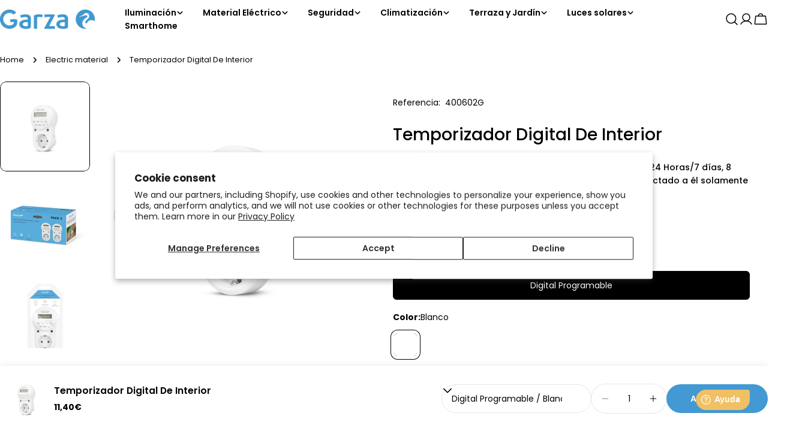

--- FILE ---
content_type: text/html; charset=utf-8
request_url: https://garza.es/en/products/temporizador-digital-de-interior
body_size: 66457
content:
<!doctype html>
<html
  class="no-js"
  lang="en"
  
>
  <head>
    <meta charset="utf-8">
    <meta http-equiv="X-UA-Compatible" content="IE=edge">
    <meta name="viewport" content="width=device-width,initial-scale=1">
    <meta name="theme-color" content="">
    <link rel="canonical" href="https://garza.es/en/products/temporizador-digital-de-interior">
    <link rel="preconnect" href="https://cdn.shopify.com" crossorigin><link rel="preconnect" href="https://fonts.shopifycdn.com" crossorigin><title>Temporizador Digital De Interior &ndash; Garza</title>

    
      <meta name="description" content="Programación flexible: El enchufe temporizador programador digital permite configurar hasta 8 programas de ON/OFF por día para controlar el encendido/apagado. Cuenta con programación semanal 7 días y opción de formato 24H o 12 H. Ahorro de energía: Controla cualquier dispositivo, contribuyendo al ahorro de energía en e">
    


<meta property="og:site_name" content="Garza">
<meta property="og:url" content="https://garza.es/en/products/temporizador-digital-de-interior">
<meta property="og:title" content="Temporizador Digital De Interior">
<meta property="og:type" content="product">
<meta property="og:description" content="Programación flexible: El enchufe temporizador programador digital permite configurar hasta 8 programas de ON/OFF por día para controlar el encendido/apagado. Cuenta con programación semanal 7 días y opción de formato 24H o 12 H. Ahorro de energía: Controla cualquier dispositivo, contribuyendo al ahorro de energía en e"><meta property="og:image" content="http://garza.es/cdn/shop/files/PR261BI13228_td1_Temporizador_Digital_de_Interior_SZ4_d3722ed1-c60e-4957-897d-4be0ddd0c01c.jpg?v=1764543736">
  <meta property="og:image:secure_url" content="https://garza.es/cdn/shop/files/PR261BI13228_td1_Temporizador_Digital_de_Interior_SZ4_d3722ed1-c60e-4957-897d-4be0ddd0c01c.jpg?v=1764543736">
  <meta property="og:image:width" content="1000">
  <meta property="og:image:height" content="1000"><meta property="og:price:amount" content="11,40">
  <meta property="og:price:currency" content="EUR"><meta name="twitter:card" content="summary_large_image">
<meta name="twitter:title" content="Temporizador Digital De Interior">
<meta name="twitter:description" content="Programación flexible: El enchufe temporizador programador digital permite configurar hasta 8 programas de ON/OFF por día para controlar el encendido/apagado. Cuenta con programación semanal 7 días y opción de formato 24H o 12 H. Ahorro de energía: Controla cualquier dispositivo, contribuyendo al ahorro de energía en e">

<style data-shopify>
  @font-face {
  font-family: Poppins;
  font-weight: 400;
  font-style: normal;
  font-display: swap;
  src: url("//garza.es/cdn/fonts/poppins/poppins_n4.0ba78fa5af9b0e1a374041b3ceaadf0a43b41362.woff2") format("woff2"),
       url("//garza.es/cdn/fonts/poppins/poppins_n4.214741a72ff2596839fc9760ee7a770386cf16ca.woff") format("woff");
}

  @font-face {
  font-family: Poppins;
  font-weight: 400;
  font-style: italic;
  font-display: swap;
  src: url("//garza.es/cdn/fonts/poppins/poppins_i4.846ad1e22474f856bd6b81ba4585a60799a9f5d2.woff2") format("woff2"),
       url("//garza.es/cdn/fonts/poppins/poppins_i4.56b43284e8b52fc64c1fd271f289a39e8477e9ec.woff") format("woff");
}

  @font-face {
  font-family: Poppins;
  font-weight: 600;
  font-style: normal;
  font-display: swap;
  src: url("//garza.es/cdn/fonts/poppins/poppins_n6.aa29d4918bc243723d56b59572e18228ed0786f6.woff2") format("woff2"),
       url("//garza.es/cdn/fonts/poppins/poppins_n6.5f815d845fe073750885d5b7e619ee00e8111208.woff") format("woff");
}

  @font-face {
  font-family: Poppins;
  font-weight: 600;
  font-style: italic;
  font-display: swap;
  src: url("//garza.es/cdn/fonts/poppins/poppins_i6.bb8044d6203f492888d626dafda3c2999253e8e9.woff2") format("woff2"),
       url("//garza.es/cdn/fonts/poppins/poppins_i6.e233dec1a61b1e7dead9f920159eda42280a02c3.woff") format("woff");
}

  @font-face {
  font-family: Poppins;
  font-weight: 700;
  font-style: normal;
  font-display: swap;
  src: url("//garza.es/cdn/fonts/poppins/poppins_n7.56758dcf284489feb014a026f3727f2f20a54626.woff2") format("woff2"),
       url("//garza.es/cdn/fonts/poppins/poppins_n7.f34f55d9b3d3205d2cd6f64955ff4b36f0cfd8da.woff") format("woff");
}

  @font-face {
  font-family: Poppins;
  font-weight: 700;
  font-style: italic;
  font-display: swap;
  src: url("//garza.es/cdn/fonts/poppins/poppins_i7.42fd71da11e9d101e1e6c7932199f925f9eea42d.woff2") format("woff2"),
       url("//garza.es/cdn/fonts/poppins/poppins_i7.ec8499dbd7616004e21155106d13837fff4cf556.woff") format("woff");
}

  @font-face {
  font-family: Poppins;
  font-weight: 500;
  font-style: normal;
  font-display: swap;
  src: url("//garza.es/cdn/fonts/poppins/poppins_n5.ad5b4b72b59a00358afc706450c864c3c8323842.woff2") format("woff2"),
       url("//garza.es/cdn/fonts/poppins/poppins_n5.33757fdf985af2d24b32fcd84c9a09224d4b2c39.woff") format("woff");
}

  @font-face {
  font-family: Poppins;
  font-weight: 500;
  font-style: normal;
  font-display: swap;
  src: url("//garza.es/cdn/fonts/poppins/poppins_n5.ad5b4b72b59a00358afc706450c864c3c8323842.woff2") format("woff2"),
       url("//garza.es/cdn/fonts/poppins/poppins_n5.33757fdf985af2d24b32fcd84c9a09224d4b2c39.woff") format("woff");
}

  @font-face {
  font-family: Poppins;
  font-weight: 500;
  font-style: italic;
  font-display: swap;
  src: url("//garza.es/cdn/fonts/poppins/poppins_i5.6acfce842c096080e34792078ef3cb7c3aad24d4.woff2") format("woff2"),
       url("//garza.es/cdn/fonts/poppins/poppins_i5.a49113e4fe0ad7fd7716bd237f1602cbec299b3c.woff") format("woff");
}

  @font-face {
  font-family: Poppins;
  font-weight: 600;
  font-style: normal;
  font-display: swap;
  src: url("//garza.es/cdn/fonts/poppins/poppins_n6.aa29d4918bc243723d56b59572e18228ed0786f6.woff2") format("woff2"),
       url("//garza.es/cdn/fonts/poppins/poppins_n6.5f815d845fe073750885d5b7e619ee00e8111208.woff") format("woff");
}
@font-face {
  font-family: Poppins;
  font-weight: 600;
  font-style: normal;
  font-display: swap;
  src: url("//garza.es/cdn/fonts/poppins/poppins_n6.aa29d4918bc243723d56b59572e18228ed0786f6.woff2") format("woff2"),
       url("//garza.es/cdn/fonts/poppins/poppins_n6.5f815d845fe073750885d5b7e619ee00e8111208.woff") format("woff");
}
@font-face {
  font-family: Poppins;
  font-weight: 600;
  font-style: normal;
  font-display: swap;
  src: url("//garza.es/cdn/fonts/poppins/poppins_n6.aa29d4918bc243723d56b59572e18228ed0786f6.woff2") format("woff2"),
       url("//garza.es/cdn/fonts/poppins/poppins_n6.5f815d845fe073750885d5b7e619ee00e8111208.woff") format("woff");
}
@font-face {
  font-family: Poppins;
  font-weight: 600;
  font-style: normal;
  font-display: swap;
  src: url("//garza.es/cdn/fonts/poppins/poppins_n6.aa29d4918bc243723d56b59572e18228ed0786f6.woff2") format("woff2"),
       url("//garza.es/cdn/fonts/poppins/poppins_n6.5f815d845fe073750885d5b7e619ee00e8111208.woff") format("woff");
}


  
    :root,
.color-scheme-1 {
      --color-background: 255,255,255;
      --color-secondary-background: 247,247,247;
      --color-primary: 214,58,47;
      --color-text-heading: 0,0,0;
      --color-foreground: 0,0,0;
      --color-border: 230,230,230;
      --color-button: 66,153,211;
      --color-button-text: 255,255,255;
      --color-secondary-button: 233,233,233;
      --color-secondary-button-border: 233,233,233;
      --color-secondary-button-text: 0,0,0;
      --color-button-hover-background: 0,0,0;
      --color-button-hover-text: 255,255,255;
      --color-button-before: #333333;
      --color-field: 245,245,245;
      --color-field-text: 0,0,0;
      --color-link: 0,0,0;
      --color-link-hover: 0,0,0;
      --color-product-price-sale: 214,58,47;
      --color-foreground-lighten-60: #666666;
      --color-foreground-lighten-19: #cfcfcf;
    }
    @media (min-width: 768px) {
      body .desktop-color-scheme-1 {
        --color-background: 255,255,255;
      --color-secondary-background: 247,247,247;
      --color-primary: 214,58,47;
      --color-text-heading: 0,0,0;
      --color-foreground: 0,0,0;
      --color-border: 230,230,230;
      --color-button: 66,153,211;
      --color-button-text: 255,255,255;
      --color-secondary-button: 233,233,233;
      --color-secondary-button-border: 233,233,233;
      --color-secondary-button-text: 0,0,0;
      --color-button-hover-background: 0,0,0;
      --color-button-hover-text: 255,255,255;
      --color-button-before: #333333;
      --color-field: 245,245,245;
      --color-field-text: 0,0,0;
      --color-link: 0,0,0;
      --color-link-hover: 0,0,0;
      --color-product-price-sale: 214,58,47;
      --color-foreground-lighten-60: #666666;
      --color-foreground-lighten-19: #cfcfcf;
        color: rgb(var(--color-foreground));
        background-color: rgb(var(--color-background));
      }
    }
    @media (max-width: 767px) {
      body .mobile-color-scheme-1 {
        --color-background: 255,255,255;
      --color-secondary-background: 247,247,247;
      --color-primary: 214,58,47;
      --color-text-heading: 0,0,0;
      --color-foreground: 0,0,0;
      --color-border: 230,230,230;
      --color-button: 66,153,211;
      --color-button-text: 255,255,255;
      --color-secondary-button: 233,233,233;
      --color-secondary-button-border: 233,233,233;
      --color-secondary-button-text: 0,0,0;
      --color-button-hover-background: 0,0,0;
      --color-button-hover-text: 255,255,255;
      --color-button-before: #333333;
      --color-field: 245,245,245;
      --color-field-text: 0,0,0;
      --color-link: 0,0,0;
      --color-link-hover: 0,0,0;
      --color-product-price-sale: 214,58,47;
      --color-foreground-lighten-60: #666666;
      --color-foreground-lighten-19: #cfcfcf;
        color: rgb(var(--color-foreground));
        background-color: rgb(var(--color-background));
      }
    }
  
    
.color-scheme-2 {
      --color-background: 255,243,222;
      --color-secondary-background: 243,238,234;
      --color-primary: 214,58,47;
      --color-text-heading: 0,0,0;
      --color-foreground: 0,0,0;
      --color-border: 198,191,177;
      --color-button: 0,0,0;
      --color-button-text: 255,255,255;
      --color-secondary-button: 255,255,255;
      --color-secondary-button-border: 230,230,230;
      --color-secondary-button-text: 0,0,0;
      --color-button-hover-background: 0,0,0;
      --color-button-hover-text: 255,255,255;
      --color-button-before: #333333;
      --color-field: 255,255,255;
      --color-field-text: 0,0,0;
      --color-link: 0,0,0;
      --color-link-hover: 0,0,0;
      --color-product-price-sale: 214,58,47;
      --color-foreground-lighten-60: #666159;
      --color-foreground-lighten-19: #cfc5b4;
    }
    @media (min-width: 768px) {
      body .desktop-color-scheme-2 {
        --color-background: 255,243,222;
      --color-secondary-background: 243,238,234;
      --color-primary: 214,58,47;
      --color-text-heading: 0,0,0;
      --color-foreground: 0,0,0;
      --color-border: 198,191,177;
      --color-button: 0,0,0;
      --color-button-text: 255,255,255;
      --color-secondary-button: 255,255,255;
      --color-secondary-button-border: 230,230,230;
      --color-secondary-button-text: 0,0,0;
      --color-button-hover-background: 0,0,0;
      --color-button-hover-text: 255,255,255;
      --color-button-before: #333333;
      --color-field: 255,255,255;
      --color-field-text: 0,0,0;
      --color-link: 0,0,0;
      --color-link-hover: 0,0,0;
      --color-product-price-sale: 214,58,47;
      --color-foreground-lighten-60: #666159;
      --color-foreground-lighten-19: #cfc5b4;
        color: rgb(var(--color-foreground));
        background-color: rgb(var(--color-background));
      }
    }
    @media (max-width: 767px) {
      body .mobile-color-scheme-2 {
        --color-background: 255,243,222;
      --color-secondary-background: 243,238,234;
      --color-primary: 214,58,47;
      --color-text-heading: 0,0,0;
      --color-foreground: 0,0,0;
      --color-border: 198,191,177;
      --color-button: 0,0,0;
      --color-button-text: 255,255,255;
      --color-secondary-button: 255,255,255;
      --color-secondary-button-border: 230,230,230;
      --color-secondary-button-text: 0,0,0;
      --color-button-hover-background: 0,0,0;
      --color-button-hover-text: 255,255,255;
      --color-button-before: #333333;
      --color-field: 255,255,255;
      --color-field-text: 0,0,0;
      --color-link: 0,0,0;
      --color-link-hover: 0,0,0;
      --color-product-price-sale: 214,58,47;
      --color-foreground-lighten-60: #666159;
      --color-foreground-lighten-19: #cfc5b4;
        color: rgb(var(--color-foreground));
        background-color: rgb(var(--color-background));
      }
    }
  
    
.color-scheme-3 {
      --color-background: 249,249,249;
      --color-secondary-background: 249,249,249;
      --color-primary: 214,58,47;
      --color-text-heading: 0,0,0;
      --color-foreground: 0,0,0;
      --color-border: 249,249,249;
      --color-button: 233,233,233;
      --color-button-text: 0,0,0;
      --color-secondary-button: 0,0,0;
      --color-secondary-button-border: 0,0,0;
      --color-secondary-button-text: 255,255,255;
      --color-button-hover-background: 0,0,0;
      --color-button-hover-text: 255,255,255;
      --color-button-before: #333333;
      --color-field: 255,255,255;
      --color-field-text: 0,0,0;
      --color-link: 0,0,0;
      --color-link-hover: 0,0,0;
      --color-product-price-sale: 214,58,47;
      --color-foreground-lighten-60: #646464;
      --color-foreground-lighten-19: #cacaca;
    }
    @media (min-width: 768px) {
      body .desktop-color-scheme-3 {
        --color-background: 249,249,249;
      --color-secondary-background: 249,249,249;
      --color-primary: 214,58,47;
      --color-text-heading: 0,0,0;
      --color-foreground: 0,0,0;
      --color-border: 249,249,249;
      --color-button: 233,233,233;
      --color-button-text: 0,0,0;
      --color-secondary-button: 0,0,0;
      --color-secondary-button-border: 0,0,0;
      --color-secondary-button-text: 255,255,255;
      --color-button-hover-background: 0,0,0;
      --color-button-hover-text: 255,255,255;
      --color-button-before: #333333;
      --color-field: 255,255,255;
      --color-field-text: 0,0,0;
      --color-link: 0,0,0;
      --color-link-hover: 0,0,0;
      --color-product-price-sale: 214,58,47;
      --color-foreground-lighten-60: #646464;
      --color-foreground-lighten-19: #cacaca;
        color: rgb(var(--color-foreground));
        background-color: rgb(var(--color-background));
      }
    }
    @media (max-width: 767px) {
      body .mobile-color-scheme-3 {
        --color-background: 249,249,249;
      --color-secondary-background: 249,249,249;
      --color-primary: 214,58,47;
      --color-text-heading: 0,0,0;
      --color-foreground: 0,0,0;
      --color-border: 249,249,249;
      --color-button: 233,233,233;
      --color-button-text: 0,0,0;
      --color-secondary-button: 0,0,0;
      --color-secondary-button-border: 0,0,0;
      --color-secondary-button-text: 255,255,255;
      --color-button-hover-background: 0,0,0;
      --color-button-hover-text: 255,255,255;
      --color-button-before: #333333;
      --color-field: 255,255,255;
      --color-field-text: 0,0,0;
      --color-link: 0,0,0;
      --color-link-hover: 0,0,0;
      --color-product-price-sale: 214,58,47;
      --color-foreground-lighten-60: #646464;
      --color-foreground-lighten-19: #cacaca;
        color: rgb(var(--color-foreground));
        background-color: rgb(var(--color-background));
      }
    }
  
    
.color-scheme-4 {
      --color-background: 232,220,208;
      --color-secondary-background: 247,247,247;
      --color-primary: 214,58,47;
      --color-text-heading: 0,0,0;
      --color-foreground: 0,0,0;
      --color-border: 230,230,230;
      --color-button: 0,0,0;
      --color-button-text: 255,255,255;
      --color-secondary-button: 233,233,233;
      --color-secondary-button-border: 233,233,233;
      --color-secondary-button-text: 0,0,0;
      --color-button-hover-background: 0,0,0;
      --color-button-hover-text: 255,255,255;
      --color-button-before: #333333;
      --color-field: 245,245,245;
      --color-field-text: 0,0,0;
      --color-link: 0,0,0;
      --color-link-hover: 0,0,0;
      --color-product-price-sale: 214,58,47;
      --color-foreground-lighten-60: #5d5853;
      --color-foreground-lighten-19: #bcb2a8;
    }
    @media (min-width: 768px) {
      body .desktop-color-scheme-4 {
        --color-background: 232,220,208;
      --color-secondary-background: 247,247,247;
      --color-primary: 214,58,47;
      --color-text-heading: 0,0,0;
      --color-foreground: 0,0,0;
      --color-border: 230,230,230;
      --color-button: 0,0,0;
      --color-button-text: 255,255,255;
      --color-secondary-button: 233,233,233;
      --color-secondary-button-border: 233,233,233;
      --color-secondary-button-text: 0,0,0;
      --color-button-hover-background: 0,0,0;
      --color-button-hover-text: 255,255,255;
      --color-button-before: #333333;
      --color-field: 245,245,245;
      --color-field-text: 0,0,0;
      --color-link: 0,0,0;
      --color-link-hover: 0,0,0;
      --color-product-price-sale: 214,58,47;
      --color-foreground-lighten-60: #5d5853;
      --color-foreground-lighten-19: #bcb2a8;
        color: rgb(var(--color-foreground));
        background-color: rgb(var(--color-background));
      }
    }
    @media (max-width: 767px) {
      body .mobile-color-scheme-4 {
        --color-background: 232,220,208;
      --color-secondary-background: 247,247,247;
      --color-primary: 214,58,47;
      --color-text-heading: 0,0,0;
      --color-foreground: 0,0,0;
      --color-border: 230,230,230;
      --color-button: 0,0,0;
      --color-button-text: 255,255,255;
      --color-secondary-button: 233,233,233;
      --color-secondary-button-border: 233,233,233;
      --color-secondary-button-text: 0,0,0;
      --color-button-hover-background: 0,0,0;
      --color-button-hover-text: 255,255,255;
      --color-button-before: #333333;
      --color-field: 245,245,245;
      --color-field-text: 0,0,0;
      --color-link: 0,0,0;
      --color-link-hover: 0,0,0;
      --color-product-price-sale: 214,58,47;
      --color-foreground-lighten-60: #5d5853;
      --color-foreground-lighten-19: #bcb2a8;
        color: rgb(var(--color-foreground));
        background-color: rgb(var(--color-background));
      }
    }
  
    
.color-scheme-inverse {
      --color-background: 0,0,0;
      --color-secondary-background: 0,0,0;
      --color-primary: 214,58,47;
      --color-text-heading: 255,255,255;
      --color-foreground: 255,255,255;
      --color-border: 255,255,255;
      --color-button: 255,255,255;
      --color-button-text: 0,0,0;
      --color-secondary-button: 255,255,255;
      --color-secondary-button-border: 230,230,230;
      --color-secondary-button-text: 0,0,0;
      --color-button-hover-background: 255,255,255;
      --color-button-hover-text: 0,0,0;
      --color-button-before: #ffffff;
      --color-field: 255,255,255;
      --color-field-text: 0,0,0;
      --color-link: 255,255,255;
      --color-link-hover: 255,255,255;
      --color-product-price-sale: 214,58,47;
      --color-foreground-lighten-60: #999999;
      --color-foreground-lighten-19: #303030;
    }
    @media (min-width: 768px) {
      body .desktop-color-scheme-inverse {
        --color-background: 0,0,0;
      --color-secondary-background: 0,0,0;
      --color-primary: 214,58,47;
      --color-text-heading: 255,255,255;
      --color-foreground: 255,255,255;
      --color-border: 255,255,255;
      --color-button: 255,255,255;
      --color-button-text: 0,0,0;
      --color-secondary-button: 255,255,255;
      --color-secondary-button-border: 230,230,230;
      --color-secondary-button-text: 0,0,0;
      --color-button-hover-background: 255,255,255;
      --color-button-hover-text: 0,0,0;
      --color-button-before: #ffffff;
      --color-field: 255,255,255;
      --color-field-text: 0,0,0;
      --color-link: 255,255,255;
      --color-link-hover: 255,255,255;
      --color-product-price-sale: 214,58,47;
      --color-foreground-lighten-60: #999999;
      --color-foreground-lighten-19: #303030;
        color: rgb(var(--color-foreground));
        background-color: rgb(var(--color-background));
      }
    }
    @media (max-width: 767px) {
      body .mobile-color-scheme-inverse {
        --color-background: 0,0,0;
      --color-secondary-background: 0,0,0;
      --color-primary: 214,58,47;
      --color-text-heading: 255,255,255;
      --color-foreground: 255,255,255;
      --color-border: 255,255,255;
      --color-button: 255,255,255;
      --color-button-text: 0,0,0;
      --color-secondary-button: 255,255,255;
      --color-secondary-button-border: 230,230,230;
      --color-secondary-button-text: 0,0,0;
      --color-button-hover-background: 255,255,255;
      --color-button-hover-text: 0,0,0;
      --color-button-before: #ffffff;
      --color-field: 255,255,255;
      --color-field-text: 0,0,0;
      --color-link: 255,255,255;
      --color-link-hover: 255,255,255;
      --color-product-price-sale: 214,58,47;
      --color-foreground-lighten-60: #999999;
      --color-foreground-lighten-19: #303030;
        color: rgb(var(--color-foreground));
        background-color: rgb(var(--color-background));
      }
    }
  
    
.color-scheme-6 {
      --color-background: 244,228,227;
      --color-secondary-background: 243,238,234;
      --color-primary: 214,58,47;
      --color-text-heading: 0,0,0;
      --color-foreground: 0,0,0;
      --color-border: 198,191,177;
      --color-button: 0,0,0;
      --color-button-text: 255,255,255;
      --color-secondary-button: 255,255,255;
      --color-secondary-button-border: 230,230,230;
      --color-secondary-button-text: 0,0,0;
      --color-button-hover-background: 0,0,0;
      --color-button-hover-text: 255,255,255;
      --color-button-before: #333333;
      --color-field: 255,255,255;
      --color-field-text: 0,0,0;
      --color-link: 0,0,0;
      --color-link-hover: 0,0,0;
      --color-product-price-sale: 214,58,47;
      --color-foreground-lighten-60: #625b5b;
      --color-foreground-lighten-19: #c6b9b8;
    }
    @media (min-width: 768px) {
      body .desktop-color-scheme-6 {
        --color-background: 244,228,227;
      --color-secondary-background: 243,238,234;
      --color-primary: 214,58,47;
      --color-text-heading: 0,0,0;
      --color-foreground: 0,0,0;
      --color-border: 198,191,177;
      --color-button: 0,0,0;
      --color-button-text: 255,255,255;
      --color-secondary-button: 255,255,255;
      --color-secondary-button-border: 230,230,230;
      --color-secondary-button-text: 0,0,0;
      --color-button-hover-background: 0,0,0;
      --color-button-hover-text: 255,255,255;
      --color-button-before: #333333;
      --color-field: 255,255,255;
      --color-field-text: 0,0,0;
      --color-link: 0,0,0;
      --color-link-hover: 0,0,0;
      --color-product-price-sale: 214,58,47;
      --color-foreground-lighten-60: #625b5b;
      --color-foreground-lighten-19: #c6b9b8;
        color: rgb(var(--color-foreground));
        background-color: rgb(var(--color-background));
      }
    }
    @media (max-width: 767px) {
      body .mobile-color-scheme-6 {
        --color-background: 244,228,227;
      --color-secondary-background: 243,238,234;
      --color-primary: 214,58,47;
      --color-text-heading: 0,0,0;
      --color-foreground: 0,0,0;
      --color-border: 198,191,177;
      --color-button: 0,0,0;
      --color-button-text: 255,255,255;
      --color-secondary-button: 255,255,255;
      --color-secondary-button-border: 230,230,230;
      --color-secondary-button-text: 0,0,0;
      --color-button-hover-background: 0,0,0;
      --color-button-hover-text: 255,255,255;
      --color-button-before: #333333;
      --color-field: 255,255,255;
      --color-field-text: 0,0,0;
      --color-link: 0,0,0;
      --color-link-hover: 0,0,0;
      --color-product-price-sale: 214,58,47;
      --color-foreground-lighten-60: #625b5b;
      --color-foreground-lighten-19: #c6b9b8;
        color: rgb(var(--color-foreground));
        background-color: rgb(var(--color-background));
      }
    }
  
    
.color-scheme-7 {
      --color-background: 255,255,255;
      --color-secondary-background: 233,233,233;
      --color-primary: 214,58,47;
      --color-text-heading: 0,0,0;
      --color-foreground: 0,0,0;
      --color-border: 230,230,230;
      --color-button: 0,0,0;
      --color-button-text: 255,255,255;
      --color-secondary-button: 233,233,233;
      --color-secondary-button-border: 233,233,233;
      --color-secondary-button-text: 0,0,0;
      --color-button-hover-background: 0,0,0;
      --color-button-hover-text: 255,255,255;
      --color-button-before: #333333;
      --color-field: 245,245,245;
      --color-field-text: 0,0,0;
      --color-link: 0,0,0;
      --color-link-hover: 0,0,0;
      --color-product-price-sale: 214,58,47;
      --color-foreground-lighten-60: #666666;
      --color-foreground-lighten-19: #cfcfcf;
    }
    @media (min-width: 768px) {
      body .desktop-color-scheme-7 {
        --color-background: 255,255,255;
      --color-secondary-background: 233,233,233;
      --color-primary: 214,58,47;
      --color-text-heading: 0,0,0;
      --color-foreground: 0,0,0;
      --color-border: 230,230,230;
      --color-button: 0,0,0;
      --color-button-text: 255,255,255;
      --color-secondary-button: 233,233,233;
      --color-secondary-button-border: 233,233,233;
      --color-secondary-button-text: 0,0,0;
      --color-button-hover-background: 0,0,0;
      --color-button-hover-text: 255,255,255;
      --color-button-before: #333333;
      --color-field: 245,245,245;
      --color-field-text: 0,0,0;
      --color-link: 0,0,0;
      --color-link-hover: 0,0,0;
      --color-product-price-sale: 214,58,47;
      --color-foreground-lighten-60: #666666;
      --color-foreground-lighten-19: #cfcfcf;
        color: rgb(var(--color-foreground));
        background-color: rgb(var(--color-background));
      }
    }
    @media (max-width: 767px) {
      body .mobile-color-scheme-7 {
        --color-background: 255,255,255;
      --color-secondary-background: 233,233,233;
      --color-primary: 214,58,47;
      --color-text-heading: 0,0,0;
      --color-foreground: 0,0,0;
      --color-border: 230,230,230;
      --color-button: 0,0,0;
      --color-button-text: 255,255,255;
      --color-secondary-button: 233,233,233;
      --color-secondary-button-border: 233,233,233;
      --color-secondary-button-text: 0,0,0;
      --color-button-hover-background: 0,0,0;
      --color-button-hover-text: 255,255,255;
      --color-button-before: #333333;
      --color-field: 245,245,245;
      --color-field-text: 0,0,0;
      --color-link: 0,0,0;
      --color-link-hover: 0,0,0;
      --color-product-price-sale: 214,58,47;
      --color-foreground-lighten-60: #666666;
      --color-foreground-lighten-19: #cfcfcf;
        color: rgb(var(--color-foreground));
        background-color: rgb(var(--color-background));
      }
    }
  
    
.color-scheme-8 {
      --color-background: 239,222,217;
      --color-secondary-background: 247,247,247;
      --color-primary: 214,58,47;
      --color-text-heading: 0,0,0;
      --color-foreground: 0,0,0;
      --color-border: 230,230,230;
      --color-button: 0,0,0;
      --color-button-text: 255,255,255;
      --color-secondary-button: 233,233,233;
      --color-secondary-button-border: 233,233,233;
      --color-secondary-button-text: 0,0,0;
      --color-button-hover-background: 0,0,0;
      --color-button-hover-text: 255,255,255;
      --color-button-before: #333333;
      --color-field: 245,245,245;
      --color-field-text: 0,0,0;
      --color-link: 0,0,0;
      --color-link-hover: 0,0,0;
      --color-product-price-sale: 214,58,47;
      --color-foreground-lighten-60: #605957;
      --color-foreground-lighten-19: #c2b4b0;
    }
    @media (min-width: 768px) {
      body .desktop-color-scheme-8 {
        --color-background: 239,222,217;
      --color-secondary-background: 247,247,247;
      --color-primary: 214,58,47;
      --color-text-heading: 0,0,0;
      --color-foreground: 0,0,0;
      --color-border: 230,230,230;
      --color-button: 0,0,0;
      --color-button-text: 255,255,255;
      --color-secondary-button: 233,233,233;
      --color-secondary-button-border: 233,233,233;
      --color-secondary-button-text: 0,0,0;
      --color-button-hover-background: 0,0,0;
      --color-button-hover-text: 255,255,255;
      --color-button-before: #333333;
      --color-field: 245,245,245;
      --color-field-text: 0,0,0;
      --color-link: 0,0,0;
      --color-link-hover: 0,0,0;
      --color-product-price-sale: 214,58,47;
      --color-foreground-lighten-60: #605957;
      --color-foreground-lighten-19: #c2b4b0;
        color: rgb(var(--color-foreground));
        background-color: rgb(var(--color-background));
      }
    }
    @media (max-width: 767px) {
      body .mobile-color-scheme-8 {
        --color-background: 239,222,217;
      --color-secondary-background: 247,247,247;
      --color-primary: 214,58,47;
      --color-text-heading: 0,0,0;
      --color-foreground: 0,0,0;
      --color-border: 230,230,230;
      --color-button: 0,0,0;
      --color-button-text: 255,255,255;
      --color-secondary-button: 233,233,233;
      --color-secondary-button-border: 233,233,233;
      --color-secondary-button-text: 0,0,0;
      --color-button-hover-background: 0,0,0;
      --color-button-hover-text: 255,255,255;
      --color-button-before: #333333;
      --color-field: 245,245,245;
      --color-field-text: 0,0,0;
      --color-link: 0,0,0;
      --color-link-hover: 0,0,0;
      --color-product-price-sale: 214,58,47;
      --color-foreground-lighten-60: #605957;
      --color-foreground-lighten-19: #c2b4b0;
        color: rgb(var(--color-foreground));
        background-color: rgb(var(--color-background));
      }
    }
  
    
.color-scheme-9 {
      --color-background: 255,255,255;
      --color-secondary-background: 245,245,245;
      --color-primary: 214,58,47;
      --color-text-heading: 0,0,0;
      --color-foreground: 0,0,0;
      --color-border: 230,230,230;
      --color-button: 0,0,0;
      --color-button-text: 255,255,255;
      --color-secondary-button: 255,255,255;
      --color-secondary-button-border: 204,204,204;
      --color-secondary-button-text: 0,0,0;
      --color-button-hover-background: 0,0,0;
      --color-button-hover-text: 255,255,255;
      --color-button-before: #333333;
      --color-field: 245,245,245;
      --color-field-text: 0,0,0;
      --color-link: 0,0,0;
      --color-link-hover: 0,0,0;
      --color-product-price-sale: 214,58,47;
      --color-foreground-lighten-60: #666666;
      --color-foreground-lighten-19: #cfcfcf;
    }
    @media (min-width: 768px) {
      body .desktop-color-scheme-9 {
        --color-background: 255,255,255;
      --color-secondary-background: 245,245,245;
      --color-primary: 214,58,47;
      --color-text-heading: 0,0,0;
      --color-foreground: 0,0,0;
      --color-border: 230,230,230;
      --color-button: 0,0,0;
      --color-button-text: 255,255,255;
      --color-secondary-button: 255,255,255;
      --color-secondary-button-border: 204,204,204;
      --color-secondary-button-text: 0,0,0;
      --color-button-hover-background: 0,0,0;
      --color-button-hover-text: 255,255,255;
      --color-button-before: #333333;
      --color-field: 245,245,245;
      --color-field-text: 0,0,0;
      --color-link: 0,0,0;
      --color-link-hover: 0,0,0;
      --color-product-price-sale: 214,58,47;
      --color-foreground-lighten-60: #666666;
      --color-foreground-lighten-19: #cfcfcf;
        color: rgb(var(--color-foreground));
        background-color: rgb(var(--color-background));
      }
    }
    @media (max-width: 767px) {
      body .mobile-color-scheme-9 {
        --color-background: 255,255,255;
      --color-secondary-background: 245,245,245;
      --color-primary: 214,58,47;
      --color-text-heading: 0,0,0;
      --color-foreground: 0,0,0;
      --color-border: 230,230,230;
      --color-button: 0,0,0;
      --color-button-text: 255,255,255;
      --color-secondary-button: 255,255,255;
      --color-secondary-button-border: 204,204,204;
      --color-secondary-button-text: 0,0,0;
      --color-button-hover-background: 0,0,0;
      --color-button-hover-text: 255,255,255;
      --color-button-before: #333333;
      --color-field: 245,245,245;
      --color-field-text: 0,0,0;
      --color-link: 0,0,0;
      --color-link-hover: 0,0,0;
      --color-product-price-sale: 214,58,47;
      --color-foreground-lighten-60: #666666;
      --color-foreground-lighten-19: #cfcfcf;
        color: rgb(var(--color-foreground));
        background-color: rgb(var(--color-background));
      }
    }
  
    
.color-scheme-d3c4c0a8-8008-4fbe-9cb6-8b6689dfa03c {
      --color-background: 246,246,246;
      --color-secondary-background: 247,247,247;
      --color-primary: 214,58,47;
      --color-text-heading: 0,0,0;
      --color-foreground: 0,0,0;
      --color-border: 230,230,230;
      --color-button: 0,0,0;
      --color-button-text: 255,255,255;
      --color-secondary-button: 233,233,233;
      --color-secondary-button-border: 233,233,233;
      --color-secondary-button-text: 0,0,0;
      --color-button-hover-background: 0,0,0;
      --color-button-hover-text: 255,255,255;
      --color-button-before: #333333;
      --color-field: 245,245,245;
      --color-field-text: 0,0,0;
      --color-link: 0,0,0;
      --color-link-hover: 0,0,0;
      --color-product-price-sale: 214,58,47;
      --color-foreground-lighten-60: #626262;
      --color-foreground-lighten-19: #c7c7c7;
    }
    @media (min-width: 768px) {
      body .desktop-color-scheme-d3c4c0a8-8008-4fbe-9cb6-8b6689dfa03c {
        --color-background: 246,246,246;
      --color-secondary-background: 247,247,247;
      --color-primary: 214,58,47;
      --color-text-heading: 0,0,0;
      --color-foreground: 0,0,0;
      --color-border: 230,230,230;
      --color-button: 0,0,0;
      --color-button-text: 255,255,255;
      --color-secondary-button: 233,233,233;
      --color-secondary-button-border: 233,233,233;
      --color-secondary-button-text: 0,0,0;
      --color-button-hover-background: 0,0,0;
      --color-button-hover-text: 255,255,255;
      --color-button-before: #333333;
      --color-field: 245,245,245;
      --color-field-text: 0,0,0;
      --color-link: 0,0,0;
      --color-link-hover: 0,0,0;
      --color-product-price-sale: 214,58,47;
      --color-foreground-lighten-60: #626262;
      --color-foreground-lighten-19: #c7c7c7;
        color: rgb(var(--color-foreground));
        background-color: rgb(var(--color-background));
      }
    }
    @media (max-width: 767px) {
      body .mobile-color-scheme-d3c4c0a8-8008-4fbe-9cb6-8b6689dfa03c {
        --color-background: 246,246,246;
      --color-secondary-background: 247,247,247;
      --color-primary: 214,58,47;
      --color-text-heading: 0,0,0;
      --color-foreground: 0,0,0;
      --color-border: 230,230,230;
      --color-button: 0,0,0;
      --color-button-text: 255,255,255;
      --color-secondary-button: 233,233,233;
      --color-secondary-button-border: 233,233,233;
      --color-secondary-button-text: 0,0,0;
      --color-button-hover-background: 0,0,0;
      --color-button-hover-text: 255,255,255;
      --color-button-before: #333333;
      --color-field: 245,245,245;
      --color-field-text: 0,0,0;
      --color-link: 0,0,0;
      --color-link-hover: 0,0,0;
      --color-product-price-sale: 214,58,47;
      --color-foreground-lighten-60: #626262;
      --color-foreground-lighten-19: #c7c7c7;
        color: rgb(var(--color-foreground));
        background-color: rgb(var(--color-background));
      }
    }
  
    
.color-scheme-f135f57d-69f6-4c1d-bd3a-40361420ed42 {
      --color-background: 237,237,237;
      --color-secondary-background: 247,247,247;
      --color-primary: 214,58,47;
      --color-text-heading: 0,0,0;
      --color-foreground: 0,0,0;
      --color-border: 255,255,255;
      --color-button: 66,153,211;
      --color-button-text: 255,255,255;
      --color-secondary-button: 233,233,233;
      --color-secondary-button-border: 233,233,233;
      --color-secondary-button-text: 0,0,0;
      --color-button-hover-background: 0,0,0;
      --color-button-hover-text: 255,255,255;
      --color-button-before: #333333;
      --color-field: 255,255,255;
      --color-field-text: 0,0,0;
      --color-link: 0,0,0;
      --color-link-hover: 0,0,0;
      --color-product-price-sale: 214,58,47;
      --color-foreground-lighten-60: #5f5f5f;
      --color-foreground-lighten-19: #c0c0c0;
    }
    @media (min-width: 768px) {
      body .desktop-color-scheme-f135f57d-69f6-4c1d-bd3a-40361420ed42 {
        --color-background: 237,237,237;
      --color-secondary-background: 247,247,247;
      --color-primary: 214,58,47;
      --color-text-heading: 0,0,0;
      --color-foreground: 0,0,0;
      --color-border: 255,255,255;
      --color-button: 66,153,211;
      --color-button-text: 255,255,255;
      --color-secondary-button: 233,233,233;
      --color-secondary-button-border: 233,233,233;
      --color-secondary-button-text: 0,0,0;
      --color-button-hover-background: 0,0,0;
      --color-button-hover-text: 255,255,255;
      --color-button-before: #333333;
      --color-field: 255,255,255;
      --color-field-text: 0,0,0;
      --color-link: 0,0,0;
      --color-link-hover: 0,0,0;
      --color-product-price-sale: 214,58,47;
      --color-foreground-lighten-60: #5f5f5f;
      --color-foreground-lighten-19: #c0c0c0;
        color: rgb(var(--color-foreground));
        background-color: rgb(var(--color-background));
      }
    }
    @media (max-width: 767px) {
      body .mobile-color-scheme-f135f57d-69f6-4c1d-bd3a-40361420ed42 {
        --color-background: 237,237,237;
      --color-secondary-background: 247,247,247;
      --color-primary: 214,58,47;
      --color-text-heading: 0,0,0;
      --color-foreground: 0,0,0;
      --color-border: 255,255,255;
      --color-button: 66,153,211;
      --color-button-text: 255,255,255;
      --color-secondary-button: 233,233,233;
      --color-secondary-button-border: 233,233,233;
      --color-secondary-button-text: 0,0,0;
      --color-button-hover-background: 0,0,0;
      --color-button-hover-text: 255,255,255;
      --color-button-before: #333333;
      --color-field: 255,255,255;
      --color-field-text: 0,0,0;
      --color-link: 0,0,0;
      --color-link-hover: 0,0,0;
      --color-product-price-sale: 214,58,47;
      --color-foreground-lighten-60: #5f5f5f;
      --color-foreground-lighten-19: #c0c0c0;
        color: rgb(var(--color-foreground));
        background-color: rgb(var(--color-background));
      }
    }
  
    
.color-scheme-491540e1-55a3-4437-9c6d-3217877e4836 {
      --color-background: 0,0,0;
      --color-secondary-background: 247,247,247;
      --color-primary: 214,58,47;
      --color-text-heading: 255,255,255;
      --color-foreground: 255,255,255;
      --color-border: 230,230,230;
      --color-button: 0,0,0;
      --color-button-text: 255,255,255;
      --color-secondary-button: 233,233,233;
      --color-secondary-button-border: 233,233,233;
      --color-secondary-button-text: 0,0,0;
      --color-button-hover-background: 0,0,0;
      --color-button-hover-text: 255,255,255;
      --color-button-before: #333333;
      --color-field: 245,245,245;
      --color-field-text: 0,0,0;
      --color-link: 255,255,255;
      --color-link-hover: 255,255,255;
      --color-product-price-sale: 214,58,47;
      --color-foreground-lighten-60: #999999;
      --color-foreground-lighten-19: #303030;
    }
    @media (min-width: 768px) {
      body .desktop-color-scheme-491540e1-55a3-4437-9c6d-3217877e4836 {
        --color-background: 0,0,0;
      --color-secondary-background: 247,247,247;
      --color-primary: 214,58,47;
      --color-text-heading: 255,255,255;
      --color-foreground: 255,255,255;
      --color-border: 230,230,230;
      --color-button: 0,0,0;
      --color-button-text: 255,255,255;
      --color-secondary-button: 233,233,233;
      --color-secondary-button-border: 233,233,233;
      --color-secondary-button-text: 0,0,0;
      --color-button-hover-background: 0,0,0;
      --color-button-hover-text: 255,255,255;
      --color-button-before: #333333;
      --color-field: 245,245,245;
      --color-field-text: 0,0,0;
      --color-link: 255,255,255;
      --color-link-hover: 255,255,255;
      --color-product-price-sale: 214,58,47;
      --color-foreground-lighten-60: #999999;
      --color-foreground-lighten-19: #303030;
        color: rgb(var(--color-foreground));
        background-color: rgb(var(--color-background));
      }
    }
    @media (max-width: 767px) {
      body .mobile-color-scheme-491540e1-55a3-4437-9c6d-3217877e4836 {
        --color-background: 0,0,0;
      --color-secondary-background: 247,247,247;
      --color-primary: 214,58,47;
      --color-text-heading: 255,255,255;
      --color-foreground: 255,255,255;
      --color-border: 230,230,230;
      --color-button: 0,0,0;
      --color-button-text: 255,255,255;
      --color-secondary-button: 233,233,233;
      --color-secondary-button-border: 233,233,233;
      --color-secondary-button-text: 0,0,0;
      --color-button-hover-background: 0,0,0;
      --color-button-hover-text: 255,255,255;
      --color-button-before: #333333;
      --color-field: 245,245,245;
      --color-field-text: 0,0,0;
      --color-link: 255,255,255;
      --color-link-hover: 255,255,255;
      --color-product-price-sale: 214,58,47;
      --color-foreground-lighten-60: #999999;
      --color-foreground-lighten-19: #303030;
        color: rgb(var(--color-foreground));
        background-color: rgb(var(--color-background));
      }
    }
  
    
.color-scheme-143301f1-f265-4272-9858-7bf8e2b4d01e {
      --color-background: 255,255,255;
      --color-secondary-background: 247,247,247;
      --color-primary: 214,58,47;
      --color-text-heading: 255,255,255;
      --color-foreground: 255,255,255;
      --color-border: 66,153,211;
      --color-button: 66,153,211;
      --color-button-text: 255,255,255;
      --color-secondary-button: 233,233,233;
      --color-secondary-button-border: 233,233,233;
      --color-secondary-button-text: 255,255,255;
      --color-button-hover-background: 255,255,255;
      --color-button-hover-text: 255,255,255;
      --color-button-before: #ffffff;
      --color-field: 255,255,255;
      --color-field-text: 255,255,255;
      --color-link: 255,255,255;
      --color-link-hover: 255,255,255;
      --color-product-price-sale: 214,58,47;
      --color-foreground-lighten-60: #ffffff;
      --color-foreground-lighten-19: #ffffff;
    }
    @media (min-width: 768px) {
      body .desktop-color-scheme-143301f1-f265-4272-9858-7bf8e2b4d01e {
        --color-background: 255,255,255;
      --color-secondary-background: 247,247,247;
      --color-primary: 214,58,47;
      --color-text-heading: 255,255,255;
      --color-foreground: 255,255,255;
      --color-border: 66,153,211;
      --color-button: 66,153,211;
      --color-button-text: 255,255,255;
      --color-secondary-button: 233,233,233;
      --color-secondary-button-border: 233,233,233;
      --color-secondary-button-text: 255,255,255;
      --color-button-hover-background: 255,255,255;
      --color-button-hover-text: 255,255,255;
      --color-button-before: #ffffff;
      --color-field: 255,255,255;
      --color-field-text: 255,255,255;
      --color-link: 255,255,255;
      --color-link-hover: 255,255,255;
      --color-product-price-sale: 214,58,47;
      --color-foreground-lighten-60: #ffffff;
      --color-foreground-lighten-19: #ffffff;
        color: rgb(var(--color-foreground));
        background-color: rgb(var(--color-background));
      }
    }
    @media (max-width: 767px) {
      body .mobile-color-scheme-143301f1-f265-4272-9858-7bf8e2b4d01e {
        --color-background: 255,255,255;
      --color-secondary-background: 247,247,247;
      --color-primary: 214,58,47;
      --color-text-heading: 255,255,255;
      --color-foreground: 255,255,255;
      --color-border: 66,153,211;
      --color-button: 66,153,211;
      --color-button-text: 255,255,255;
      --color-secondary-button: 233,233,233;
      --color-secondary-button-border: 233,233,233;
      --color-secondary-button-text: 255,255,255;
      --color-button-hover-background: 255,255,255;
      --color-button-hover-text: 255,255,255;
      --color-button-before: #ffffff;
      --color-field: 255,255,255;
      --color-field-text: 255,255,255;
      --color-link: 255,255,255;
      --color-link-hover: 255,255,255;
      --color-product-price-sale: 214,58,47;
      --color-foreground-lighten-60: #ffffff;
      --color-foreground-lighten-19: #ffffff;
        color: rgb(var(--color-foreground));
        background-color: rgb(var(--color-background));
      }
    }
  
    
.color-scheme-e5b511d7-cdb3-43b3-8c37-cf9e2332bd5e {
      --color-background: 255,255,255;
      --color-secondary-background: 247,247,247;
      --color-primary: 214,58,47;
      --color-text-heading: 0,0,0;
      --color-foreground: 0,0,0;
      --color-border: 230,230,230;
      --color-button: 0,0,0;
      --color-button-text: 255,255,255;
      --color-secondary-button: 233,233,233;
      --color-secondary-button-border: 233,233,233;
      --color-secondary-button-text: 0,0,0;
      --color-button-hover-background: 0,0,0;
      --color-button-hover-text: 255,255,255;
      --color-button-before: #333333;
      --color-field: 245,245,245;
      --color-field-text: 0,0,0;
      --color-link: 0,0,0;
      --color-link-hover: 0,0,0;
      --color-product-price-sale: 214,58,47;
      --color-foreground-lighten-60: #666666;
      --color-foreground-lighten-19: #cfcfcf;
    }
    @media (min-width: 768px) {
      body .desktop-color-scheme-e5b511d7-cdb3-43b3-8c37-cf9e2332bd5e {
        --color-background: 255,255,255;
      --color-secondary-background: 247,247,247;
      --color-primary: 214,58,47;
      --color-text-heading: 0,0,0;
      --color-foreground: 0,0,0;
      --color-border: 230,230,230;
      --color-button: 0,0,0;
      --color-button-text: 255,255,255;
      --color-secondary-button: 233,233,233;
      --color-secondary-button-border: 233,233,233;
      --color-secondary-button-text: 0,0,0;
      --color-button-hover-background: 0,0,0;
      --color-button-hover-text: 255,255,255;
      --color-button-before: #333333;
      --color-field: 245,245,245;
      --color-field-text: 0,0,0;
      --color-link: 0,0,0;
      --color-link-hover: 0,0,0;
      --color-product-price-sale: 214,58,47;
      --color-foreground-lighten-60: #666666;
      --color-foreground-lighten-19: #cfcfcf;
        color: rgb(var(--color-foreground));
        background-color: rgb(var(--color-background));
      }
    }
    @media (max-width: 767px) {
      body .mobile-color-scheme-e5b511d7-cdb3-43b3-8c37-cf9e2332bd5e {
        --color-background: 255,255,255;
      --color-secondary-background: 247,247,247;
      --color-primary: 214,58,47;
      --color-text-heading: 0,0,0;
      --color-foreground: 0,0,0;
      --color-border: 230,230,230;
      --color-button: 0,0,0;
      --color-button-text: 255,255,255;
      --color-secondary-button: 233,233,233;
      --color-secondary-button-border: 233,233,233;
      --color-secondary-button-text: 0,0,0;
      --color-button-hover-background: 0,0,0;
      --color-button-hover-text: 255,255,255;
      --color-button-before: #333333;
      --color-field: 245,245,245;
      --color-field-text: 0,0,0;
      --color-link: 0,0,0;
      --color-link-hover: 0,0,0;
      --color-product-price-sale: 214,58,47;
      --color-foreground-lighten-60: #666666;
      --color-foreground-lighten-19: #cfcfcf;
        color: rgb(var(--color-foreground));
        background-color: rgb(var(--color-background));
      }
    }
  
    
.color-scheme-ae1dc334-8d51-4fcd-ba5d-25887d9f8a6b {
      --color-background: 66,153,211;
      --color-secondary-background: 66,153,211;
      --color-primary: 214,58,47;
      --color-text-heading: 255,255,255;
      --color-foreground: 255,255,255;
      --color-border: 230,230,230;
      --color-button: 0,0,0;
      --color-button-text: 255,255,255;
      --color-secondary-button: 233,233,233;
      --color-secondary-button-border: 233,233,233;
      --color-secondary-button-text: 0,0,0;
      --color-button-hover-background: 0,0,0;
      --color-button-hover-text: 255,255,255;
      --color-button-before: #333333;
      --color-field: 245,245,245;
      --color-field-text: 0,0,0;
      --color-link: 255,255,255;
      --color-link-hover: 255,255,255;
      --color-product-price-sale: 214,58,47;
      --color-foreground-lighten-60: #b3d6ed;
      --color-foreground-lighten-19: #66acdb;
    }
    @media (min-width: 768px) {
      body .desktop-color-scheme-ae1dc334-8d51-4fcd-ba5d-25887d9f8a6b {
        --color-background: 66,153,211;
      --color-secondary-background: 66,153,211;
      --color-primary: 214,58,47;
      --color-text-heading: 255,255,255;
      --color-foreground: 255,255,255;
      --color-border: 230,230,230;
      --color-button: 0,0,0;
      --color-button-text: 255,255,255;
      --color-secondary-button: 233,233,233;
      --color-secondary-button-border: 233,233,233;
      --color-secondary-button-text: 0,0,0;
      --color-button-hover-background: 0,0,0;
      --color-button-hover-text: 255,255,255;
      --color-button-before: #333333;
      --color-field: 245,245,245;
      --color-field-text: 0,0,0;
      --color-link: 255,255,255;
      --color-link-hover: 255,255,255;
      --color-product-price-sale: 214,58,47;
      --color-foreground-lighten-60: #b3d6ed;
      --color-foreground-lighten-19: #66acdb;
        color: rgb(var(--color-foreground));
        background-color: rgb(var(--color-background));
      }
    }
    @media (max-width: 767px) {
      body .mobile-color-scheme-ae1dc334-8d51-4fcd-ba5d-25887d9f8a6b {
        --color-background: 66,153,211;
      --color-secondary-background: 66,153,211;
      --color-primary: 214,58,47;
      --color-text-heading: 255,255,255;
      --color-foreground: 255,255,255;
      --color-border: 230,230,230;
      --color-button: 0,0,0;
      --color-button-text: 255,255,255;
      --color-secondary-button: 233,233,233;
      --color-secondary-button-border: 233,233,233;
      --color-secondary-button-text: 0,0,0;
      --color-button-hover-background: 0,0,0;
      --color-button-hover-text: 255,255,255;
      --color-button-before: #333333;
      --color-field: 245,245,245;
      --color-field-text: 0,0,0;
      --color-link: 255,255,255;
      --color-link-hover: 255,255,255;
      --color-product-price-sale: 214,58,47;
      --color-foreground-lighten-60: #b3d6ed;
      --color-foreground-lighten-19: #66acdb;
        color: rgb(var(--color-foreground));
        background-color: rgb(var(--color-background));
      }
    }
  

  body, .color-scheme-1, .color-scheme-2, .color-scheme-3, .color-scheme-4, .color-scheme-inverse, .color-scheme-6, .color-scheme-7, .color-scheme-8, .color-scheme-9, .color-scheme-d3c4c0a8-8008-4fbe-9cb6-8b6689dfa03c, .color-scheme-f135f57d-69f6-4c1d-bd3a-40361420ed42, .color-scheme-491540e1-55a3-4437-9c6d-3217877e4836, .color-scheme-143301f1-f265-4272-9858-7bf8e2b4d01e, .color-scheme-e5b511d7-cdb3-43b3-8c37-cf9e2332bd5e, .color-scheme-ae1dc334-8d51-4fcd-ba5d-25887d9f8a6b {
    color: rgb(var(--color-foreground));
    background-color: rgb(var(--color-background));
  }

  :root {
    /* Animation variable */
    --animation-nav: .5s cubic-bezier(.6, 0, .4, 1);
    --animation-default: .5s cubic-bezier(.3, 1, .3, 1);
    --animation-fast: .3s cubic-bezier(.7, 0, .3, 1);
    --transform-origin-start: left;
    --transform-origin-end: right;
    --duration-default: 200ms;
    --duration-image: 1000ms;

    --font-body-family: Poppins, sans-serif;
    --font-body-style: normal;
    --font-body-weight: 400;
    --font-body-weight-bolder: 600;
    --font-body-weight-bold: 700;
    --font-body-size: 1.4rem;
    --font-body-line-height: 1.575;

    --font-heading-family: Poppins, sans-serif;
    --font-heading-style: normal;
    --font-heading-weight: 500;
    --font-heading-letter-spacing: 0.0em;
    --font-heading-transform: none;
    --font-heading-scale: 1.0;
    --font-heading-mobile-scale: 0.8;

    --font-hd1-transform:none;

    --font-subheading-family: Poppins, sans-serif;
    --font-subheading-weight: 600;
    --font-subheading-scale: 1.0;
    --font-subheading-transform: none;
    --font-subheading-letter-spacing: 0.0em;

    --font-navigation-family: Poppins, sans-serif;
    --font-navigation-weight: 600;
    --navigation-transform: none;

    --font-button-family: Poppins, sans-serif;
    --font-button-weight: 600;
    --buttons-letter-spacing: 0.0em;
    --buttons-transform: capitalize;
    --buttons-height: 4.8rem;
    --buttons-border-width: 1px;
    --inputs-border-width: 1px;

    --font-pcard-title-family: Poppins, sans-serif;
    --font-pcard-title-style: normal;
    --font-pcard-title-weight: 600;
    --font-pcard-title-scale: 1.12;
    --font-pcard-title-transform: none;

    --font-hd1-size: 8.0rem;
    --font-hd2-size: 6.4rem;
    --font-hd3-size: 4.8rem;
    --font-h1-size: calc(var(--font-heading-scale) * 4rem);
    --font-h2-size: calc(var(--font-heading-scale) * 3.2rem);
    --font-h3-size: calc(var(--font-heading-scale) * 2.8rem);
    --font-h4-size: calc(var(--font-heading-scale) * 2.2rem);
    --font-h5-size: calc(var(--font-heading-scale) * 1.8rem);
    --font-h6-size: calc(var(--font-heading-scale) * 1.6rem);
    --font-subheading-size: calc(var(--font-subheading-scale) * var(--font-body-size));
    --font-pcard-title-size: calc(var(--font-pcard-title-scale) * var(--font-body-size));

    --color-badge-sale: #a42003;
    --color-badge-sale-text: #FFFFFF;
    --color-badge-soldout: #a5a4ab;
    --color-badge-soldout-text: #FFFFFF;
    --color-badge-hot: #000000;
    --color-badge-hot-text: #FFFFFF;
    --color-badge-new: #054e4a;
    --color-badge-new-text: #FFFFFF;
    --color-cart-bubble: #000000;
    --color-keyboard-focus: 11 97 205;

    --buttons-radius: 2.4rem;
    --inputs-radius: 2.4rem;
    --textareas-radius: 1.6rem;
    --blocks-radius: 2.0rem;
    --blocks-radius-mobile: 1.6rem;
    --small-blocks-radius: 0.6rem;
    --medium-blocks-radius: 1.0rem;
    --pcard-radius: 2.0rem;
    --pcard-inner-radius: 1.0rem;
    --badges-radius: 0.5rem;

    --page-width: 1410px;
    --page-width-margin: 0rem;
    --header-padding-bottom: 4rem;
    --header-padding-bottom-mobile: 3.2rem;
    --header-padding-bottom-large: 6rem;
    --header-padding-bottom-large-lg: 4rem;
  }

  *,
  *::before,
  *::after {
    box-sizing: inherit;
  }

  html {
    box-sizing: border-box;
    font-size: 62.5%;
    height: 100%;
  }

  body {
    min-height: 100%;
    margin: 0;
    font-family: var(--font-body-family);
    font-style: var(--font-body-style);
    font-weight: var(--font-body-weight);
    font-size: var(--font-body-size);
    line-height: var(--font-body-line-height);
    -webkit-font-smoothing: antialiased;
    -moz-osx-font-smoothing: grayscale;
    touch-action: manipulation;
    -webkit-text-size-adjust: 100%;
    font-feature-settings: normal;
  }
  @media (min-width: 1485px) {
    .swiper-controls--outside {
      --swiper-navigation-offset-x: calc((var(--swiper-navigation-size) + 2.7rem) * -1);
    }
  }
</style>

  <link rel="preload" as="font" href="//garza.es/cdn/fonts/poppins/poppins_n4.0ba78fa5af9b0e1a374041b3ceaadf0a43b41362.woff2" type="font/woff2" crossorigin>
  

  <link rel="preload" as="font" href="//garza.es/cdn/fonts/poppins/poppins_n5.ad5b4b72b59a00358afc706450c864c3c8323842.woff2" type="font/woff2" crossorigin>
  
<link href="//garza.es/cdn/shop/t/13/assets/vendor.css?v=94183888130352382221741693041" rel="stylesheet" type="text/css" media="all" /><link href="//garza.es/cdn/shop/t/13/assets/theme.css?v=61863912801759895811765879103" rel="stylesheet" type="text/css" media="all" /><script>window.performance && window.performance.mark && window.performance.mark('shopify.content_for_header.start');</script><meta name="google-site-verification" content="b_f2tYaqi7Dgj7LQDOyFQpS9k-tEWWrUiRD1ZN0DwsI">
<meta name="facebook-domain-verification" content="p9kgs7l9hi4d3audqwg99blfne4w53">
<meta id="shopify-digital-wallet" name="shopify-digital-wallet" content="/72635482459/digital_wallets/dialog">
<meta name="shopify-checkout-api-token" content="5337d2e3a469b4e47b1dc0749aff1708">
<meta id="in-context-paypal-metadata" data-shop-id="72635482459" data-venmo-supported="false" data-environment="production" data-locale="en_US" data-paypal-v4="true" data-currency="EUR">
<link rel="alternate" hreflang="x-default" href="https://garza.es/products/temporizador-digital-de-interior">
<link rel="alternate" hreflang="es" href="https://garza.es/products/temporizador-digital-de-interior">
<link rel="alternate" hreflang="en" href="https://garza.es/en/products/temporizador-digital-de-interior">
<link rel="alternate" type="application/json+oembed" href="https://garza.es/en/products/temporizador-digital-de-interior.oembed">
<script async="async" src="/checkouts/internal/preloads.js?locale=en-ES"></script>
<link rel="preconnect" href="https://shop.app" crossorigin="anonymous">
<script async="async" src="https://shop.app/checkouts/internal/preloads.js?locale=en-ES&shop_id=72635482459" crossorigin="anonymous"></script>
<script id="apple-pay-shop-capabilities" type="application/json">{"shopId":72635482459,"countryCode":"ES","currencyCode":"EUR","merchantCapabilities":["supports3DS"],"merchantId":"gid:\/\/shopify\/Shop\/72635482459","merchantName":"Garza","requiredBillingContactFields":["postalAddress","email","phone"],"requiredShippingContactFields":["postalAddress","email","phone"],"shippingType":"shipping","supportedNetworks":["visa","maestro","masterCard","amex"],"total":{"type":"pending","label":"Garza","amount":"1.00"},"shopifyPaymentsEnabled":true,"supportsSubscriptions":true}</script>
<script id="shopify-features" type="application/json">{"accessToken":"5337d2e3a469b4e47b1dc0749aff1708","betas":["rich-media-storefront-analytics"],"domain":"garza.es","predictiveSearch":true,"shopId":72635482459,"locale":"en"}</script>
<script>var Shopify = Shopify || {};
Shopify.shop = "garza-test.myshopify.com";
Shopify.locale = "en";
Shopify.currency = {"active":"EUR","rate":"1.0"};
Shopify.country = "ES";
Shopify.theme = {"name":"theme-ATLAS\/Garza.es","id":181341946203,"schema_name":"Sleek","schema_version":"1.8.0","theme_store_id":null,"role":"main"};
Shopify.theme.handle = "null";
Shopify.theme.style = {"id":null,"handle":null};
Shopify.cdnHost = "garza.es/cdn";
Shopify.routes = Shopify.routes || {};
Shopify.routes.root = "/en/";</script>
<script type="module">!function(o){(o.Shopify=o.Shopify||{}).modules=!0}(window);</script>
<script>!function(o){function n(){var o=[];function n(){o.push(Array.prototype.slice.apply(arguments))}return n.q=o,n}var t=o.Shopify=o.Shopify||{};t.loadFeatures=n(),t.autoloadFeatures=n()}(window);</script>
<script>
  window.ShopifyPay = window.ShopifyPay || {};
  window.ShopifyPay.apiHost = "shop.app\/pay";
  window.ShopifyPay.redirectState = null;
</script>
<script id="shop-js-analytics" type="application/json">{"pageType":"product"}</script>
<script defer="defer" async type="module" src="//garza.es/cdn/shopifycloud/shop-js/modules/v2/client.init-shop-cart-sync_C5BV16lS.en.esm.js"></script>
<script defer="defer" async type="module" src="//garza.es/cdn/shopifycloud/shop-js/modules/v2/chunk.common_CygWptCX.esm.js"></script>
<script type="module">
  await import("//garza.es/cdn/shopifycloud/shop-js/modules/v2/client.init-shop-cart-sync_C5BV16lS.en.esm.js");
await import("//garza.es/cdn/shopifycloud/shop-js/modules/v2/chunk.common_CygWptCX.esm.js");

  window.Shopify.SignInWithShop?.initShopCartSync?.({"fedCMEnabled":true,"windoidEnabled":true});

</script>
<script>
  window.Shopify = window.Shopify || {};
  if (!window.Shopify.featureAssets) window.Shopify.featureAssets = {};
  window.Shopify.featureAssets['shop-js'] = {"shop-cart-sync":["modules/v2/client.shop-cart-sync_ZFArdW7E.en.esm.js","modules/v2/chunk.common_CygWptCX.esm.js"],"init-fed-cm":["modules/v2/client.init-fed-cm_CmiC4vf6.en.esm.js","modules/v2/chunk.common_CygWptCX.esm.js"],"shop-button":["modules/v2/client.shop-button_tlx5R9nI.en.esm.js","modules/v2/chunk.common_CygWptCX.esm.js"],"shop-cash-offers":["modules/v2/client.shop-cash-offers_DOA2yAJr.en.esm.js","modules/v2/chunk.common_CygWptCX.esm.js","modules/v2/chunk.modal_D71HUcav.esm.js"],"init-windoid":["modules/v2/client.init-windoid_sURxWdc1.en.esm.js","modules/v2/chunk.common_CygWptCX.esm.js"],"shop-toast-manager":["modules/v2/client.shop-toast-manager_ClPi3nE9.en.esm.js","modules/v2/chunk.common_CygWptCX.esm.js"],"init-shop-email-lookup-coordinator":["modules/v2/client.init-shop-email-lookup-coordinator_B8hsDcYM.en.esm.js","modules/v2/chunk.common_CygWptCX.esm.js"],"init-shop-cart-sync":["modules/v2/client.init-shop-cart-sync_C5BV16lS.en.esm.js","modules/v2/chunk.common_CygWptCX.esm.js"],"avatar":["modules/v2/client.avatar_BTnouDA3.en.esm.js"],"pay-button":["modules/v2/client.pay-button_FdsNuTd3.en.esm.js","modules/v2/chunk.common_CygWptCX.esm.js"],"init-customer-accounts":["modules/v2/client.init-customer-accounts_DxDtT_ad.en.esm.js","modules/v2/client.shop-login-button_C5VAVYt1.en.esm.js","modules/v2/chunk.common_CygWptCX.esm.js","modules/v2/chunk.modal_D71HUcav.esm.js"],"init-shop-for-new-customer-accounts":["modules/v2/client.init-shop-for-new-customer-accounts_ChsxoAhi.en.esm.js","modules/v2/client.shop-login-button_C5VAVYt1.en.esm.js","modules/v2/chunk.common_CygWptCX.esm.js","modules/v2/chunk.modal_D71HUcav.esm.js"],"shop-login-button":["modules/v2/client.shop-login-button_C5VAVYt1.en.esm.js","modules/v2/chunk.common_CygWptCX.esm.js","modules/v2/chunk.modal_D71HUcav.esm.js"],"init-customer-accounts-sign-up":["modules/v2/client.init-customer-accounts-sign-up_CPSyQ0Tj.en.esm.js","modules/v2/client.shop-login-button_C5VAVYt1.en.esm.js","modules/v2/chunk.common_CygWptCX.esm.js","modules/v2/chunk.modal_D71HUcav.esm.js"],"shop-follow-button":["modules/v2/client.shop-follow-button_Cva4Ekp9.en.esm.js","modules/v2/chunk.common_CygWptCX.esm.js","modules/v2/chunk.modal_D71HUcav.esm.js"],"checkout-modal":["modules/v2/client.checkout-modal_BPM8l0SH.en.esm.js","modules/v2/chunk.common_CygWptCX.esm.js","modules/v2/chunk.modal_D71HUcav.esm.js"],"lead-capture":["modules/v2/client.lead-capture_Bi8yE_yS.en.esm.js","modules/v2/chunk.common_CygWptCX.esm.js","modules/v2/chunk.modal_D71HUcav.esm.js"],"shop-login":["modules/v2/client.shop-login_D6lNrXab.en.esm.js","modules/v2/chunk.common_CygWptCX.esm.js","modules/v2/chunk.modal_D71HUcav.esm.js"],"payment-terms":["modules/v2/client.payment-terms_CZxnsJam.en.esm.js","modules/v2/chunk.common_CygWptCX.esm.js","modules/v2/chunk.modal_D71HUcav.esm.js"]};
</script>
<script>(function() {
  var isLoaded = false;
  function asyncLoad() {
    if (isLoaded) return;
    isLoaded = true;
    var urls = ["https:\/\/edt.uppercommerce.com\/js\/estimate.js?v=1694069801\u0026shop=garza-test.myshopify.com","https:\/\/ecommplugins-scripts.trustpilot.com\/v2.1\/js\/header.min.js?settings=eyJrZXkiOiJmZnNmVExRRUNuS1Q4eW1QIiwicyI6InNrdSJ9\u0026v=2.5\u0026shop=garza-test.myshopify.com","https:\/\/ecommplugins-trustboxsettings.trustpilot.com\/garza-test.myshopify.com.js?settings=1689761792804\u0026shop=garza-test.myshopify.com","https:\/\/widget.trustpilot.com\/bootstrap\/v5\/tp.widget.sync.bootstrap.min.js?shop=garza-test.myshopify.com","https:\/\/sdks.automizely.com\/conversions\/v1\/conversions.js?app_connection_id=e4fee344fcd64203abcade7a824094f4\u0026mapped_org_id=8c1f730d0a81c5975f2a4b1c6a762820_v1\u0026shop=garza-test.myshopify.com"];
    for (var i = 0; i < urls.length; i++) {
      var s = document.createElement('script');
      s.type = 'text/javascript';
      s.async = true;
      s.src = urls[i];
      var x = document.getElementsByTagName('script')[0];
      x.parentNode.insertBefore(s, x);
    }
  };
  if(window.attachEvent) {
    window.attachEvent('onload', asyncLoad);
  } else {
    window.addEventListener('load', asyncLoad, false);
  }
})();</script>
<script id="__st">var __st={"a":72635482459,"offset":3600,"reqid":"77491d59-2f47-486a-9f2a-813564709495-1768658289","pageurl":"garza.es\/en\/products\/temporizador-digital-de-interior","u":"3218e47b1e39","p":"product","rtyp":"product","rid":10233063965019};</script>
<script>window.ShopifyPaypalV4VisibilityTracking = true;</script>
<script id="captcha-bootstrap">!function(){'use strict';const t='contact',e='account',n='new_comment',o=[[t,t],['blogs',n],['comments',n],[t,'customer']],c=[[e,'customer_login'],[e,'guest_login'],[e,'recover_customer_password'],[e,'create_customer']],r=t=>t.map((([t,e])=>`form[action*='/${t}']:not([data-nocaptcha='true']) input[name='form_type'][value='${e}']`)).join(','),a=t=>()=>t?[...document.querySelectorAll(t)].map((t=>t.form)):[];function s(){const t=[...o],e=r(t);return a(e)}const i='password',u='form_key',d=['recaptcha-v3-token','g-recaptcha-response','h-captcha-response',i],f=()=>{try{return window.sessionStorage}catch{return}},m='__shopify_v',_=t=>t.elements[u];function p(t,e,n=!1){try{const o=window.sessionStorage,c=JSON.parse(o.getItem(e)),{data:r}=function(t){const{data:e,action:n}=t;return t[m]||n?{data:e,action:n}:{data:t,action:n}}(c);for(const[e,n]of Object.entries(r))t.elements[e]&&(t.elements[e].value=n);n&&o.removeItem(e)}catch(o){console.error('form repopulation failed',{error:o})}}const l='form_type',E='cptcha';function T(t){t.dataset[E]=!0}const w=window,h=w.document,L='Shopify',v='ce_forms',y='captcha';let A=!1;((t,e)=>{const n=(g='f06e6c50-85a8-45c8-87d0-21a2b65856fe',I='https://cdn.shopify.com/shopifycloud/storefront-forms-hcaptcha/ce_storefront_forms_captcha_hcaptcha.v1.5.2.iife.js',D={infoText:'Protected by hCaptcha',privacyText:'Privacy',termsText:'Terms'},(t,e,n)=>{const o=w[L][v],c=o.bindForm;if(c)return c(t,g,e,D).then(n);var r;o.q.push([[t,g,e,D],n]),r=I,A||(h.body.append(Object.assign(h.createElement('script'),{id:'captcha-provider',async:!0,src:r})),A=!0)});var g,I,D;w[L]=w[L]||{},w[L][v]=w[L][v]||{},w[L][v].q=[],w[L][y]=w[L][y]||{},w[L][y].protect=function(t,e){n(t,void 0,e),T(t)},Object.freeze(w[L][y]),function(t,e,n,w,h,L){const[v,y,A,g]=function(t,e,n){const i=e?o:[],u=t?c:[],d=[...i,...u],f=r(d),m=r(i),_=r(d.filter((([t,e])=>n.includes(e))));return[a(f),a(m),a(_),s()]}(w,h,L),I=t=>{const e=t.target;return e instanceof HTMLFormElement?e:e&&e.form},D=t=>v().includes(t);t.addEventListener('submit',(t=>{const e=I(t);if(!e)return;const n=D(e)&&!e.dataset.hcaptchaBound&&!e.dataset.recaptchaBound,o=_(e),c=g().includes(e)&&(!o||!o.value);(n||c)&&t.preventDefault(),c&&!n&&(function(t){try{if(!f())return;!function(t){const e=f();if(!e)return;const n=_(t);if(!n)return;const o=n.value;o&&e.removeItem(o)}(t);const e=Array.from(Array(32),(()=>Math.random().toString(36)[2])).join('');!function(t,e){_(t)||t.append(Object.assign(document.createElement('input'),{type:'hidden',name:u})),t.elements[u].value=e}(t,e),function(t,e){const n=f();if(!n)return;const o=[...t.querySelectorAll(`input[type='${i}']`)].map((({name:t})=>t)),c=[...d,...o],r={};for(const[a,s]of new FormData(t).entries())c.includes(a)||(r[a]=s);n.setItem(e,JSON.stringify({[m]:1,action:t.action,data:r}))}(t,e)}catch(e){console.error('failed to persist form',e)}}(e),e.submit())}));const S=(t,e)=>{t&&!t.dataset[E]&&(n(t,e.some((e=>e===t))),T(t))};for(const o of['focusin','change'])t.addEventListener(o,(t=>{const e=I(t);D(e)&&S(e,y())}));const B=e.get('form_key'),M=e.get(l),P=B&&M;t.addEventListener('DOMContentLoaded',(()=>{const t=y();if(P)for(const e of t)e.elements[l].value===M&&p(e,B);[...new Set([...A(),...v().filter((t=>'true'===t.dataset.shopifyCaptcha))])].forEach((e=>S(e,t)))}))}(h,new URLSearchParams(w.location.search),n,t,e,['guest_login'])})(!0,!0)}();</script>
<script integrity="sha256-4kQ18oKyAcykRKYeNunJcIwy7WH5gtpwJnB7kiuLZ1E=" data-source-attribution="shopify.loadfeatures" defer="defer" src="//garza.es/cdn/shopifycloud/storefront/assets/storefront/load_feature-a0a9edcb.js" crossorigin="anonymous"></script>
<script crossorigin="anonymous" defer="defer" src="//garza.es/cdn/shopifycloud/storefront/assets/shopify_pay/storefront-65b4c6d7.js?v=20250812"></script>
<script data-source-attribution="shopify.dynamic_checkout.dynamic.init">var Shopify=Shopify||{};Shopify.PaymentButton=Shopify.PaymentButton||{isStorefrontPortableWallets:!0,init:function(){window.Shopify.PaymentButton.init=function(){};var t=document.createElement("script");t.src="https://garza.es/cdn/shopifycloud/portable-wallets/latest/portable-wallets.en.js",t.type="module",document.head.appendChild(t)}};
</script>
<script data-source-attribution="shopify.dynamic_checkout.buyer_consent">
  function portableWalletsHideBuyerConsent(e){var t=document.getElementById("shopify-buyer-consent"),n=document.getElementById("shopify-subscription-policy-button");t&&n&&(t.classList.add("hidden"),t.setAttribute("aria-hidden","true"),n.removeEventListener("click",e))}function portableWalletsShowBuyerConsent(e){var t=document.getElementById("shopify-buyer-consent"),n=document.getElementById("shopify-subscription-policy-button");t&&n&&(t.classList.remove("hidden"),t.removeAttribute("aria-hidden"),n.addEventListener("click",e))}window.Shopify?.PaymentButton&&(window.Shopify.PaymentButton.hideBuyerConsent=portableWalletsHideBuyerConsent,window.Shopify.PaymentButton.showBuyerConsent=portableWalletsShowBuyerConsent);
</script>
<script data-source-attribution="shopify.dynamic_checkout.cart.bootstrap">document.addEventListener("DOMContentLoaded",(function(){function t(){return document.querySelector("shopify-accelerated-checkout-cart, shopify-accelerated-checkout")}if(t())Shopify.PaymentButton.init();else{new MutationObserver((function(e,n){t()&&(Shopify.PaymentButton.init(),n.disconnect())})).observe(document.body,{childList:!0,subtree:!0})}}));
</script>
<script id='scb4127' type='text/javascript' async='' src='https://garza.es/cdn/shopifycloud/privacy-banner/storefront-banner.js'></script><link id="shopify-accelerated-checkout-styles" rel="stylesheet" media="screen" href="https://garza.es/cdn/shopifycloud/portable-wallets/latest/accelerated-checkout-backwards-compat.css" crossorigin="anonymous">
<style id="shopify-accelerated-checkout-cart">
        #shopify-buyer-consent {
  margin-top: 1em;
  display: inline-block;
  width: 100%;
}

#shopify-buyer-consent.hidden {
  display: none;
}

#shopify-subscription-policy-button {
  background: none;
  border: none;
  padding: 0;
  text-decoration: underline;
  font-size: inherit;
  cursor: pointer;
}

#shopify-subscription-policy-button::before {
  box-shadow: none;
}

      </style>

<script>window.performance && window.performance.mark && window.performance.mark('shopify.content_for_header.end');</script>

    <script src="//garza.es/cdn/shop/t/13/assets/vendor.js?v=34188195667040093941741693042" defer="defer"></script>
    <script src="//garza.es/cdn/shop/t/13/assets/theme.js?v=131746152175309357021741693046" defer="defer"></script><script>
      if (Shopify.designMode) {
        document.documentElement.classList.add('shopify-design-mode');
      }
    </script>
<script>
  window.FoxTheme = window.FoxTheme || {};
  document.documentElement.classList.replace('no-js', 'js');
  window.shopUrl = 'https://garza.es';
  window.FoxTheme.routes = {
    cart_add_url: '/en/cart/add',
    cart_change_url: '/en/cart/change',
    cart_update_url: '/en/cart/update',
    cart_url: '/en/cart',
    shop_url: 'https://garza.es',
    predictive_search_url: '/en/search/suggest',
  };

  FoxTheme.shippingCalculatorStrings = {
    error: "One or more errors occurred while retrieving the shipping rates:",
    notFound: "Sorry, we do not ship to your address.",
    oneResult: "There is one shipping rate for your address:",
    multipleResults: "There are multiple shipping rates for your address:",
  };

  FoxTheme.settings = {
    cartType: "drawer",
    moneyFormat: "{{ amount_with_comma_separator }}€",
    themeName: 'Sleek',
    themeVersion: '1.8.0'
  }

  FoxTheme.variantStrings = {
    addToCart: `Add to cart`,
    soldOut: `Sold out`,
    unavailable: `Unavailable`,
    unavailable_with_option: `[value] - Unavailable`,
  };

  FoxTheme.quickOrderListStrings = {
    itemsAdded: "[quantity] items added",
    itemAdded: "[quantity] item added",
    itemsRemoved: "[quantity] items removed",
    itemRemoved: "[quantity] item removed",
    viewCart: "View cart",
    each: "[money]\/ea",
    min_error: "This item has a minimum of [min]",
    max_error: "This item has a maximum of [max]",
    step_error: "You can only add this item in increments of [step]",
  };

  FoxTheme.accessibilityStrings = {
    imageAvailable: `Image [index] is now available in gallery view`,
    shareSuccess: `Copied`,
    pauseSlideshow: `Pause slideshow`,
    playSlideshow: `Play slideshow`,
    recipientFormExpanded: `Gift card recipient form expanded`,
    recipientFormCollapsed: `Gift card recipient form collapsed`,
    countrySelectorSearchCount: `[count] countries/regions found`,
  };
</script>

    
    
     
  

<!-- BEGIN app block: shopify://apps/hulk-discounts/blocks/app-embed/25745434-52e7-4378-88f1-890df18a0110 --><!-- BEGIN app snippet: hulkapps_volume_discount -->
    <script>
      var is_po = false
      if(window.hulkapps != undefined && window.hulkapps != '' ){
        var is_po = window.hulkapps.is_product_option
      }
      
        window.hulkapps = {
          shop_slug: "garza-test",
          store_id: "garza-test.myshopify.com",
          money_format: "{{ amount_with_comma_separator }}€",
          cart: null,
          product: null,
          product_collections: null,
          product_variants: null,
          is_volume_discount: true,
          is_product_option: is_po,
          product_id: null,
          page_type: null,
          po_url: "https://productoption.hulkapps.com",
          vd_url: "https://volumediscount.hulkapps.com",
          vd_proxy_url: "https://garza.es",
          customer: null
        }
        

        window.hulkapps.page_type = "cart";
        window.hulkapps.cart = {"note":null,"attributes":{},"original_total_price":0,"total_price":0,"total_discount":0,"total_weight":0.0,"item_count":0,"items":[],"requires_shipping":false,"currency":"EUR","items_subtotal_price":0,"cart_level_discount_applications":[],"checkout_charge_amount":0}
        if (typeof window.hulkapps.cart.items == "object") {
          for (var i=0; i<window.hulkapps.cart.items.length; i++) {
            ["sku", "grams", "vendor", "url", "image", "handle", "requires_shipping", "product_type", "product_description"].map(function(a) {
              delete window.hulkapps.cart.items[i][a]
            })
          }
        }
        window.hulkapps.cart_collections = {}
        window.hulkapps.product_tags = {}
        

      
        window.hulkapps.page_type = "product"
        window.hulkapps.product_id = "10233063965019";
        window.hulkapps.product = {"id":10233063965019,"title":"Temporizador Digital De Interior","handle":"temporizador-digital-de-interior","description":"Programación flexible: El enchufe temporizador programador digital permite configurar hasta 8 programas de ON\/OFF por día para controlar el encendido\/apagado. Cuenta con programación semanal 7 días y opción de formato 24H o 12 H.\nAhorro de energía: Controla cualquier dispositivo, contribuyendo al ahorro de energía en electrodomésticos de alto consumo como calefactores, radiadores, estufas o ventiladores... Incluso para las luces de Navidad.\nProtección anti-intrusos: Incorpora la función “Modo aleatorio”, con esta función el aparato conectado al programador funcionará aleatoriamente durante 10-30 minutos durante la franja horaria 18-6 h. Esto le resultará útil si quiere simular que hay alguien casa mientras no esté, por ejemplo, enchufando al programador una lámpara.\nCon pantalla LCD.\nCon protección infantil para evitar que los más pequeños sufran accidentes.\nDiseño compacto y sencillo.\nValores máximos: 3680W, 16A y 230V\/50Hz.","published_at":"2026-01-16T18:12:33+01:00","created_at":"2025-11-30T22:57:51+01:00","vendor":"Garza","type":"Temporizadores","tags":["temporizador"],"price":1140,"price_min":1140,"price_max":1140,"available":true,"price_varies":false,"compare_at_price":1140,"compare_at_price_min":1140,"compare_at_price_max":1140,"compare_at_price_varies":false,"variants":[{"id":51828200505691,"title":"Digital Programable \/ Blanco \/ 1 | Blister","option1":"Digital Programable","option2":"Blanco","option3":"1 | Blister","sku":"400602G","requires_shipping":true,"taxable":true,"featured_image":null,"available":true,"name":"Temporizador Digital De Interior - Digital Programable \/ Blanco \/ 1 | Blister","public_title":"Digital Programable \/ Blanco \/ 1 | Blister","options":["Digital Programable","Blanco","1 | Blister"],"price":1140,"weight":131,"compare_at_price":1140,"inventory_management":"shopify","barcode":"8430624406025","requires_selling_plan":false,"selling_plan_allocations":[]}],"images":["\/\/garza.es\/cdn\/shop\/files\/PR261BI13228_td1_Temporizador_Digital_de_Interior_SZ4_d3722ed1-c60e-4957-897d-4be0ddd0c01c.jpg?v=1764543736","\/\/garza.es\/cdn\/shop\/files\/PR4562BI10465_TEM_DIG_Temporizador_Digital_De_Interior_SZ4.jpg?v=1764543736","\/\/garza.es\/cdn\/shop\/files\/PR4562BI9803_TEM_DIG_Temporizador_Digital_De_Interior_SZ4.jpg?v=1764543736"],"featured_image":"\/\/garza.es\/cdn\/shop\/files\/PR261BI13228_td1_Temporizador_Digital_de_Interior_SZ4_d3722ed1-c60e-4957-897d-4be0ddd0c01c.jpg?v=1764543736","options":["Características","Color","Pack \u0026 Formato"],"media":[{"alt":"Temporizador Digital De Interior","id":53122460811611,"position":1,"preview_image":{"aspect_ratio":1.0,"height":1000,"width":1000,"src":"\/\/garza.es\/cdn\/shop\/files\/PR261BI13228_td1_Temporizador_Digital_de_Interior_SZ4_d3722ed1-c60e-4957-897d-4be0ddd0c01c.jpg?v=1764543736"},"aspect_ratio":1.0,"height":1000,"media_type":"image","src":"\/\/garza.es\/cdn\/shop\/files\/PR261BI13228_td1_Temporizador_Digital_de_Interior_SZ4_d3722ed1-c60e-4957-897d-4be0ddd0c01c.jpg?v=1764543736","width":1000},{"alt":"Temporizador Digital De Interior (1)","id":55337166831963,"position":2,"preview_image":{"aspect_ratio":1.0,"height":1000,"width":1000,"src":"\/\/garza.es\/cdn\/shop\/files\/PR4562BI10465_TEM_DIG_Temporizador_Digital_De_Interior_SZ4.jpg?v=1764543736"},"aspect_ratio":1.0,"height":1000,"media_type":"image","src":"\/\/garza.es\/cdn\/shop\/files\/PR4562BI10465_TEM_DIG_Temporizador_Digital_De_Interior_SZ4.jpg?v=1764543736","width":1000},{"alt":"Temporizador Digital De Interior (2)","id":55293351199067,"position":3,"preview_image":{"aspect_ratio":1.0,"height":1000,"width":1000,"src":"\/\/garza.es\/cdn\/shop\/files\/PR4562BI9803_TEM_DIG_Temporizador_Digital_De_Interior_SZ4.jpg?v=1764543736"},"aspect_ratio":1.0,"height":1000,"media_type":"image","src":"\/\/garza.es\/cdn\/shop\/files\/PR4562BI9803_TEM_DIG_Temporizador_Digital_De_Interior_SZ4.jpg?v=1764543736","width":1000}],"requires_selling_plan":false,"selling_plan_groups":[],"content":"Programación flexible: El enchufe temporizador programador digital permite configurar hasta 8 programas de ON\/OFF por día para controlar el encendido\/apagado. Cuenta con programación semanal 7 días y opción de formato 24H o 12 H.\nAhorro de energía: Controla cualquier dispositivo, contribuyendo al ahorro de energía en electrodomésticos de alto consumo como calefactores, radiadores, estufas o ventiladores... Incluso para las luces de Navidad.\nProtección anti-intrusos: Incorpora la función “Modo aleatorio”, con esta función el aparato conectado al programador funcionará aleatoriamente durante 10-30 minutos durante la franja horaria 18-6 h. Esto le resultará útil si quiere simular que hay alguien casa mientras no esté, por ejemplo, enchufando al programador una lámpara.\nCon pantalla LCD.\nCon protección infantil para evitar que los más pequeños sufran accidentes.\nDiseño compacto y sencillo.\nValores máximos: 3680W, 16A y 230V\/50Hz."}
        window.hulkapps.selected_or_first_available_variant = {"id":51828200505691,"title":"Digital Programable \/ Blanco \/ 1 | Blister","option1":"Digital Programable","option2":"Blanco","option3":"1 | Blister","sku":"400602G","requires_shipping":true,"taxable":true,"featured_image":null,"available":true,"name":"Temporizador Digital De Interior - Digital Programable \/ Blanco \/ 1 | Blister","public_title":"Digital Programable \/ Blanco \/ 1 | Blister","options":["Digital Programable","Blanco","1 | Blister"],"price":1140,"weight":131,"compare_at_price":1140,"inventory_management":"shopify","barcode":"8430624406025","requires_selling_plan":false,"selling_plan_allocations":[]};
        window.hulkapps.selected_or_first_available_variant_id = "51828200505691";
        window.hulkapps.product_collection = []
        
          window.hulkapps.product_collection.push(603453030747)
        
          window.hulkapps.product_collection.push(603455226203)
        
          window.hulkapps.product_collection.push(646802669915)
        

        window.hulkapps.product_variant = []
        
          window.hulkapps.product_variant.push(51828200505691)
        

        window.hulkapps.product_collections = window.hulkapps.product_collection.toString();
        window.hulkapps.product_variants = window.hulkapps.product_variant.toString();
         window.hulkapps.product_tags = ["temporizador"];
         window.hulkapps.product_tags = window.hulkapps.product_tags.join(", ");
      

    </script><!-- END app snippet --><!-- END app block --><!-- BEGIN app block: shopify://apps/pagefly-page-builder/blocks/app-embed/83e179f7-59a0-4589-8c66-c0dddf959200 -->

<!-- BEGIN app snippet: pagefly-cro-ab-testing-main -->







<script>
  ;(function () {
    const url = new URL(window.location)
    const viewParam = url.searchParams.get('view')
    if (viewParam && viewParam.includes('variant-pf-')) {
      url.searchParams.set('pf_v', viewParam)
      url.searchParams.delete('view')
      window.history.replaceState({}, '', url)
    }
  })()
</script>



<script type='module'>
  
  window.PAGEFLY_CRO = window.PAGEFLY_CRO || {}

  window.PAGEFLY_CRO['data_debug'] = {
    original_template_suffix: "all_products",
    allow_ab_test: false,
    ab_test_start_time: 0,
    ab_test_end_time: 0,
    today_date_time: 1768658289000,
  }
  window.PAGEFLY_CRO['GA4'] = { enabled: true}
</script>

<!-- END app snippet -->








  <script src='https://cdn.shopify.com/extensions/019bb4f9-aed6-78a3-be91-e9d44663e6bf/pagefly-page-builder-215/assets/pagefly-helper.js' defer='defer'></script>

  <script src='https://cdn.shopify.com/extensions/019bb4f9-aed6-78a3-be91-e9d44663e6bf/pagefly-page-builder-215/assets/pagefly-general-helper.js' defer='defer'></script>

  <script src='https://cdn.shopify.com/extensions/019bb4f9-aed6-78a3-be91-e9d44663e6bf/pagefly-page-builder-215/assets/pagefly-snap-slider.js' defer='defer'></script>

  <script src='https://cdn.shopify.com/extensions/019bb4f9-aed6-78a3-be91-e9d44663e6bf/pagefly-page-builder-215/assets/pagefly-slideshow-v3.js' defer='defer'></script>

  <script src='https://cdn.shopify.com/extensions/019bb4f9-aed6-78a3-be91-e9d44663e6bf/pagefly-page-builder-215/assets/pagefly-slideshow-v4.js' defer='defer'></script>

  <script src='https://cdn.shopify.com/extensions/019bb4f9-aed6-78a3-be91-e9d44663e6bf/pagefly-page-builder-215/assets/pagefly-glider.js' defer='defer'></script>

  <script src='https://cdn.shopify.com/extensions/019bb4f9-aed6-78a3-be91-e9d44663e6bf/pagefly-page-builder-215/assets/pagefly-slideshow-v1-v2.js' defer='defer'></script>

  <script src='https://cdn.shopify.com/extensions/019bb4f9-aed6-78a3-be91-e9d44663e6bf/pagefly-page-builder-215/assets/pagefly-product-media.js' defer='defer'></script>

  <script src='https://cdn.shopify.com/extensions/019bb4f9-aed6-78a3-be91-e9d44663e6bf/pagefly-page-builder-215/assets/pagefly-product.js' defer='defer'></script>


<script id='pagefly-helper-data' type='application/json'>
  {
    "page_optimization": {
      "assets_prefetching": false
    },
    "elements_asset_mapper": {
      "Accordion": "https://cdn.shopify.com/extensions/019bb4f9-aed6-78a3-be91-e9d44663e6bf/pagefly-page-builder-215/assets/pagefly-accordion.js",
      "Accordion3": "https://cdn.shopify.com/extensions/019bb4f9-aed6-78a3-be91-e9d44663e6bf/pagefly-page-builder-215/assets/pagefly-accordion3.js",
      "CountDown": "https://cdn.shopify.com/extensions/019bb4f9-aed6-78a3-be91-e9d44663e6bf/pagefly-page-builder-215/assets/pagefly-countdown.js",
      "GMap1": "https://cdn.shopify.com/extensions/019bb4f9-aed6-78a3-be91-e9d44663e6bf/pagefly-page-builder-215/assets/pagefly-gmap.js",
      "GMap2": "https://cdn.shopify.com/extensions/019bb4f9-aed6-78a3-be91-e9d44663e6bf/pagefly-page-builder-215/assets/pagefly-gmap.js",
      "GMapBasicV2": "https://cdn.shopify.com/extensions/019bb4f9-aed6-78a3-be91-e9d44663e6bf/pagefly-page-builder-215/assets/pagefly-gmap.js",
      "GMapAdvancedV2": "https://cdn.shopify.com/extensions/019bb4f9-aed6-78a3-be91-e9d44663e6bf/pagefly-page-builder-215/assets/pagefly-gmap.js",
      "HTML.Video": "https://cdn.shopify.com/extensions/019bb4f9-aed6-78a3-be91-e9d44663e6bf/pagefly-page-builder-215/assets/pagefly-htmlvideo.js",
      "HTML.Video2": "https://cdn.shopify.com/extensions/019bb4f9-aed6-78a3-be91-e9d44663e6bf/pagefly-page-builder-215/assets/pagefly-htmlvideo2.js",
      "HTML.Video3": "https://cdn.shopify.com/extensions/019bb4f9-aed6-78a3-be91-e9d44663e6bf/pagefly-page-builder-215/assets/pagefly-htmlvideo2.js",
      "BackgroundVideo": "https://cdn.shopify.com/extensions/019bb4f9-aed6-78a3-be91-e9d44663e6bf/pagefly-page-builder-215/assets/pagefly-htmlvideo2.js",
      "Instagram": "https://cdn.shopify.com/extensions/019bb4f9-aed6-78a3-be91-e9d44663e6bf/pagefly-page-builder-215/assets/pagefly-instagram.js",
      "Instagram2": "https://cdn.shopify.com/extensions/019bb4f9-aed6-78a3-be91-e9d44663e6bf/pagefly-page-builder-215/assets/pagefly-instagram.js",
      "Insta3": "https://cdn.shopify.com/extensions/019bb4f9-aed6-78a3-be91-e9d44663e6bf/pagefly-page-builder-215/assets/pagefly-instagram3.js",
      "Tabs": "https://cdn.shopify.com/extensions/019bb4f9-aed6-78a3-be91-e9d44663e6bf/pagefly-page-builder-215/assets/pagefly-tab.js",
      "Tabs3": "https://cdn.shopify.com/extensions/019bb4f9-aed6-78a3-be91-e9d44663e6bf/pagefly-page-builder-215/assets/pagefly-tab3.js",
      "ProductBox": "https://cdn.shopify.com/extensions/019bb4f9-aed6-78a3-be91-e9d44663e6bf/pagefly-page-builder-215/assets/pagefly-cart.js",
      "FBPageBox2": "https://cdn.shopify.com/extensions/019bb4f9-aed6-78a3-be91-e9d44663e6bf/pagefly-page-builder-215/assets/pagefly-facebook.js",
      "FBLikeButton2": "https://cdn.shopify.com/extensions/019bb4f9-aed6-78a3-be91-e9d44663e6bf/pagefly-page-builder-215/assets/pagefly-facebook.js",
      "TwitterFeed2": "https://cdn.shopify.com/extensions/019bb4f9-aed6-78a3-be91-e9d44663e6bf/pagefly-page-builder-215/assets/pagefly-twitter.js",
      "Paragraph4": "https://cdn.shopify.com/extensions/019bb4f9-aed6-78a3-be91-e9d44663e6bf/pagefly-page-builder-215/assets/pagefly-paragraph4.js",

      "AliReviews": "https://cdn.shopify.com/extensions/019bb4f9-aed6-78a3-be91-e9d44663e6bf/pagefly-page-builder-215/assets/pagefly-3rd-elements.js",
      "BackInStock": "https://cdn.shopify.com/extensions/019bb4f9-aed6-78a3-be91-e9d44663e6bf/pagefly-page-builder-215/assets/pagefly-3rd-elements.js",
      "GloboBackInStock": "https://cdn.shopify.com/extensions/019bb4f9-aed6-78a3-be91-e9d44663e6bf/pagefly-page-builder-215/assets/pagefly-3rd-elements.js",
      "GrowaveWishlist": "https://cdn.shopify.com/extensions/019bb4f9-aed6-78a3-be91-e9d44663e6bf/pagefly-page-builder-215/assets/pagefly-3rd-elements.js",
      "InfiniteOptionsShopPad": "https://cdn.shopify.com/extensions/019bb4f9-aed6-78a3-be91-e9d44663e6bf/pagefly-page-builder-215/assets/pagefly-3rd-elements.js",
      "InkybayProductPersonalizer": "https://cdn.shopify.com/extensions/019bb4f9-aed6-78a3-be91-e9d44663e6bf/pagefly-page-builder-215/assets/pagefly-3rd-elements.js",
      "LimeSpot": "https://cdn.shopify.com/extensions/019bb4f9-aed6-78a3-be91-e9d44663e6bf/pagefly-page-builder-215/assets/pagefly-3rd-elements.js",
      "Loox": "https://cdn.shopify.com/extensions/019bb4f9-aed6-78a3-be91-e9d44663e6bf/pagefly-page-builder-215/assets/pagefly-3rd-elements.js",
      "Opinew": "https://cdn.shopify.com/extensions/019bb4f9-aed6-78a3-be91-e9d44663e6bf/pagefly-page-builder-215/assets/pagefly-3rd-elements.js",
      "Powr": "https://cdn.shopify.com/extensions/019bb4f9-aed6-78a3-be91-e9d44663e6bf/pagefly-page-builder-215/assets/pagefly-3rd-elements.js",
      "ProductReviews": "https://cdn.shopify.com/extensions/019bb4f9-aed6-78a3-be91-e9d44663e6bf/pagefly-page-builder-215/assets/pagefly-3rd-elements.js",
      "PushOwl": "https://cdn.shopify.com/extensions/019bb4f9-aed6-78a3-be91-e9d44663e6bf/pagefly-page-builder-215/assets/pagefly-3rd-elements.js",
      "ReCharge": "https://cdn.shopify.com/extensions/019bb4f9-aed6-78a3-be91-e9d44663e6bf/pagefly-page-builder-215/assets/pagefly-3rd-elements.js",
      "Rivyo": "https://cdn.shopify.com/extensions/019bb4f9-aed6-78a3-be91-e9d44663e6bf/pagefly-page-builder-215/assets/pagefly-3rd-elements.js",
      "TrackingMore": "https://cdn.shopify.com/extensions/019bb4f9-aed6-78a3-be91-e9d44663e6bf/pagefly-page-builder-215/assets/pagefly-3rd-elements.js",
      "Vitals": "https://cdn.shopify.com/extensions/019bb4f9-aed6-78a3-be91-e9d44663e6bf/pagefly-page-builder-215/assets/pagefly-3rd-elements.js",
      "Wiser": "https://cdn.shopify.com/extensions/019bb4f9-aed6-78a3-be91-e9d44663e6bf/pagefly-page-builder-215/assets/pagefly-3rd-elements.js"
    },
    "custom_elements_mapper": {
      "pf-click-action-element": "https://cdn.shopify.com/extensions/019bb4f9-aed6-78a3-be91-e9d44663e6bf/pagefly-page-builder-215/assets/pagefly-click-action-element.js",
      "pf-dialog-element": "https://cdn.shopify.com/extensions/019bb4f9-aed6-78a3-be91-e9d44663e6bf/pagefly-page-builder-215/assets/pagefly-dialog-element.js"
    }
  }
</script>


<!-- END app block --><!-- BEGIN app block: shopify://apps/microsoft-clarity/blocks/clarity_js/31c3d126-8116-4b4a-8ba1-baeda7c4aeea -->
<script type="text/javascript">
  (function (c, l, a, r, i, t, y) {
    c[a] = c[a] || function () { (c[a].q = c[a].q || []).push(arguments); };
    t = l.createElement(r); t.async = 1; t.src = "https://www.clarity.ms/tag/" + i + "?ref=shopify";
    y = l.getElementsByTagName(r)[0]; y.parentNode.insertBefore(t, y);

    c.Shopify.loadFeatures([{ name: "consent-tracking-api", version: "0.1" }], error => {
      if (error) {
        console.error("Error loading Shopify features:", error);
        return;
      }

      c[a]('consentv2', {
        ad_Storage: c.Shopify.customerPrivacy.marketingAllowed() ? "granted" : "denied",
        analytics_Storage: c.Shopify.customerPrivacy.analyticsProcessingAllowed() ? "granted" : "denied",
      });
    });

    l.addEventListener("visitorConsentCollected", function (e) {
      c[a]('consentv2', {
        ad_Storage: e.detail.marketingAllowed ? "granted" : "denied",
        analytics_Storage: e.detail.analyticsAllowed ? "granted" : "denied",
      });
    });
  })(window, document, "clarity", "script", "ug668lt1bz");
</script>



<!-- END app block --><!-- BEGIN app block: shopify://apps/klaviyo-email-marketing-sms/blocks/klaviyo-onsite-embed/2632fe16-c075-4321-a88b-50b567f42507 -->












  <script async src="https://static.klaviyo.com/onsite/js/TGS67Z/klaviyo.js?company_id=TGS67Z"></script>
  <script>!function(){if(!window.klaviyo){window._klOnsite=window._klOnsite||[];try{window.klaviyo=new Proxy({},{get:function(n,i){return"push"===i?function(){var n;(n=window._klOnsite).push.apply(n,arguments)}:function(){for(var n=arguments.length,o=new Array(n),w=0;w<n;w++)o[w]=arguments[w];var t="function"==typeof o[o.length-1]?o.pop():void 0,e=new Promise((function(n){window._klOnsite.push([i].concat(o,[function(i){t&&t(i),n(i)}]))}));return e}}})}catch(n){window.klaviyo=window.klaviyo||[],window.klaviyo.push=function(){var n;(n=window._klOnsite).push.apply(n,arguments)}}}}();</script>

  
    <script id="viewed_product">
      if (item == null) {
        var _learnq = _learnq || [];

        var MetafieldReviews = null
        var MetafieldYotpoRating = null
        var MetafieldYotpoCount = null
        var MetafieldLooxRating = null
        var MetafieldLooxCount = null
        var okendoProduct = null
        var okendoProductReviewCount = null
        var okendoProductReviewAverageValue = null
        try {
          // The following fields are used for Customer Hub recently viewed in order to add reviews.
          // This information is not part of __kla_viewed. Instead, it is part of __kla_viewed_reviewed_items
          MetafieldReviews = {};
          MetafieldYotpoRating = null
          MetafieldYotpoCount = null
          MetafieldLooxRating = null
          MetafieldLooxCount = null

          okendoProduct = null
          // If the okendo metafield is not legacy, it will error, which then requires the new json formatted data
          if (okendoProduct && 'error' in okendoProduct) {
            okendoProduct = null
          }
          okendoProductReviewCount = okendoProduct ? okendoProduct.reviewCount : null
          okendoProductReviewAverageValue = okendoProduct ? okendoProduct.reviewAverageValue : null
        } catch (error) {
          console.error('Error in Klaviyo onsite reviews tracking:', error);
        }

        var item = {
          Name: "Temporizador Digital De Interior",
          ProductID: 10233063965019,
          Categories: ["Electric material","Timers","Últimas Novedades"],
          ImageURL: "https://garza.es/cdn/shop/files/PR261BI13228_td1_Temporizador_Digital_de_Interior_SZ4_d3722ed1-c60e-4957-897d-4be0ddd0c01c_grande.jpg?v=1764543736",
          URL: "https://garza.es/en/products/temporizador-digital-de-interior",
          Brand: "Garza",
          Price: "11,40€",
          Value: "11,40",
          CompareAtPrice: "11,40€"
        };
        _learnq.push(['track', 'Viewed Product', item]);
        _learnq.push(['trackViewedItem', {
          Title: item.Name,
          ItemId: item.ProductID,
          Categories: item.Categories,
          ImageUrl: item.ImageURL,
          Url: item.URL,
          Metadata: {
            Brand: item.Brand,
            Price: item.Price,
            Value: item.Value,
            CompareAtPrice: item.CompareAtPrice
          },
          metafields:{
            reviews: MetafieldReviews,
            yotpo:{
              rating: MetafieldYotpoRating,
              count: MetafieldYotpoCount,
            },
            loox:{
              rating: MetafieldLooxRating,
              count: MetafieldLooxCount,
            },
            okendo: {
              rating: okendoProductReviewAverageValue,
              count: okendoProductReviewCount,
            }
          }
        }]);
      }
    </script>
  




  <script>
    window.klaviyoReviewsProductDesignMode = false
  </script>







<!-- END app block --><!-- BEGIN app block: shopify://apps/microsoft-clarity/blocks/brandAgents_js/31c3d126-8116-4b4a-8ba1-baeda7c4aeea -->





<!-- END app block --><script src="https://cdn.shopify.com/extensions/019b7356-b863-740e-a434-3295b201790d/volumediscount-74/assets/hulkcode.js" type="text/javascript" defer="defer"></script>
<link href="https://cdn.shopify.com/extensions/019b7356-b863-740e-a434-3295b201790d/volumediscount-74/assets/hulkcode.css" rel="stylesheet" type="text/css" media="all">
<link href="https://monorail-edge.shopifysvc.com" rel="dns-prefetch">
<script>(function(){if ("sendBeacon" in navigator && "performance" in window) {try {var session_token_from_headers = performance.getEntriesByType('navigation')[0].serverTiming.find(x => x.name == '_s').description;} catch {var session_token_from_headers = undefined;}var session_cookie_matches = document.cookie.match(/_shopify_s=([^;]*)/);var session_token_from_cookie = session_cookie_matches && session_cookie_matches.length === 2 ? session_cookie_matches[1] : "";var session_token = session_token_from_headers || session_token_from_cookie || "";function handle_abandonment_event(e) {var entries = performance.getEntries().filter(function(entry) {return /monorail-edge.shopifysvc.com/.test(entry.name);});if (!window.abandonment_tracked && entries.length === 0) {window.abandonment_tracked = true;var currentMs = Date.now();var navigation_start = performance.timing.navigationStart;var payload = {shop_id: 72635482459,url: window.location.href,navigation_start,duration: currentMs - navigation_start,session_token,page_type: "product"};window.navigator.sendBeacon("https://monorail-edge.shopifysvc.com/v1/produce", JSON.stringify({schema_id: "online_store_buyer_site_abandonment/1.1",payload: payload,metadata: {event_created_at_ms: currentMs,event_sent_at_ms: currentMs}}));}}window.addEventListener('pagehide', handle_abandonment_event);}}());</script>
<script id="web-pixels-manager-setup">(function e(e,d,r,n,o){if(void 0===o&&(o={}),!Boolean(null===(a=null===(i=window.Shopify)||void 0===i?void 0:i.analytics)||void 0===a?void 0:a.replayQueue)){var i,a;window.Shopify=window.Shopify||{};var t=window.Shopify;t.analytics=t.analytics||{};var s=t.analytics;s.replayQueue=[],s.publish=function(e,d,r){return s.replayQueue.push([e,d,r]),!0};try{self.performance.mark("wpm:start")}catch(e){}var l=function(){var e={modern:/Edge?\/(1{2}[4-9]|1[2-9]\d|[2-9]\d{2}|\d{4,})\.\d+(\.\d+|)|Firefox\/(1{2}[4-9]|1[2-9]\d|[2-9]\d{2}|\d{4,})\.\d+(\.\d+|)|Chrom(ium|e)\/(9{2}|\d{3,})\.\d+(\.\d+|)|(Maci|X1{2}).+ Version\/(15\.\d+|(1[6-9]|[2-9]\d|\d{3,})\.\d+)([,.]\d+|)( \(\w+\)|)( Mobile\/\w+|) Safari\/|Chrome.+OPR\/(9{2}|\d{3,})\.\d+\.\d+|(CPU[ +]OS|iPhone[ +]OS|CPU[ +]iPhone|CPU IPhone OS|CPU iPad OS)[ +]+(15[._]\d+|(1[6-9]|[2-9]\d|\d{3,})[._]\d+)([._]\d+|)|Android:?[ /-](13[3-9]|1[4-9]\d|[2-9]\d{2}|\d{4,})(\.\d+|)(\.\d+|)|Android.+Firefox\/(13[5-9]|1[4-9]\d|[2-9]\d{2}|\d{4,})\.\d+(\.\d+|)|Android.+Chrom(ium|e)\/(13[3-9]|1[4-9]\d|[2-9]\d{2}|\d{4,})\.\d+(\.\d+|)|SamsungBrowser\/([2-9]\d|\d{3,})\.\d+/,legacy:/Edge?\/(1[6-9]|[2-9]\d|\d{3,})\.\d+(\.\d+|)|Firefox\/(5[4-9]|[6-9]\d|\d{3,})\.\d+(\.\d+|)|Chrom(ium|e)\/(5[1-9]|[6-9]\d|\d{3,})\.\d+(\.\d+|)([\d.]+$|.*Safari\/(?![\d.]+ Edge\/[\d.]+$))|(Maci|X1{2}).+ Version\/(10\.\d+|(1[1-9]|[2-9]\d|\d{3,})\.\d+)([,.]\d+|)( \(\w+\)|)( Mobile\/\w+|) Safari\/|Chrome.+OPR\/(3[89]|[4-9]\d|\d{3,})\.\d+\.\d+|(CPU[ +]OS|iPhone[ +]OS|CPU[ +]iPhone|CPU IPhone OS|CPU iPad OS)[ +]+(10[._]\d+|(1[1-9]|[2-9]\d|\d{3,})[._]\d+)([._]\d+|)|Android:?[ /-](13[3-9]|1[4-9]\d|[2-9]\d{2}|\d{4,})(\.\d+|)(\.\d+|)|Mobile Safari.+OPR\/([89]\d|\d{3,})\.\d+\.\d+|Android.+Firefox\/(13[5-9]|1[4-9]\d|[2-9]\d{2}|\d{4,})\.\d+(\.\d+|)|Android.+Chrom(ium|e)\/(13[3-9]|1[4-9]\d|[2-9]\d{2}|\d{4,})\.\d+(\.\d+|)|Android.+(UC? ?Browser|UCWEB|U3)[ /]?(15\.([5-9]|\d{2,})|(1[6-9]|[2-9]\d|\d{3,})\.\d+)\.\d+|SamsungBrowser\/(5\.\d+|([6-9]|\d{2,})\.\d+)|Android.+MQ{2}Browser\/(14(\.(9|\d{2,})|)|(1[5-9]|[2-9]\d|\d{3,})(\.\d+|))(\.\d+|)|K[Aa][Ii]OS\/(3\.\d+|([4-9]|\d{2,})\.\d+)(\.\d+|)/},d=e.modern,r=e.legacy,n=navigator.userAgent;return n.match(d)?"modern":n.match(r)?"legacy":"unknown"}(),u="modern"===l?"modern":"legacy",c=(null!=n?n:{modern:"",legacy:""})[u],f=function(e){return[e.baseUrl,"/wpm","/b",e.hashVersion,"modern"===e.buildTarget?"m":"l",".js"].join("")}({baseUrl:d,hashVersion:r,buildTarget:u}),m=function(e){var d=e.version,r=e.bundleTarget,n=e.surface,o=e.pageUrl,i=e.monorailEndpoint;return{emit:function(e){var a=e.status,t=e.errorMsg,s=(new Date).getTime(),l=JSON.stringify({metadata:{event_sent_at_ms:s},events:[{schema_id:"web_pixels_manager_load/3.1",payload:{version:d,bundle_target:r,page_url:o,status:a,surface:n,error_msg:t},metadata:{event_created_at_ms:s}}]});if(!i)return console&&console.warn&&console.warn("[Web Pixels Manager] No Monorail endpoint provided, skipping logging."),!1;try{return self.navigator.sendBeacon.bind(self.navigator)(i,l)}catch(e){}var u=new XMLHttpRequest;try{return u.open("POST",i,!0),u.setRequestHeader("Content-Type","text/plain"),u.send(l),!0}catch(e){return console&&console.warn&&console.warn("[Web Pixels Manager] Got an unhandled error while logging to Monorail."),!1}}}}({version:r,bundleTarget:l,surface:e.surface,pageUrl:self.location.href,monorailEndpoint:e.monorailEndpoint});try{o.browserTarget=l,function(e){var d=e.src,r=e.async,n=void 0===r||r,o=e.onload,i=e.onerror,a=e.sri,t=e.scriptDataAttributes,s=void 0===t?{}:t,l=document.createElement("script"),u=document.querySelector("head"),c=document.querySelector("body");if(l.async=n,l.src=d,a&&(l.integrity=a,l.crossOrigin="anonymous"),s)for(var f in s)if(Object.prototype.hasOwnProperty.call(s,f))try{l.dataset[f]=s[f]}catch(e){}if(o&&l.addEventListener("load",o),i&&l.addEventListener("error",i),u)u.appendChild(l);else{if(!c)throw new Error("Did not find a head or body element to append the script");c.appendChild(l)}}({src:f,async:!0,onload:function(){if(!function(){var e,d;return Boolean(null===(d=null===(e=window.Shopify)||void 0===e?void 0:e.analytics)||void 0===d?void 0:d.initialized)}()){var d=window.webPixelsManager.init(e)||void 0;if(d){var r=window.Shopify.analytics;r.replayQueue.forEach((function(e){var r=e[0],n=e[1],o=e[2];d.publishCustomEvent(r,n,o)})),r.replayQueue=[],r.publish=d.publishCustomEvent,r.visitor=d.visitor,r.initialized=!0}}},onerror:function(){return m.emit({status:"failed",errorMsg:"".concat(f," has failed to load")})},sri:function(e){var d=/^sha384-[A-Za-z0-9+/=]+$/;return"string"==typeof e&&d.test(e)}(c)?c:"",scriptDataAttributes:o}),m.emit({status:"loading"})}catch(e){m.emit({status:"failed",errorMsg:(null==e?void 0:e.message)||"Unknown error"})}}})({shopId: 72635482459,storefrontBaseUrl: "https://garza.es",extensionsBaseUrl: "https://extensions.shopifycdn.com/cdn/shopifycloud/web-pixels-manager",monorailEndpoint: "https://monorail-edge.shopifysvc.com/unstable/produce_batch",surface: "storefront-renderer",enabledBetaFlags: ["2dca8a86"],webPixelsConfigList: [{"id":"3595632987","configuration":"{\"accountID\":\"TGS67Z\",\"webPixelConfig\":\"eyJlbmFibGVBZGRlZFRvQ2FydEV2ZW50cyI6IHRydWV9\"}","eventPayloadVersion":"v1","runtimeContext":"STRICT","scriptVersion":"524f6c1ee37bacdca7657a665bdca589","type":"APP","apiClientId":123074,"privacyPurposes":["ANALYTICS","MARKETING"],"dataSharingAdjustments":{"protectedCustomerApprovalScopes":["read_customer_address","read_customer_email","read_customer_name","read_customer_personal_data","read_customer_phone"]}},{"id":"3520528731","configuration":"{\"projectId\":\"ug668lt1bz\"}","eventPayloadVersion":"v1","runtimeContext":"STRICT","scriptVersion":"737156edc1fafd4538f270df27821f1c","type":"APP","apiClientId":240074326017,"privacyPurposes":[],"capabilities":["advanced_dom_events"],"dataSharingAdjustments":{"protectedCustomerApprovalScopes":["read_customer_personal_data"]}},{"id":"2934341979","configuration":"{\"accountID\":\"garza-test\"}","eventPayloadVersion":"v1","runtimeContext":"STRICT","scriptVersion":"5503eca56790d6863e31590c8c364ee3","type":"APP","apiClientId":12388204545,"privacyPurposes":["ANALYTICS","MARKETING","SALE_OF_DATA"],"dataSharingAdjustments":{"protectedCustomerApprovalScopes":["read_customer_email","read_customer_name","read_customer_personal_data","read_customer_phone"]}},{"id":"2934276443","configuration":"{\"pixelCode\":\"D2SJVDRC77U0LO3ABUI0\"}","eventPayloadVersion":"v1","runtimeContext":"STRICT","scriptVersion":"22e92c2ad45662f435e4801458fb78cc","type":"APP","apiClientId":4383523,"privacyPurposes":["ANALYTICS","MARKETING","SALE_OF_DATA"],"dataSharingAdjustments":{"protectedCustomerApprovalScopes":["read_customer_address","read_customer_email","read_customer_name","read_customer_personal_data","read_customer_phone"]}},{"id":"2349039963","configuration":"{\"hashed_organization_id\":\"8c1f730d0a81c5975f2a4b1c6a762820_v1\",\"app_key\":\"garza-test\",\"allow_collect_personal_data\":\"true\"}","eventPayloadVersion":"v1","runtimeContext":"STRICT","scriptVersion":"6f6660f15c595d517f203f6e1abcb171","type":"APP","apiClientId":2814809,"privacyPurposes":["ANALYTICS","MARKETING","SALE_OF_DATA"],"dataSharingAdjustments":{"protectedCustomerApprovalScopes":["read_customer_address","read_customer_email","read_customer_name","read_customer_personal_data","read_customer_phone"]}},{"id":"1744765275","configuration":"{\"config\":\"{\\\"pixel_id\\\":\\\"G-RP822NVQEL\\\",\\\"target_country\\\":\\\"ES\\\",\\\"gtag_events\\\":[{\\\"type\\\":\\\"begin_checkout\\\",\\\"action_label\\\":[\\\"G-RP822NVQEL\\\",\\\"AW-11348396789\\\/bZcJCKTa1PQZEPWVq6Mq\\\"]},{\\\"type\\\":\\\"search\\\",\\\"action_label\\\":[\\\"G-RP822NVQEL\\\",\\\"AW-11348396789\\\/X6QACJ7a1PQZEPWVq6Mq\\\"]},{\\\"type\\\":\\\"view_item\\\",\\\"action_label\\\":[\\\"G-RP822NVQEL\\\",\\\"AW-11348396789\\\/npE6CJva1PQZEPWVq6Mq\\\",\\\"MC-L7FGQSDMJL\\\"]},{\\\"type\\\":\\\"purchase\\\",\\\"action_label\\\":[\\\"G-RP822NVQEL\\\",\\\"AW-11348396789\\\/yJxKCJXa1PQZEPWVq6Mq\\\",\\\"MC-L7FGQSDMJL\\\"]},{\\\"type\\\":\\\"page_view\\\",\\\"action_label\\\":[\\\"G-RP822NVQEL\\\",\\\"AW-11348396789\\\/meZyCJja1PQZEPWVq6Mq\\\",\\\"MC-L7FGQSDMJL\\\"]},{\\\"type\\\":\\\"add_payment_info\\\",\\\"action_label\\\":[\\\"G-RP822NVQEL\\\",\\\"AW-11348396789\\\/FjMdCKfa1PQZEPWVq6Mq\\\"]},{\\\"type\\\":\\\"add_to_cart\\\",\\\"action_label\\\":[\\\"G-RP822NVQEL\\\",\\\"AW-11348396789\\\/o4b5CKHa1PQZEPWVq6Mq\\\"]}],\\\"enable_monitoring_mode\\\":false}\"}","eventPayloadVersion":"v1","runtimeContext":"OPEN","scriptVersion":"b2a88bafab3e21179ed38636efcd8a93","type":"APP","apiClientId":1780363,"privacyPurposes":[],"dataSharingAdjustments":{"protectedCustomerApprovalScopes":["read_customer_address","read_customer_email","read_customer_name","read_customer_personal_data","read_customer_phone"]}},{"id":"1283621211","configuration":"{\"pixel_id\":\"509845120038653\",\"pixel_type\":\"facebook_pixel\"}","eventPayloadVersion":"v1","runtimeContext":"OPEN","scriptVersion":"ca16bc87fe92b6042fbaa3acc2fbdaa6","type":"APP","apiClientId":2329312,"privacyPurposes":["ANALYTICS","MARKETING","SALE_OF_DATA"],"dataSharingAdjustments":{"protectedCustomerApprovalScopes":["read_customer_address","read_customer_email","read_customer_name","read_customer_personal_data","read_customer_phone"]}},{"id":"1279721819","configuration":"{\"tagID\":\"2614461041758\"}","eventPayloadVersion":"v1","runtimeContext":"STRICT","scriptVersion":"18031546ee651571ed29edbe71a3550b","type":"APP","apiClientId":3009811,"privacyPurposes":["ANALYTICS","MARKETING","SALE_OF_DATA"],"dataSharingAdjustments":{"protectedCustomerApprovalScopes":["read_customer_address","read_customer_email","read_customer_name","read_customer_personal_data","read_customer_phone"]}},{"id":"shopify-app-pixel","configuration":"{}","eventPayloadVersion":"v1","runtimeContext":"STRICT","scriptVersion":"0450","apiClientId":"shopify-pixel","type":"APP","privacyPurposes":["ANALYTICS","MARKETING"]},{"id":"shopify-custom-pixel","eventPayloadVersion":"v1","runtimeContext":"LAX","scriptVersion":"0450","apiClientId":"shopify-pixel","type":"CUSTOM","privacyPurposes":["ANALYTICS","MARKETING"]}],isMerchantRequest: false,initData: {"shop":{"name":"Garza","paymentSettings":{"currencyCode":"EUR"},"myshopifyDomain":"garza-test.myshopify.com","countryCode":"ES","storefrontUrl":"https:\/\/garza.es\/en"},"customer":null,"cart":null,"checkout":null,"productVariants":[{"price":{"amount":11.4,"currencyCode":"EUR"},"product":{"title":"Temporizador Digital De Interior","vendor":"Garza","id":"10233063965019","untranslatedTitle":"Temporizador Digital De Interior","url":"\/en\/products\/temporizador-digital-de-interior","type":"Temporizadores"},"id":"51828200505691","image":{"src":"\/\/garza.es\/cdn\/shop\/files\/PR261BI13228_td1_Temporizador_Digital_de_Interior_SZ4_d3722ed1-c60e-4957-897d-4be0ddd0c01c.jpg?v=1764543736"},"sku":"400602G","title":"Digital Programable \/ Blanco \/ 1 | Blister","untranslatedTitle":"Digital Programable \/ Blanco \/ 1 | Blister"}],"purchasingCompany":null},},"https://garza.es/cdn","fcfee988w5aeb613cpc8e4bc33m6693e112",{"modern":"","legacy":""},{"shopId":"72635482459","storefrontBaseUrl":"https:\/\/garza.es","extensionBaseUrl":"https:\/\/extensions.shopifycdn.com\/cdn\/shopifycloud\/web-pixels-manager","surface":"storefront-renderer","enabledBetaFlags":"[\"2dca8a86\"]","isMerchantRequest":"false","hashVersion":"fcfee988w5aeb613cpc8e4bc33m6693e112","publish":"custom","events":"[[\"page_viewed\",{}],[\"product_viewed\",{\"productVariant\":{\"price\":{\"amount\":11.4,\"currencyCode\":\"EUR\"},\"product\":{\"title\":\"Temporizador Digital De Interior\",\"vendor\":\"Garza\",\"id\":\"10233063965019\",\"untranslatedTitle\":\"Temporizador Digital De Interior\",\"url\":\"\/en\/products\/temporizador-digital-de-interior\",\"type\":\"Temporizadores\"},\"id\":\"51828200505691\",\"image\":{\"src\":\"\/\/garza.es\/cdn\/shop\/files\/PR261BI13228_td1_Temporizador_Digital_de_Interior_SZ4_d3722ed1-c60e-4957-897d-4be0ddd0c01c.jpg?v=1764543736\"},\"sku\":\"400602G\",\"title\":\"Digital Programable \/ Blanco \/ 1 | Blister\",\"untranslatedTitle\":\"Digital Programable \/ Blanco \/ 1 | Blister\"}}]]"});</script><script>
  window.ShopifyAnalytics = window.ShopifyAnalytics || {};
  window.ShopifyAnalytics.meta = window.ShopifyAnalytics.meta || {};
  window.ShopifyAnalytics.meta.currency = 'EUR';
  var meta = {"product":{"id":10233063965019,"gid":"gid:\/\/shopify\/Product\/10233063965019","vendor":"Garza","type":"Temporizadores","handle":"temporizador-digital-de-interior","variants":[{"id":51828200505691,"price":1140,"name":"Temporizador Digital De Interior - Digital Programable \/ Blanco \/ 1 | Blister","public_title":"Digital Programable \/ Blanco \/ 1 | Blister","sku":"400602G"}],"remote":false},"page":{"pageType":"product","resourceType":"product","resourceId":10233063965019,"requestId":"77491d59-2f47-486a-9f2a-813564709495-1768658289"}};
  for (var attr in meta) {
    window.ShopifyAnalytics.meta[attr] = meta[attr];
  }
</script>
<script class="analytics">
  (function () {
    var customDocumentWrite = function(content) {
      var jquery = null;

      if (window.jQuery) {
        jquery = window.jQuery;
      } else if (window.Checkout && window.Checkout.$) {
        jquery = window.Checkout.$;
      }

      if (jquery) {
        jquery('body').append(content);
      }
    };

    var hasLoggedConversion = function(token) {
      if (token) {
        return document.cookie.indexOf('loggedConversion=' + token) !== -1;
      }
      return false;
    }

    var setCookieIfConversion = function(token) {
      if (token) {
        var twoMonthsFromNow = new Date(Date.now());
        twoMonthsFromNow.setMonth(twoMonthsFromNow.getMonth() + 2);

        document.cookie = 'loggedConversion=' + token + '; expires=' + twoMonthsFromNow;
      }
    }

    var trekkie = window.ShopifyAnalytics.lib = window.trekkie = window.trekkie || [];
    if (trekkie.integrations) {
      return;
    }
    trekkie.methods = [
      'identify',
      'page',
      'ready',
      'track',
      'trackForm',
      'trackLink'
    ];
    trekkie.factory = function(method) {
      return function() {
        var args = Array.prototype.slice.call(arguments);
        args.unshift(method);
        trekkie.push(args);
        return trekkie;
      };
    };
    for (var i = 0; i < trekkie.methods.length; i++) {
      var key = trekkie.methods[i];
      trekkie[key] = trekkie.factory(key);
    }
    trekkie.load = function(config) {
      trekkie.config = config || {};
      trekkie.config.initialDocumentCookie = document.cookie;
      var first = document.getElementsByTagName('script')[0];
      var script = document.createElement('script');
      script.type = 'text/javascript';
      script.onerror = function(e) {
        var scriptFallback = document.createElement('script');
        scriptFallback.type = 'text/javascript';
        scriptFallback.onerror = function(error) {
                var Monorail = {
      produce: function produce(monorailDomain, schemaId, payload) {
        var currentMs = new Date().getTime();
        var event = {
          schema_id: schemaId,
          payload: payload,
          metadata: {
            event_created_at_ms: currentMs,
            event_sent_at_ms: currentMs
          }
        };
        return Monorail.sendRequest("https://" + monorailDomain + "/v1/produce", JSON.stringify(event));
      },
      sendRequest: function sendRequest(endpointUrl, payload) {
        // Try the sendBeacon API
        if (window && window.navigator && typeof window.navigator.sendBeacon === 'function' && typeof window.Blob === 'function' && !Monorail.isIos12()) {
          var blobData = new window.Blob([payload], {
            type: 'text/plain'
          });

          if (window.navigator.sendBeacon(endpointUrl, blobData)) {
            return true;
          } // sendBeacon was not successful

        } // XHR beacon

        var xhr = new XMLHttpRequest();

        try {
          xhr.open('POST', endpointUrl);
          xhr.setRequestHeader('Content-Type', 'text/plain');
          xhr.send(payload);
        } catch (e) {
          console.log(e);
        }

        return false;
      },
      isIos12: function isIos12() {
        return window.navigator.userAgent.lastIndexOf('iPhone; CPU iPhone OS 12_') !== -1 || window.navigator.userAgent.lastIndexOf('iPad; CPU OS 12_') !== -1;
      }
    };
    Monorail.produce('monorail-edge.shopifysvc.com',
      'trekkie_storefront_load_errors/1.1',
      {shop_id: 72635482459,
      theme_id: 181341946203,
      app_name: "storefront",
      context_url: window.location.href,
      source_url: "//garza.es/cdn/s/trekkie.storefront.cd680fe47e6c39ca5d5df5f0a32d569bc48c0f27.min.js"});

        };
        scriptFallback.async = true;
        scriptFallback.src = '//garza.es/cdn/s/trekkie.storefront.cd680fe47e6c39ca5d5df5f0a32d569bc48c0f27.min.js';
        first.parentNode.insertBefore(scriptFallback, first);
      };
      script.async = true;
      script.src = '//garza.es/cdn/s/trekkie.storefront.cd680fe47e6c39ca5d5df5f0a32d569bc48c0f27.min.js';
      first.parentNode.insertBefore(script, first);
    };
    trekkie.load(
      {"Trekkie":{"appName":"storefront","development":false,"defaultAttributes":{"shopId":72635482459,"isMerchantRequest":null,"themeId":181341946203,"themeCityHash":"8836498566568765472","contentLanguage":"en","currency":"EUR","eventMetadataId":"50a151e9-5f8c-4c21-8a89-dae1d9574a8b"},"isServerSideCookieWritingEnabled":true,"monorailRegion":"shop_domain","enabledBetaFlags":["65f19447"]},"Session Attribution":{},"S2S":{"facebookCapiEnabled":true,"source":"trekkie-storefront-renderer","apiClientId":580111}}
    );

    var loaded = false;
    trekkie.ready(function() {
      if (loaded) return;
      loaded = true;

      window.ShopifyAnalytics.lib = window.trekkie;

      var originalDocumentWrite = document.write;
      document.write = customDocumentWrite;
      try { window.ShopifyAnalytics.merchantGoogleAnalytics.call(this); } catch(error) {};
      document.write = originalDocumentWrite;

      window.ShopifyAnalytics.lib.page(null,{"pageType":"product","resourceType":"product","resourceId":10233063965019,"requestId":"77491d59-2f47-486a-9f2a-813564709495-1768658289","shopifyEmitted":true});

      var match = window.location.pathname.match(/checkouts\/(.+)\/(thank_you|post_purchase)/)
      var token = match? match[1]: undefined;
      if (!hasLoggedConversion(token)) {
        setCookieIfConversion(token);
        window.ShopifyAnalytics.lib.track("Viewed Product",{"currency":"EUR","variantId":51828200505691,"productId":10233063965019,"productGid":"gid:\/\/shopify\/Product\/10233063965019","name":"Temporizador Digital De Interior - Digital Programable \/ Blanco \/ 1 | Blister","price":"11.40","sku":"400602G","brand":"Garza","variant":"Digital Programable \/ Blanco \/ 1 | Blister","category":"Temporizadores","nonInteraction":true,"remote":false},undefined,undefined,{"shopifyEmitted":true});
      window.ShopifyAnalytics.lib.track("monorail:\/\/trekkie_storefront_viewed_product\/1.1",{"currency":"EUR","variantId":51828200505691,"productId":10233063965019,"productGid":"gid:\/\/shopify\/Product\/10233063965019","name":"Temporizador Digital De Interior - Digital Programable \/ Blanco \/ 1 | Blister","price":"11.40","sku":"400602G","brand":"Garza","variant":"Digital Programable \/ Blanco \/ 1 | Blister","category":"Temporizadores","nonInteraction":true,"remote":false,"referer":"https:\/\/garza.es\/en\/products\/temporizador-digital-de-interior"});
      }
    });


        var eventsListenerScript = document.createElement('script');
        eventsListenerScript.async = true;
        eventsListenerScript.src = "//garza.es/cdn/shopifycloud/storefront/assets/shop_events_listener-3da45d37.js";
        document.getElementsByTagName('head')[0].appendChild(eventsListenerScript);

})();</script>
<script
  defer
  src="https://garza.es/cdn/shopifycloud/perf-kit/shopify-perf-kit-3.0.4.min.js"
  data-application="storefront-renderer"
  data-shop-id="72635482459"
  data-render-region="gcp-us-east1"
  data-page-type="product"
  data-theme-instance-id="181341946203"
  data-theme-name="Sleek"
  data-theme-version="1.8.0"
  data-monorail-region="shop_domain"
  data-resource-timing-sampling-rate="10"
  data-shs="true"
  data-shs-beacon="true"
  data-shs-export-with-fetch="true"
  data-shs-logs-sample-rate="1"
  data-shs-beacon-endpoint="https://garza.es/api/collect"
></script>
</head>

  <body
    class="product-template  blocks-corner--round"
    data-initializing
  >
    
    
    

    <a class="skip-to-content-link button visually-hidden" href="#MainContent">
      Skip to content
    </a><page-transition class="loading-bar"> </page-transition>
<div class="site-wrapper min-height-screen">
      <!-- BEGIN sections: header-group -->
<div id="shopify-section-sections--25202835325275__header" class="shopify-section shopify-section-group-header-group header-section"><link
  rel="stylesheet"
  href="//garza.es/cdn/shop/t/13/assets/component-custom-card.css?v=68178963558480365221741693045"
  media="print"
  fetchpriority="low"
  onload="this.media='all'"
>
<script src="//garza.es/cdn/shop/t/13/assets/header.js?v=66152140337227491141741693041" defer="defer"></script><style data-shopify>
  #shopify-section-sections--25202835325275__header {
    --section-padding-top: 10px;
    --section-padding-bottom: 10px;
    --logo-width: 200px;
    --logo-width-mobile: 90px;
    --color-transparent: 255,255,255;
  }
</style>

<header
  data-section-id="sections--25202835325275__header"
  class="header section--padding grid items-center header--left-center color-scheme-1 header-mobile--center w-full"
  
  
    is="sticky-header" data-sticky-type="on-scroll-up"
  
><div class="header__icons header__icons--left lg:justify-start z-1 lg:hidden">
      <div class="header__buttons flex items-center">
        <button
          class="menu-drawer-button btn btn--inherit flex items-center justify-center lg:hidden"
          aria-controls="MenuDrawer"
          aria-label="Toggle menu"
        ><svg
  class="icon icon-hamburger icon--large"
  viewBox="0 0 21 20"
  fill="none"
  xmlns="http://www.w3.org/2000/svg"
>
  <path d="M3.76807 10.0078L17.5181 10.007" stroke="currentColor" stroke-width="1.5" stroke-linecap="round" stroke-linejoin="round"/>
  <path d="M3.76807 5.00781L17.5181 5.00699" stroke="currentColor" stroke-width="1.5" stroke-linecap="round" stroke-linejoin="round"/>
  <path d="M3.76855 15.0078L17.5186 15.007" stroke="currentColor" stroke-width="1.5" stroke-linecap="round" stroke-linejoin="round"/>
</svg>
</button>
      </div>
    </div><div class="header__logo flex justify-center z-1"><a
    href="/en"
    class="h3 relative flex header__logo--image"
  ><img
          srcset="//garza.es/cdn/shop/files/logo_blue_2x_5184ab40-74ad-470a-935b-1648b788ccd8.png?v=1717507256&width=90 1x, //garza.es/cdn/shop/files/logo_blue_2x_5184ab40-74ad-470a-935b-1648b788ccd8.png?v=1717507256&width=180 2x"
          src="//garza.es/cdn/shop/files/logo_blue_2x_5184ab40-74ad-470a-935b-1648b788ccd8.png?v=1717507256&width=90"
          loading="eager"
          width="200"
          height="40"
          alt="Garza"
          class="logo header__logo--mobile md:hidden"
        ><img
        srcset="//garza.es/cdn/shop/files/logo_blue_2x_5184ab40-74ad-470a-935b-1648b788ccd8.png?v=1717507256&width=200 1x, //garza.es/cdn/shop/files/logo_blue_2x_5184ab40-74ad-470a-935b-1648b788ccd8.png?v=1717507256&width=400 2x"
        src="//garza.es/cdn/shop/files/logo_blue_2x_5184ab40-74ad-470a-935b-1648b788ccd8.png?v=1717507256&width=200"
        loading="eager"
        width="200"
        height="40"
        alt="Garza"
        class="logo header__logo--desktop md:block hidden"
      ></a></div><div class="header__navigation hidden lg:flex">
        <nav class="header__menu flex" role="navigation" aria-label="Primary">
  <ul class="flex flex-wrap"><li><details
              is="details-dropdown"
              level="top"
              trigger="hover"
              
            >
              <summary data-link="/en/collections/iluminacion" class="z-2">
                <span class="menu__item flex items-center relative">
                  <span class="reversed-link flex items-center font-navigation">Iluminación <svg width="12" height="12" viewBox="0 0 12 12" fill="none" xmlns="http://www.w3.org/2000/svg">
                      <path d="M9.75 4.5L6 8.25L2.25 4.5" stroke="currentColor" stroke-width="1.5" stroke-linecap="round" stroke-linejoin="round"/>
                    </svg>
                  </span>
                </span>
              </summary>
              <div class="dropdown">
                <div class="dropdown__container blocks-radius-bottom-left-right">
                  <ul class="dropdown__nav" role="list"><li>
                          <p>
                            <a href="/en/collections/iluminacion-inteligente" class="reversed-link">Iluminación inteligente</a>
                          </p>
                        </li><li>
                          <p>
                            <a href="/en/collections/bombillas-led" class="reversed-link">Bombillas LED</a>
                          </p>
                        </li><li>
                          <p>
                            <a href="/en/collections/bombillas-led-filamento" class="reversed-link">Bombillas Filamento</a>
                          </p>
                        </li><li>
                          <p>
                            <a href="/en/collections/focos-led" class="reversed-link">Focos LED</a>
                          </p>
                        </li><li>
                          <p>
                            <a href="/en/collections/plafones-led" class="reversed-link">Plafones LED</a>
                          </p>
                        </li><li>
                          <p>
                            <a href="/en/collections/detectores-movimiento" class="reversed-link">Detectores de movimiento</a>
                          </p>
                        </li><li>
                          <p>
                            <a href="/en/collections/lamparas-solares" class="reversed-link">Lámparas Solares</a>
                          </p>
                        </li></ul>
                </div>
              </div>
            </details></li><li><details
              is="details-dropdown"
              level="top"
              trigger="hover"
              
            >
              <summary data-link="/en/collections/material-electrico" class="z-2">
                <span class="menu__item flex items-center relative">
                  <span class="reversed-link flex items-center font-navigation">Material Eléctrico<svg width="12" height="12" viewBox="0 0 12 12" fill="none" xmlns="http://www.w3.org/2000/svg">
                      <path d="M9.75 4.5L6 8.25L2.25 4.5" stroke="currentColor" stroke-width="1.5" stroke-linecap="round" stroke-linejoin="round"/>
                    </svg>
                  </span>
                </span>
              </summary>
              <div class="dropdown">
                <div class="dropdown__container blocks-radius-bottom-left-right">
                  <ul class="dropdown__nav" role="list"><li>
                          <p>
                            <a href="/en/collections/enchufes-inteligentes" class="reversed-link">Enchufes Inteligentes</a>
                          </p>
                        </li><li>
                          <p>
                            <a href="/en/collections/enchufes-y-adaptadores" class="reversed-link">Enchufes y Adaptadores</a>
                          </p>
                        </li><li>
                          <p>
                            <a href="/en/collections/regleta-multifuncional" class="reversed-link">Regletas</a>
                          </p>
                        </li><li>
                          <p>
                            <a href="/en/collections/enrollacables-alargaderas" class="reversed-link">Enrollacables y Alargaderas</a>
                          </p>
                        </li><li>
                          <p>
                            <a href="/en/collections/enchufes-temporizadores" class="reversed-link">Enchufes con temporizador</a>
                          </p>
                        </li></ul>
                </div>
              </div>
            </details></li><li><details
              is="details-dropdown"
              level="top"
              trigger="hover"
              
            >
              <summary data-link="/en/collections/seguridad" class="z-2">
                <span class="menu__item flex items-center relative">
                  <span class="reversed-link flex items-center font-navigation">Seguridad<svg width="12" height="12" viewBox="0 0 12 12" fill="none" xmlns="http://www.w3.org/2000/svg">
                      <path d="M9.75 4.5L6 8.25L2.25 4.5" stroke="currentColor" stroke-width="1.5" stroke-linecap="round" stroke-linejoin="round"/>
                    </svg>
                  </span>
                </span>
              </summary>
              <div class="dropdown">
                <div class="dropdown__container blocks-radius-bottom-left-right">
                  <ul class="dropdown__nav" role="list"><li>
                          <p>
                            <a href="/en/collections/detectores-humo" class="reversed-link">Detectores de humo </a>
                          </p>
                        </li><li>
                          <p>
                            <a href="/en/collections/alarma-y-sensores-de-movimiento" class="reversed-link">Alarma y sensores de movimiento </a>
                          </p>
                        </li><li>
                          <p>
                            <a href="/en/collections/camaras-vigilancia-wifi" class="reversed-link">Cámaras Inteligentes </a>
                          </p>
                        </li></ul>
                </div>
              </div>
            </details></li><li><details
              is="details-dropdown"
              level="top"
              trigger="hover"
              
            >
              <summary data-link="/en/collections/climatizacion" class="z-2">
                <span class="menu__item flex items-center relative">
                  <span class="reversed-link flex items-center font-navigation">Climatización<svg width="12" height="12" viewBox="0 0 12 12" fill="none" xmlns="http://www.w3.org/2000/svg">
                      <path d="M9.75 4.5L6 8.25L2.25 4.5" stroke="currentColor" stroke-width="1.5" stroke-linecap="round" stroke-linejoin="round"/>
                    </svg>
                  </span>
                </span>
              </summary>
              <div class="dropdown">
                <div class="dropdown__container blocks-radius-bottom-left-right">
                  <ul class="dropdown__nav" role="list"><li>
                          <p>
                            <a href="/en/collections/termostatos-analogicos" class="reversed-link">Termostatos Analógicos </a>
                          </p>
                        </li><li>
                          <p>
                            <a href="/en/collections/termostatos-wifi-inteligentes" class="reversed-link">Termostatos Inteligentes</a>
                          </p>
                        </li></ul>
                </div>
              </div>
            </details></li><li><details
              is="details-dropdown"
              level="top"
              trigger="hover"
              
            >
              <summary data-link="/en/collections/terraza-y-jardin" class="z-2">
                <span class="menu__item flex items-center relative">
                  <span class="reversed-link flex items-center font-navigation">Terraza y Jardín <svg width="12" height="12" viewBox="0 0 12 12" fill="none" xmlns="http://www.w3.org/2000/svg">
                      <path d="M9.75 4.5L6 8.25L2.25 4.5" stroke="currentColor" stroke-width="1.5" stroke-linecap="round" stroke-linejoin="round"/>
                    </svg>
                  </span>
                </span>
              </summary>
              <div class="dropdown">
                <div class="dropdown__container blocks-radius-bottom-left-right">
                  <ul class="dropdown__nav" role="list"><li>
                          <p>
                            <a href="/en/collections/iluminacion-solar" class="reversed-link">Lámparas solares</a>
                          </p>
                        </li><li>
                          <p>
                            <a href="/en/collections/focos-led" class="reversed-link">Focos LED</a>
                          </p>
                        </li><li>
                          <p>
                            <a href="/en/collections/camaras-de-exterior" class="reversed-link">Cámaras de exterior</a>
                          </p>
                        </li></ul>
                </div>
              </div>
            </details></li><li><details
              is="details-dropdown"
              level="top"
              trigger="hover"
              
            >
              <summary data-link="/en/collections/lamparas-solares" class="z-2">
                <span class="menu__item flex items-center relative">
                  <span class="reversed-link flex items-center font-navigation">Luces solares<svg width="12" height="12" viewBox="0 0 12 12" fill="none" xmlns="http://www.w3.org/2000/svg">
                      <path d="M9.75 4.5L6 8.25L2.25 4.5" stroke="currentColor" stroke-width="1.5" stroke-linecap="round" stroke-linejoin="round"/>
                    </svg>
                  </span>
                </span>
              </summary>
              <div class="dropdown">
                <div class="dropdown__container blocks-radius-bottom-left-right">
                  <ul class="dropdown__nav" role="list"><li>
                          <p>
                            <a href="/en/collections/apliques-solares" class="reversed-link">Apliques solares</a>
                          </p>
                        </li><li>
                          <p>
                            <a href="/en/collections/focos-solares-exterior" class="reversed-link">Focos solares</a>
                          </p>
                        </li><li>
                          <p>
                            <a href="/en/collections/guirnaldas-solares" class="reversed-link">Guirnaldas solares</a>
                          </p>
                        </li><li>
                          <p>
                            <a href="/en/collections/lamparas-solares-de-mesa" class="reversed-link">Lámparas solares de mesa</a>
                          </p>
                        </li><li>
                          <p>
                            <a href="/en/collections/lamparas-solares-sobremuro" class="reversed-link">Lámparas solares sobremuro</a>
                          </p>
                        </li><li>
                          <p>
                            <a href="/en/collections/lamparas-solares-poste" class="reversed-link">Lámparas solares poste</a>
                          </p>
                        </li><li>
                          <p>
                            <a href="/en/collections/balizas-solares" class="reversed-link">Balizas solares</a>
                          </p>
                        </li></ul>
                </div>
              </div>
            </details></li><li><a href="/en/collections/smarthome" class="menu__item flex relative z-2 font-navigation">
              <span class="reversed-link">Smarthome</span>
            </a></li></ul>
</nav>

      </div><div class="header__icons header__icons--right flex justify-end z-1">
    <div class="header__buttons flex items-center justify-center">
      <a
        href="/en/search"
        class="search-drawer-button flex items-center justify-center"
        aria-controls="SearchDrawer"
        aria-label="Search"
      ><svg
  xmlns="http://www.w3.org/2000/svg"
  class="icon icon-search icon--large"
  viewBox="0 0 24 24"
  fill="none"
>
  <path d="M10.875 18.75C15.2242 18.75 18.75 15.2242 18.75 10.875C18.75 6.52576 15.2242 3 10.875 3C6.52576 3 3 6.52576 3 10.875C3 15.2242 6.52576 18.75 10.875 18.75Z" stroke="currentColor" stroke-width="1.5" stroke-linecap="round" stroke-linejoin="round"/>
  <path d="M16.4434 16.4453L20.9997 21.0016" stroke="currentColor" stroke-width="1.5" stroke-linecap="round" stroke-linejoin="round"/>
</svg>
</a><a
          href="/en/account/login"
          class="account-button hidden lg:flex items-center justify-center"
        ><svg
  class="icon icon-account icon--large"
  viewBox="0 0 24 24"
  fill="none"
  xmlns="http://www.w3.org/2000/svg"
>
  <path d="M12 15C15.3137 15 18 12.3137 18 9C18 5.68629 15.3137 3 12 3C8.68629 3 6 5.68629 6 9C6 12.3137 8.68629 15 12 15Z" stroke="currentColor" stroke-width="1.5" stroke-linecap="round" stroke-linejoin="round"/>
  <path d="M2.90625 20.2508C3.82775 18.6544 5.15328 17.3287 6.74958 16.407C8.34588 15.4853 10.1567 15 12 15C13.8433 15 15.6541 15.4853 17.2504 16.407C18.8467 17.3287 20.1722 18.6544 21.0938 20.2508" stroke="currentColor" stroke-width="1.5" stroke-linecap="round" stroke-linejoin="round"/>
</svg>
<span class="visually-hidden">Log in</span>
        </a><a
        href="/en/cart"
        class="cart-drawer-button flex items-center justify-center relative"
        aria-controls="CartDrawer"
      ><svg
    viewBox="0 0 24 24"
    fill="none"
    stroke="currentColor"
    stroke-width="1.5"
    stroke-linecap="round"
    stroke-linejoin="round"
    class="icon icon-shopping-bag icon--large"
    xmlns="http://www.w3.org/2000/svg"
  >
    <path d="M19.575 6.75H4.425C4.24045 6.75087 4.06254 6.81891 3.92451 6.94141C3.78648 7.06391 3.69778 7.23249 3.675 7.41562L2.34375 19.4156C2.33191 19.5202 2.34221 19.6261 2.37396 19.7264C2.40572 19.8267 2.45823 19.9192 2.52808 19.9979C2.59794 20.0766 2.68357 20.1397 2.77941 20.1831C2.87525 20.2266 2.97916 20.2494 3.08438 20.25H20.9156C21.0209 20.2494 21.1248 20.2266 21.2206 20.1831C21.3164 20.1397 21.4021 20.0766 21.4719 19.9979C21.5418 19.9192 21.5943 19.8267 21.626 19.7264C21.6578 19.6261 21.6681 19.5202 21.6563 19.4156L20.325 7.41562C20.3022 7.23249 20.2135 7.06391 20.0755 6.94141C19.9375 6.81891 19.7596 6.75087 19.575 6.75V6.75Z"/>
    <path d="M8.25 6.75C8.25 5.75544 8.64509 4.80161 9.34835 4.09835C10.0516 3.39509 11.0054 3 12 3C12.9946 3 13.9484 3.39509 14.6517 4.09835C15.3549 4.80161 15.75 5.75544 15.75 6.75"/>
  </svg><span class="visually-hidden">Cart</span>
        <cart-count
          class="cart-count cart-count--absolute font-body-bolder"
          aria-label="0 items"
          
            hidden
          
        >0</cart-count>
      </a><button
          class="menu-drawer-button btn btn--inherit flex items-center justify-center lg:hidden hidden"
          aria-controls="MenuDrawer"
          aria-expanded="false"
        ><svg
  class="icon icon-hamburger icon--large"
  viewBox="0 0 21 20"
  fill="none"
  xmlns="http://www.w3.org/2000/svg"
>
  <path d="M3.76807 10.0078L17.5181 10.007" stroke="currentColor" stroke-width="1.5" stroke-linecap="round" stroke-linejoin="round"/>
  <path d="M3.76807 5.00781L17.5181 5.00699" stroke="currentColor" stroke-width="1.5" stroke-linecap="round" stroke-linejoin="round"/>
  <path d="M3.76855 15.0078L17.5186 15.007" stroke="currentColor" stroke-width="1.5" stroke-linecap="round" stroke-linejoin="round"/>
</svg>
</button></div>
  </div>
</header>
<div class="fixed-overlay z-10"></div><style data-shopify>
  #MenuDrawer {
    --logo-width: 200px;
    --logo-width-mobile: 90px;
  }
</style>
<menu-drawer id="MenuDrawer" class="menu-drawer drawer drawer--left" hidden>
  <div class="fixed-overlay" aria-controls="MenuDrawer"></div>
  <div class="drawer__inner flex flex-col w-full h-full overflow-hidden">
    <div class="drawer__header menu-drawer__header flex items-center justify-between">
      <a
        href="/en"
        class="h3 relative flex header__logo--image"
      ><img
            srcset="//garza.es/cdn/shop/files/logo_blue_2x_5184ab40-74ad-470a-935b-1648b788ccd8.png?v=1717507256&width=90 1x, //garza.es/cdn/shop/files/logo_blue_2x_5184ab40-74ad-470a-935b-1648b788ccd8.png?v=1717507256&width=180 2x"
            src="//garza.es/cdn/shop/files/logo_blue_2x_5184ab40-74ad-470a-935b-1648b788ccd8.png?v=1717507256&width=90"
            loading="eager"
            width="200"
            height="40"
            alt="Garza"
          ></a>
      <button class="drawer__close btn btn--inherit" aria-controls="MenuDrawer"><svg
  xmlns="http://www.w3.org/2000/svg"
  aria-hidden="true"
  focusable="false"
  class="icon icon-close icon--large"
  fill="none"
  viewBox="0 0 24 24"
>
  <path d="M18.75 5.13496L5.25 18.8544" stroke="currentColor" stroke-width="1.5" stroke-linecap="round" stroke-linejoin="round"/>
  <path d="M18.75 18.8544L5.25 5.13496" stroke="currentColor" stroke-width="1.5" stroke-linecap="round" stroke-linejoin="round"/>
</svg>
</button>
    </div>
    <div class="drawer__content menu-drawer__content flex-grow flex flex-col h-full w-full">
      <nav class="overflow-hidden flex-grow" role="navigation">
        <ul class="menu-drawer__menus v-scrollable relative w-full h-full" data-parent><li class="menu-drawer__item"><details is="menu-drawer-details" level="top">
  <summary class="menu-drawer__item-link flex items-center justify-between">
    <span>Iluminación </span><svg
  class="icon icon-arrow icon--medium"
  viewBox="0 0 20 20"
  fill="none"
  xmlns="http://www.w3.org/2000/svg"
>
  <path d="M7.5 3.74121L13.75 9.99121L7.5 16.2412" stroke="currentColor" stroke-width="1.5" stroke-linecap="round" stroke-linejoin="round"/>
</svg>
</summary>
  <div class="menu-drawer__submenu absolute z-1 flex flex-col w-full h-full" data-parent>
    <button type="button" class="menu-drawer__item-back-link font-navigation flex items-center gap-2 w-full"><svg
  class="icon icon-arrow icon--small"
  viewBox="0 0 20 20"
  fill="none"
  xmlns="http://www.w3.org/2000/svg"
>
  <path d="M7.5 3.74121L13.75 9.99121L7.5 16.2412" stroke="currentColor" stroke-width="1.5" stroke-linecap="round" stroke-linejoin="round"/>
</svg>
Iluminación 
    </button>
    <ul class="flex flex-col h-full v-scrollable" data-parent role="list"><li class="menu-drawer__item" level="child"><a
              href="/en/collections/iluminacion-inteligente"
              class="menu-drawer__item-link flex items-center"
            ><div class="drawer-collection-image drawer-collection-image--small">
                  <img 
                    src="//garza.es/cdn/shop/collections/PR253BI9448_shilbestE27_Bombilla_Wifi_Estandar_A60_CCT_E27_Regulable_SZ4_e4adf06c-dfdb-465e-9232-88ce46836a88_80x80_crop_center.jpg?v=1744032600"
                    alt="Iluminación inteligente"
                    width="80"
                    height="80"
                    loading="lazy"
                  >
                </div><span>Iluminación inteligente</span>
            </a></li><li class="menu-drawer__item" level="child"><a
              href="/en/collections/bombillas-led"
              class="menu-drawer__item-link flex items-center"
            ><span>Bombillas LED</span>
            </a></li><li class="menu-drawer__item" level="child"><a
              href="/en/collections/bombillas-led-filamento"
              class="menu-drawer__item-link flex items-center"
            ><span>Bombillas Filamento</span>
            </a></li><li class="menu-drawer__item" level="child"><a
              href="/en/collections/focos-led"
              class="menu-drawer__item-link flex items-center"
            ><span>Focos LED</span>
            </a></li><li class="menu-drawer__item" level="child"><a
              href="/en/collections/plafones-led"
              class="menu-drawer__item-link flex items-center"
            ><span>Plafones LED</span>
            </a></li><li class="menu-drawer__item" level="child"><a
              href="/en/collections/detectores-movimiento"
              class="menu-drawer__item-link flex items-center"
            ><span>Detectores de movimiento</span>
            </a></li><li class="menu-drawer__item" level="child"><a
              href="/en/collections/lamparas-solares"
              class="menu-drawer__item-link flex items-center"
            ><span>Lámparas Solares</span>
            </a></li></ul>
  </div>
</details>

<style data-shopify>
  .drawer-collection-link {
    display: flex;
    flex-direction: column;
    align-items: flex-start;
  }
  
  .drawer-collection-image {
    margin-bottom: 8px;
    display: block;
    width: 100%;
    max-width: 150px;
    overflow: hidden;
    border-radius: 4px;
  }
  
  .drawer-collection-image img {
    display: block;
    width: 100%;
    height: auto;
    object-fit: cover;
    transition: transform 0.3s ease;
  }
  
  .drawer-collection-image--small {
    max-width: 80px;
    margin-right: 12px;
    display: inline-block;
    vertical-align: middle;
    margin-bottom: 0;
  }
  
  .drawer-collection-image--smaller {
    max-width: 60px;
    margin-right: 10px;
    display: inline-block;
    vertical-align: middle;
    margin-bottom: 0;
  }
  
  .menu-drawer__item-link:hover .drawer-collection-image img {
    transform: scale(1.05);
  }
  
  /* Adjust flex alignment for items with images */
  .menu-drawer__item-link {
    align-items: center;
  }
  
  /* For links that have images and sub-menus */
  .menu-drawer__item-link .drawer-collection-link {
    flex-direction: row;
    align-items: center;
  }
</style></li><li class="menu-drawer__item"><details is="menu-drawer-details" level="top">
  <summary class="menu-drawer__item-link flex items-center justify-between">
    <span>Material Eléctrico</span><svg
  class="icon icon-arrow icon--medium"
  viewBox="0 0 20 20"
  fill="none"
  xmlns="http://www.w3.org/2000/svg"
>
  <path d="M7.5 3.74121L13.75 9.99121L7.5 16.2412" stroke="currentColor" stroke-width="1.5" stroke-linecap="round" stroke-linejoin="round"/>
</svg>
</summary>
  <div class="menu-drawer__submenu absolute z-1 flex flex-col w-full h-full" data-parent>
    <button type="button" class="menu-drawer__item-back-link font-navigation flex items-center gap-2 w-full"><svg
  class="icon icon-arrow icon--small"
  viewBox="0 0 20 20"
  fill="none"
  xmlns="http://www.w3.org/2000/svg"
>
  <path d="M7.5 3.74121L13.75 9.99121L7.5 16.2412" stroke="currentColor" stroke-width="1.5" stroke-linecap="round" stroke-linejoin="round"/>
</svg>
Material Eléctrico
    </button>
    <ul class="flex flex-col h-full v-scrollable" data-parent role="list"><li class="menu-drawer__item" level="child"><a
              href="/en/collections/enchufes-inteligentes"
              class="menu-drawer__item-link flex items-center"
            ><span>Enchufes Inteligentes</span>
            </a></li><li class="menu-drawer__item" level="child"><a
              href="/en/collections/enchufes-y-adaptadores"
              class="menu-drawer__item-link flex items-center"
            ><span>Enchufes y Adaptadores</span>
            </a></li><li class="menu-drawer__item" level="child"><a
              href="/en/collections/regleta-multifuncional"
              class="menu-drawer__item-link flex items-center"
            ><span>Regletas</span>
            </a></li><li class="menu-drawer__item" level="child"><a
              href="/en/collections/enrollacables-alargaderas"
              class="menu-drawer__item-link flex items-center"
            ><span>Enrollacables y Alargaderas</span>
            </a></li><li class="menu-drawer__item" level="child"><a
              href="/en/collections/enchufes-temporizadores"
              class="menu-drawer__item-link flex items-center"
            ><span>Enchufes con temporizador</span>
            </a></li></ul>
  </div>
</details>

<style data-shopify>
  .drawer-collection-link {
    display: flex;
    flex-direction: column;
    align-items: flex-start;
  }
  
  .drawer-collection-image {
    margin-bottom: 8px;
    display: block;
    width: 100%;
    max-width: 150px;
    overflow: hidden;
    border-radius: 4px;
  }
  
  .drawer-collection-image img {
    display: block;
    width: 100%;
    height: auto;
    object-fit: cover;
    transition: transform 0.3s ease;
  }
  
  .drawer-collection-image--small {
    max-width: 80px;
    margin-right: 12px;
    display: inline-block;
    vertical-align: middle;
    margin-bottom: 0;
  }
  
  .drawer-collection-image--smaller {
    max-width: 60px;
    margin-right: 10px;
    display: inline-block;
    vertical-align: middle;
    margin-bottom: 0;
  }
  
  .menu-drawer__item-link:hover .drawer-collection-image img {
    transform: scale(1.05);
  }
  
  /* Adjust flex alignment for items with images */
  .menu-drawer__item-link {
    align-items: center;
  }
  
  /* For links that have images and sub-menus */
  .menu-drawer__item-link .drawer-collection-link {
    flex-direction: row;
    align-items: center;
  }
</style></li><li class="menu-drawer__item"><details is="menu-drawer-details" level="top">
  <summary class="menu-drawer__item-link flex items-center justify-between">
    <span>Seguridad</span><svg
  class="icon icon-arrow icon--medium"
  viewBox="0 0 20 20"
  fill="none"
  xmlns="http://www.w3.org/2000/svg"
>
  <path d="M7.5 3.74121L13.75 9.99121L7.5 16.2412" stroke="currentColor" stroke-width="1.5" stroke-linecap="round" stroke-linejoin="round"/>
</svg>
</summary>
  <div class="menu-drawer__submenu absolute z-1 flex flex-col w-full h-full" data-parent>
    <button type="button" class="menu-drawer__item-back-link font-navigation flex items-center gap-2 w-full"><svg
  class="icon icon-arrow icon--small"
  viewBox="0 0 20 20"
  fill="none"
  xmlns="http://www.w3.org/2000/svg"
>
  <path d="M7.5 3.74121L13.75 9.99121L7.5 16.2412" stroke="currentColor" stroke-width="1.5" stroke-linecap="round" stroke-linejoin="round"/>
</svg>
Seguridad
    </button>
    <ul class="flex flex-col h-full v-scrollable" data-parent role="list"><li class="menu-drawer__item" level="child"><a
              href="/en/collections/detectores-humo"
              class="menu-drawer__item-link flex items-center"
            ><span>Detectores de humo </span>
            </a></li><li class="menu-drawer__item" level="child"><a
              href="/en/collections/alarma-y-sensores-de-movimiento"
              class="menu-drawer__item-link flex items-center"
            ><span>Alarma y sensores de movimiento </span>
            </a></li><li class="menu-drawer__item" level="child"><a
              href="/en/collections/camaras-vigilancia-wifi"
              class="menu-drawer__item-link flex items-center"
            ><span>Cámaras Inteligentes </span>
            </a></li></ul>
  </div>
</details>

<style data-shopify>
  .drawer-collection-link {
    display: flex;
    flex-direction: column;
    align-items: flex-start;
  }
  
  .drawer-collection-image {
    margin-bottom: 8px;
    display: block;
    width: 100%;
    max-width: 150px;
    overflow: hidden;
    border-radius: 4px;
  }
  
  .drawer-collection-image img {
    display: block;
    width: 100%;
    height: auto;
    object-fit: cover;
    transition: transform 0.3s ease;
  }
  
  .drawer-collection-image--small {
    max-width: 80px;
    margin-right: 12px;
    display: inline-block;
    vertical-align: middle;
    margin-bottom: 0;
  }
  
  .drawer-collection-image--smaller {
    max-width: 60px;
    margin-right: 10px;
    display: inline-block;
    vertical-align: middle;
    margin-bottom: 0;
  }
  
  .menu-drawer__item-link:hover .drawer-collection-image img {
    transform: scale(1.05);
  }
  
  /* Adjust flex alignment for items with images */
  .menu-drawer__item-link {
    align-items: center;
  }
  
  /* For links that have images and sub-menus */
  .menu-drawer__item-link .drawer-collection-link {
    flex-direction: row;
    align-items: center;
  }
</style></li><li class="menu-drawer__item"><details is="menu-drawer-details" level="top">
  <summary class="menu-drawer__item-link flex items-center justify-between">
    <span>Climatización</span><svg
  class="icon icon-arrow icon--medium"
  viewBox="0 0 20 20"
  fill="none"
  xmlns="http://www.w3.org/2000/svg"
>
  <path d="M7.5 3.74121L13.75 9.99121L7.5 16.2412" stroke="currentColor" stroke-width="1.5" stroke-linecap="round" stroke-linejoin="round"/>
</svg>
</summary>
  <div class="menu-drawer__submenu absolute z-1 flex flex-col w-full h-full" data-parent>
    <button type="button" class="menu-drawer__item-back-link font-navigation flex items-center gap-2 w-full"><svg
  class="icon icon-arrow icon--small"
  viewBox="0 0 20 20"
  fill="none"
  xmlns="http://www.w3.org/2000/svg"
>
  <path d="M7.5 3.74121L13.75 9.99121L7.5 16.2412" stroke="currentColor" stroke-width="1.5" stroke-linecap="round" stroke-linejoin="round"/>
</svg>
Climatización
    </button>
    <ul class="flex flex-col h-full v-scrollable" data-parent role="list"><li class="menu-drawer__item" level="child"><a
              href="/en/collections/termostatos-analogicos"
              class="menu-drawer__item-link flex items-center"
            ><span>Termostatos Analógicos </span>
            </a></li><li class="menu-drawer__item" level="child"><a
              href="/en/collections/termostatos-wifi-inteligentes"
              class="menu-drawer__item-link flex items-center"
            ><span>Termostatos Inteligentes</span>
            </a></li></ul>
  </div>
</details>

<style data-shopify>
  .drawer-collection-link {
    display: flex;
    flex-direction: column;
    align-items: flex-start;
  }
  
  .drawer-collection-image {
    margin-bottom: 8px;
    display: block;
    width: 100%;
    max-width: 150px;
    overflow: hidden;
    border-radius: 4px;
  }
  
  .drawer-collection-image img {
    display: block;
    width: 100%;
    height: auto;
    object-fit: cover;
    transition: transform 0.3s ease;
  }
  
  .drawer-collection-image--small {
    max-width: 80px;
    margin-right: 12px;
    display: inline-block;
    vertical-align: middle;
    margin-bottom: 0;
  }
  
  .drawer-collection-image--smaller {
    max-width: 60px;
    margin-right: 10px;
    display: inline-block;
    vertical-align: middle;
    margin-bottom: 0;
  }
  
  .menu-drawer__item-link:hover .drawer-collection-image img {
    transform: scale(1.05);
  }
  
  /* Adjust flex alignment for items with images */
  .menu-drawer__item-link {
    align-items: center;
  }
  
  /* For links that have images and sub-menus */
  .menu-drawer__item-link .drawer-collection-link {
    flex-direction: row;
    align-items: center;
  }
</style></li><li class="menu-drawer__item"><details is="menu-drawer-details" level="top">
  <summary class="menu-drawer__item-link flex items-center justify-between">
    <span>Terraza y Jardín </span><svg
  class="icon icon-arrow icon--medium"
  viewBox="0 0 20 20"
  fill="none"
  xmlns="http://www.w3.org/2000/svg"
>
  <path d="M7.5 3.74121L13.75 9.99121L7.5 16.2412" stroke="currentColor" stroke-width="1.5" stroke-linecap="round" stroke-linejoin="round"/>
</svg>
</summary>
  <div class="menu-drawer__submenu absolute z-1 flex flex-col w-full h-full" data-parent>
    <button type="button" class="menu-drawer__item-back-link font-navigation flex items-center gap-2 w-full"><svg
  class="icon icon-arrow icon--small"
  viewBox="0 0 20 20"
  fill="none"
  xmlns="http://www.w3.org/2000/svg"
>
  <path d="M7.5 3.74121L13.75 9.99121L7.5 16.2412" stroke="currentColor" stroke-width="1.5" stroke-linecap="round" stroke-linejoin="round"/>
</svg>
Terraza y Jardín 
    </button>
    <ul class="flex flex-col h-full v-scrollable" data-parent role="list"><li class="menu-drawer__item" level="child"><a
              href="/en/collections/iluminacion-solar"
              class="menu-drawer__item-link flex items-center"
            ><span>Lámparas solares</span>
            </a></li><li class="menu-drawer__item" level="child"><a
              href="/en/collections/focos-led"
              class="menu-drawer__item-link flex items-center"
            ><span>Focos LED</span>
            </a></li><li class="menu-drawer__item" level="child"><a
              href="/en/collections/camaras-de-exterior"
              class="menu-drawer__item-link flex items-center"
            ><span>Cámaras de exterior</span>
            </a></li></ul>
  </div>
</details>

<style data-shopify>
  .drawer-collection-link {
    display: flex;
    flex-direction: column;
    align-items: flex-start;
  }
  
  .drawer-collection-image {
    margin-bottom: 8px;
    display: block;
    width: 100%;
    max-width: 150px;
    overflow: hidden;
    border-radius: 4px;
  }
  
  .drawer-collection-image img {
    display: block;
    width: 100%;
    height: auto;
    object-fit: cover;
    transition: transform 0.3s ease;
  }
  
  .drawer-collection-image--small {
    max-width: 80px;
    margin-right: 12px;
    display: inline-block;
    vertical-align: middle;
    margin-bottom: 0;
  }
  
  .drawer-collection-image--smaller {
    max-width: 60px;
    margin-right: 10px;
    display: inline-block;
    vertical-align: middle;
    margin-bottom: 0;
  }
  
  .menu-drawer__item-link:hover .drawer-collection-image img {
    transform: scale(1.05);
  }
  
  /* Adjust flex alignment for items with images */
  .menu-drawer__item-link {
    align-items: center;
  }
  
  /* For links that have images and sub-menus */
  .menu-drawer__item-link .drawer-collection-link {
    flex-direction: row;
    align-items: center;
  }
</style></li><li class="menu-drawer__item"><details is="menu-drawer-details" level="top">
  <summary class="menu-drawer__item-link flex items-center justify-between">
    <span>Luces solares</span><svg
  class="icon icon-arrow icon--medium"
  viewBox="0 0 20 20"
  fill="none"
  xmlns="http://www.w3.org/2000/svg"
>
  <path d="M7.5 3.74121L13.75 9.99121L7.5 16.2412" stroke="currentColor" stroke-width="1.5" stroke-linecap="round" stroke-linejoin="round"/>
</svg>
</summary>
  <div class="menu-drawer__submenu absolute z-1 flex flex-col w-full h-full" data-parent>
    <button type="button" class="menu-drawer__item-back-link font-navigation flex items-center gap-2 w-full"><svg
  class="icon icon-arrow icon--small"
  viewBox="0 0 20 20"
  fill="none"
  xmlns="http://www.w3.org/2000/svg"
>
  <path d="M7.5 3.74121L13.75 9.99121L7.5 16.2412" stroke="currentColor" stroke-width="1.5" stroke-linecap="round" stroke-linejoin="round"/>
</svg>
Luces solares
    </button>
    <ul class="flex flex-col h-full v-scrollable" data-parent role="list"><li class="menu-drawer__item" level="child"><a
              href="/en/collections/apliques-solares"
              class="menu-drawer__item-link flex items-center"
            ><span>Apliques solares</span>
            </a></li><li class="menu-drawer__item" level="child"><a
              href="/en/collections/focos-solares-exterior"
              class="menu-drawer__item-link flex items-center"
            ><span>Focos solares</span>
            </a></li><li class="menu-drawer__item" level="child"><a
              href="/en/collections/guirnaldas-solares"
              class="menu-drawer__item-link flex items-center"
            ><span>Guirnaldas solares</span>
            </a></li><li class="menu-drawer__item" level="child"><a
              href="/en/collections/lamparas-solares-de-mesa"
              class="menu-drawer__item-link flex items-center"
            ><span>Lámparas solares de mesa</span>
            </a></li><li class="menu-drawer__item" level="child"><a
              href="/en/collections/lamparas-solares-sobremuro"
              class="menu-drawer__item-link flex items-center"
            ><span>Lámparas solares sobremuro</span>
            </a></li><li class="menu-drawer__item" level="child"><a
              href="/en/collections/lamparas-solares-poste"
              class="menu-drawer__item-link flex items-center"
            ><span>Lámparas solares poste</span>
            </a></li><li class="menu-drawer__item" level="child"><a
              href="/en/collections/balizas-solares"
              class="menu-drawer__item-link flex items-center"
            ><span>Balizas solares</span>
            </a></li></ul>
  </div>
</details>

<style data-shopify>
  .drawer-collection-link {
    display: flex;
    flex-direction: column;
    align-items: flex-start;
  }
  
  .drawer-collection-image {
    margin-bottom: 8px;
    display: block;
    width: 100%;
    max-width: 150px;
    overflow: hidden;
    border-radius: 4px;
  }
  
  .drawer-collection-image img {
    display: block;
    width: 100%;
    height: auto;
    object-fit: cover;
    transition: transform 0.3s ease;
  }
  
  .drawer-collection-image--small {
    max-width: 80px;
    margin-right: 12px;
    display: inline-block;
    vertical-align: middle;
    margin-bottom: 0;
  }
  
  .drawer-collection-image--smaller {
    max-width: 60px;
    margin-right: 10px;
    display: inline-block;
    vertical-align: middle;
    margin-bottom: 0;
  }
  
  .menu-drawer__item-link:hover .drawer-collection-image img {
    transform: scale(1.05);
  }
  
  /* Adjust flex alignment for items with images */
  .menu-drawer__item-link {
    align-items: center;
  }
  
  /* For links that have images and sub-menus */
  .menu-drawer__item-link .drawer-collection-link {
    flex-direction: row;
    align-items: center;
  }
</style></li><li class="menu-drawer__item"><a href="/en/collections/smarthome" class="menu-drawer__item-link flex items-center justify-between">Smarthome</a></li></ul>
      </nav>
      <div class="drawer__footer menu-drawer__footer flex justify-center flex-col gap-y-5">
        <div class="grid gap-3"><div class="menu-drawer__localization-form flex justify-center flex-wrap gap-x-6 gap-y-4"><link rel="stylesheet" href="//garza.es/cdn/shop/t/13/assets/component-country-flag.css?v=34440972015563471671741693044" media="print" onload="this.media='all'">

  
  <div class="country-switcher " style="--f-max-width: 220px">
    <noscript><form method="post" action="/en/localization" id="country-28_NoScript" accept-charset="UTF-8" class="selectors-form" enctype="multipart/form-data"><input type="hidden" name="form_type" value="localization" /><input type="hidden" name="utf8" value="✓" /><input type="hidden" name="_method" value="put" /><input type="hidden" name="return_to" value="/en/products/temporizador-digital-de-interior" /><h2 class="visually-hidden" id="CountryLabelNoScript-country-28">Country/region</h2>
        <div class="form-group">
          <select
            class="localization-selector form-control"
            name="country_code"
            aria-labelledby="CountryLabelNoScript-country-28"
          ><option
                value="PT"
                
              >
                Portugal (EUR
                €)
              </option><option
                value="ES"
                
                  selected
                
              >
                Spain (EUR
                €)
              </option></select>
          <button class="btn btn--with-icon btn--square" aria-label="Update country/region">
            <svg
  class="icon icon-arrow icon--small"
  viewBox="0 0 20 20"
  fill="none"
  xmlns="http://www.w3.org/2000/svg"
>
  <path d="M7.5 3.74121L13.75 9.99121L7.5 16.2412" stroke="currentColor" stroke-width="1.5" stroke-linecap="round" stroke-linejoin="round"/>
</svg>

            <span class="visually-hidden">Update country/region</span>
          </button>
        </div></form></noscript>

    <localization-form
      class="disclosure no-js-hidden disclosure--up"
      data-disclosure-country
    ><form method="post" action="/en/localization" id="country-28" accept-charset="UTF-8" class="selectors-form" enctype="multipart/form-data" data-disclosure-form=""><input type="hidden" name="form_type" value="localization" /><input type="hidden" name="utf8" value="✓" /><input type="hidden" name="_method" value="put" /><input type="hidden" name="return_to" value="/en/products/temporizador-digital-de-interior" /><h2 class="visually-hidden" id="CountryLabel-country-28">Country/region</h2>
        <button
          type="button"
          class="disclosure__toggle text-normal font-body"
          aria-expanded="false"
          aria-controls="country-list"
          aria-describedby="CountryLabel-country-28"
          data-disclosure-toggle
        >
          <span class="f-country-flags f-country-flags--ES"></span>
          Spain (EUR
          €)
          <svg
  class="icon icon-arrow icon--small"
  viewBox="0 0 20 20"
  fill="none"
  xmlns="http://www.w3.org/2000/svg"
>
  <path d="M7.5 3.74121L13.75 9.99121L7.5 16.2412" stroke="currentColor" stroke-width="1.5" stroke-linecap="round" stroke-linejoin="round"/>
</svg>

        </button>
        <ul class="disclosure-list v-scrollable text-left"><li class="disclosure-list__item">
              <a
                class="disclosure-list__option"
                href="#"
                
                data-value="PT"
                data-disclosure-option
              >
                <span class="f-country-flags f-country-flags--PT"></span>Portugal<span class="localization-form__currency"
                  >(EUR
                  €)</span
                >
              </a>
            </li><li class="disclosure-list__item disclosure-list__item--current">
              <a
                class="disclosure-list__option"
                href="#"
                
                  aria-current="true"
                
                data-value="ES"
                data-disclosure-option
              >
                <span class="f-country-flags f-country-flags--ES"></span>Spain<span class="localization-form__currency"
                  >(EUR
                  €)</span
                >
              </a>
            </li></ul>
        <input type="hidden" name="country_code" value="ES" data-disclosure-input></form></localization-form>
  </div>



  <div class="language-switcher ">
    <noscript><form method="post" action="/en/localization" id="language-28_NoScript" accept-charset="UTF-8" class="selectors-form" enctype="multipart/form-data" data-disclosure-form=""><input type="hidden" name="form_type" value="localization" /><input type="hidden" name="utf8" value="✓" /><input type="hidden" name="_method" value="put" /><input type="hidden" name="return_to" value="/en/products/temporizador-digital-de-interior" /><h2 class="visually-hidden">Language</h2>
        <div class="form-group">
          <select
            class="localization-selector form-control"
            name="locale_code"
            aria-labelledby="CountryLabelNoScript-language-28"
          >
            
              <option
                value="es"
                
              >
                Español
              </option>
              <option
                value="en"
                
                  selected
                
              >
                English
              </option></select>
          <button class="btn btn--with-icon btn--square" aria-label="Update language">
            <svg
  class="icon icon-arrow icon--small"
  viewBox="0 0 20 20"
  fill="none"
  xmlns="http://www.w3.org/2000/svg"
>
  <path d="M7.5 3.74121L13.75 9.99121L7.5 16.2412" stroke="currentColor" stroke-width="1.5" stroke-linecap="round" stroke-linejoin="round"/>
</svg>

            <span class="visually-hidden">Update language</span>
          </button>
        </div>
      </form>
    </noscript>
    <localization-form
      class="disclosure no-js-hidden disclosure--up"
      data-disclosure-locale
    ><form method="post" action="/en/localization" id="language-28" accept-charset="UTF-8" class="selectors-form" enctype="multipart/form-data" data-disclosure-form=""><input type="hidden" name="form_type" value="localization" /><input type="hidden" name="utf8" value="✓" /><input type="hidden" name="_method" value="put" /><input type="hidden" name="return_to" value="/en/products/temporizador-digital-de-interior" /><h2 class="visually-hidden">Language</h2>
        <button
          type="button"
          class="disclosure__toggle text-normal font-body"
          aria-expanded="false"
          aria-controls="lang-list"
          aria-describedby="lang-heading"
          data-disclosure-toggle
        >
          English
          <svg
  class="icon icon-arrow icon--small"
  viewBox="0 0 20 20"
  fill="none"
  xmlns="http://www.w3.org/2000/svg"
>
  <path d="M7.5 3.74121L13.75 9.99121L7.5 16.2412" stroke="currentColor" stroke-width="1.5" stroke-linecap="round" stroke-linejoin="round"/>
</svg>

        </button>
        <ul class="disclosure-list v-scrollable text-left">
          
            <li
              class="disclosure-list__item"
              tabindex="-1"
            >
              <a
                class="disclosure-list__option"
                href="#"
                hreflang="es"
                lang="es"
                
                data-value="es"
                data-disclosure-option
              >
                Español
              </a>
            </li>
            <li
              class="disclosure-list__item disclosure-list__item--current"
              tabindex="-1"
            >
              <a
                class="disclosure-list__option"
                href="#"
                hreflang="en"
                lang="en"
                
                  aria-current="true"
                
                data-value="en"
                data-disclosure-option
              >
                English
              </a>
            </li></ul>
        <input type="hidden" name="locale_code" value="en" data-disclosure-input>
      </form>
    </localization-form>
  </div>

</div><a
              href="/en/account/login"
              class="account-button btn btn--primary"
            >
              <span>Log in</span>
            </a></div><div class="menu-drawer__social-icons">
            
<ul class="list-unstyled flex gap-x-4 gap-y-2 items-center socials justify-center" role="list"><li class="social__item inline-flex">
      <a href="https://www.instagram.com/garza_spain/" class="social__link inline-flex"><svg
  aria-hidden="true"
  focusable="false"
  role="presentation"
  class="icon icon-instagram icon--large"
  viewBox="0 0 24 24"
  xmlns="http://www.w3.org/2000/svg"
>
  <path d="M11.7255 3C9.35597 3 9.0586 3.01036 8.12796 3.05271C7.19914 3.09525 6.56515 3.2423 6.0104 3.45806C5.43656 3.68091 4.9498 3.97902 4.46485 4.46416C3.97953 4.94913 3.68144 5.43591 3.45787 6.00958C3.24157 6.56453 3.09434 7.19872 3.05253 8.12721C3.01091 9.05788 3 9.35544 3 11.725C3 14.0946 3.01054 14.391 3.05271 15.3217C3.09543 16.2506 3.24248 16.8846 3.45805 17.4393C3.68107 18.0132 3.97917 18.5 4.4643 18.9849C4.94907 19.4703 5.43584 19.7691 6.00931 19.9919C6.56442 20.2077 7.1986 20.3548 8.12724 20.3973C9.05787 20.4396 9.35506 20.45 11.7244 20.45C14.094 20.45 14.3905 20.4396 15.3211 20.3973C16.25 20.3548 16.8847 20.2077 17.4398 19.9919C18.0135 19.7691 18.4995 19.4703 18.9843 18.9849C19.4696 18.5 19.7677 18.0132 19.9912 17.4395C20.2057 16.8846 20.353 16.2504 20.3966 15.3219C20.4384 14.3912 20.4493 14.0946 20.4493 11.725C20.4493 9.35544 20.4384 9.05806 20.3966 8.12739C20.353 7.19854 20.2057 6.56453 19.9912 6.00976C19.7677 5.43591 19.4696 4.94913 18.9843 4.46416C18.4989 3.97884 18.0136 3.68073 17.4393 3.45806C16.8831 3.2423 16.2487 3.09525 15.3199 3.05271C14.3892 3.01036 14.093 3 11.7227 3H11.7255ZM10.9428 4.57232C11.1751 4.57195 11.4343 4.57232 11.7255 4.57232C14.055 4.57232 14.3311 4.58068 15.251 4.62249C16.1016 4.66139 16.5633 4.80353 16.8709 4.92295C17.278 5.08109 17.5683 5.27014 17.8735 5.57551C18.1789 5.88089 18.3679 6.17172 18.5264 6.57889C18.6458 6.88608 18.7881 7.34778 18.8269 8.19846C18.8687 9.11822 18.8777 9.39452 18.8777 11.723C18.8777 14.0515 18.8687 14.3278 18.8269 15.2475C18.788 16.0982 18.6458 16.5599 18.5264 16.8671C18.3683 17.2743 18.1789 17.5642 17.8735 17.8694C17.5681 18.1748 17.2782 18.3638 16.8709 18.522C16.5637 18.6419 16.1016 18.7837 15.251 18.8226C14.3313 18.8644 14.055 18.8735 11.7255 18.8735C9.39578 18.8735 9.11968 18.8644 8.19994 18.8226C7.34928 18.7833 6.8876 18.6412 6.57987 18.5218C6.17271 18.3636 5.88189 18.1746 5.57652 17.8692C5.27116 17.5638 5.08212 17.2737 4.92362 16.8664C4.8042 16.5592 4.66188 16.0975 4.62316 15.2468C4.58136 14.3271 4.573 14.0508 4.573 11.7208C4.573 9.39088 4.58136 9.11604 4.62316 8.19628C4.66206 7.3456 4.8042 6.8839 4.92362 6.57634C5.08176 6.16917 5.27116 5.87834 5.57652 5.57297C5.88189 5.26759 6.17271 5.07855 6.57987 4.92005C6.88741 4.80008 7.34928 4.6583 8.19994 4.61921C9.0048 4.58286 9.31671 4.57195 10.9428 4.57014V4.57232ZM16.3827 6.02103C15.8046 6.02103 15.3357 6.48945 15.3357 7.06767C15.3357 7.6457 15.8046 8.11467 16.3827 8.11467C16.9607 8.11467 17.4296 7.6457 17.4296 7.06767C17.4296 6.48964 16.9607 6.02067 16.3827 6.02067V6.02103ZM11.7255 7.24435C9.25109 7.24435 7.24495 9.25055 7.24495 11.725C7.24495 14.1994 9.25109 16.2047 11.7255 16.2047C14.1998 16.2047 16.2053 14.1994 16.2053 11.725C16.2053 9.25055 14.1997 7.24435 11.7253 7.24435H11.7255ZM11.7255 8.81667C13.3315 8.81667 14.6337 10.1187 14.6337 11.725C14.6337 13.3311 13.3315 14.6333 11.7255 14.6333C10.1192 14.6333 8.81722 13.3311 8.81722 11.725C8.81722 10.1187 10.1192 8.81667 11.7255 8.81667Z" fill="currentColor"/>
</svg>
<span class="visually-hidden">Instagram</span>
      </a>
    </li><li class="social__item inline-flex">
      <a href="https://www.tiktok.com/@_garza_spain" class="social__link inline-flex"><svg
  aria-hidden="true"
  focusable="false"
  role="presentation"
  class="icon icon-tiktok icon--large"
  fill="none"
  viewBox="0 0 24 24"
  xmlns="http://www.w3.org/2000/svg"
>
  <path d="M10.2664 17.2589C11.6014 17.2589 12.6837 16.3032 12.6837 14.8417V4H15.5826C15.42 5.97723 17.3855 7.88718 19.5532 7.8435V10.5695C17.6994 10.5695 16.123 9.78561 15.5743 9.35059V14.8417C15.5743 17.2589 13.6728 20 10.2664 20C6.8601 20 5 17.2589 5 14.8417C5 11.43 8.61044 9.45136 11.0017 9.93497V12.7115C10.8814 12.669 10.5712 12.6061 10.3069 12.6061C8.96086 12.5564 7.8492 13.6482 7.8492 14.8417C7.8492 16.1767 8.93143 17.2589 10.2664 17.2589Z" fill="currentColor"/>
</svg>
<span class="visually-hidden">TikTok</span>
      </a>
    </li><li class="social__item inline-flex">
      <a href="https://www.youtube.com/@GarzaSpain" class="social__link inline-flex"><svg
  aria-hidden="true"
  focusable="false"
  role="presentation"
  class="icon icon-youtube icon--large"
  viewBox="0 0 24 24"
  xmlns="http://www.w3.org/2000/svg"
>
  <path fill-rule="evenodd" clip-rule="evenodd" d="M19.8212 5.42824C20.6776 5.65882 21.3529 6.33412 21.5835 7.19059C22.0118 8.75529 21.9953 12.0165 21.9953 12.0165C21.9953 12.0165 21.9953 15.2612 21.5835 16.8259C21.3529 17.6824 20.6776 18.3576 19.8212 18.5882C18.2565 19 11.9976 19 11.9976 19C11.9976 19 5.75529 19 4.17412 18.5718C3.31765 18.3412 2.64235 17.6659 2.41176 16.8094C2 15.2612 2 12 2 12C2 12 2 8.75529 2.41176 7.19059C2.64235 6.33412 3.33412 5.64235 4.17412 5.41176C5.73882 5 11.9976 5 11.9976 5C11.9976 5 18.2565 5 19.8212 5.42824ZM15.2091 11.8857L10.0044 14.8834V8.88807L15.2091 11.8857Z" fill="currentColor"/>
</svg>
<span class="visually-hidden">YouTube</span>
      </a>
    </li></ul>

          </div></div>
    </div>
  </div>
</menu-drawer>
<script type="application/ld+json">
  {
    "@context": "http://schema.org",
    "@type": "Organization",
    "name": "Garza",
    
      "logo": "https:\/\/garza.es\/cdn\/shop\/files\/logo_blue_2x_5184ab40-74ad-470a-935b-1648b788ccd8.png?v=1717507256\u0026width=500",
    
    "sameAs": [
      "",
      "",
      "",
      "https:\/\/www.instagram.com\/garza_spain\/",
      "https:\/\/www.tiktok.com\/@_garza_spain",
      "",
      "",
      "https:\/\/www.youtube.com\/@GarzaSpain",
      ""
    ],
    "url": "https:\/\/garza.es"
  }
</script>
</div>
<!-- END sections: header-group -->

      <main id="MainContent" class="main-content content-for-layout focus-none" role="main" tabindex="-1">
        <div id="shopify-section-template--25246535057755__breadcrumbs" class="shopify-section">
  
  <div
    id="template--25246535057755__breadcrumbs"
    class="section--breadcrumb"
    data-section-type="breadcrumb"
    data-section-id="template--25246535057755__breadcrumbs"
  >
    
    <div class="page-width">
      <nav
        class="breadcrumbs justify-center md:justify-start"
        role="navigation"
        aria-label="breadcrumbs"
      >
        <a href="/en" title="Home">Home</a>
        
          
          
            
            <span aria-hidden="true" class="breadcrumbs--sep">
    <svg width="12" height="12" viewBox="0 0 12 12" fill="none" xmlns="http://www.w3.org/2000/svg" aria-hidden="true" focusable="false" class="rtl-flip-x">
      <path d="M4.5 2.25L8.25 6L4.5 9.75" stroke="currentColor" stroke-width="1.5" stroke-linecap="round" stroke-linejoin="round"/>
    </svg>
    </span>
            
              <a href="/en/collections/material-electrico">Electric material</a>
            
          
          <span aria-hidden="true" class="breadcrumbs--sep breadcrumbs--sep-last">
    <svg width="12" height="12" viewBox="0 0 12 12" fill="none" xmlns="http://www.w3.org/2000/svg" aria-hidden="true" focusable="false" class="rtl-flip-x">
      <path d="M4.5 2.25L8.25 6L4.5 9.75" stroke="currentColor" stroke-width="1.5" stroke-linecap="round" stroke-linejoin="round"/>
    </svg>
    </span>
          <span class="breadcrumbs--last">Temporizador Digital De Interior</span>
        
      </nav>
    </div>
  </div>


</div><div id="shopify-section-template--25246535057755__main" class="shopify-section"><product-info
  id="MainProduct-template--25246535057755__main"
  data-section="template--25246535057755__main"
  data-product-id="10233063965019"
  data-update-url="true"
  data-url="/en/products/temporizador-digital-de-interior"
  class="section block section-template--25246535057755__main section--padding page-width color-scheme-1"
  style="--section-padding-top: 0px;--section-padding-bottom: 100px;"
>
  <link href="//garza.es/cdn/shop/t/13/assets/section-main-product.css?v=71887949570050874121765877620" rel="stylesheet" type="text/css" media="all" />
  <link href="//garza.es/cdn/shop/t/13/assets/component-deferred-media.css?v=73225175381633074481741693047" rel="stylesheet" type="text/css" media="all" />
  
    <link href="//garza.es/cdn/shop/t/13/assets/component-product-variant-picker.css?v=89321108021358187141741693045" rel="stylesheet" type="text/css" media="all" />
  
<link
      id="Photoswipe"
      rel="stylesheet"
      href="//garza.es/cdn/shop/t/13/assets/photoswipe-component.css?v=5828084052848191631741693043"
      media="print"
      onload="this.media='all'"
    ><script src="//garza.es/cdn/shop/t/13/assets/product-info.js?v=118294279314704399231741693046" defer="defer"></script>

  
  <div class="product flex flex-wrap product--medium product--vertical-carousel product--media-has-3 product--media-has-many"><div class="product__media-column">
        <motion-element data-motion="fade-up" data-motion-delay="50" class="product__media-wrapper relative">
          
<media-gallery
  id="MediaGallery-template--25246535057755__main"
  role="region"
  class="block product__media-gallery sticky-element"
  aria-label="Gallery Viewer"
  data-media-layout="vertical-carousel"
  data-only-image="false"
  data-enable-image-zoom="true"
  data-enable-desktop-slider="true"
  data-enable-mobile-thumbnails="false"
  data-media-item-gap="10"
  style="--media-item-gap: 10px"
>
  <div id="GalleryStatus-template--25246535057755__main" class="visually-hidden" role="status"></div>
  <div class="product__media-gallery-viewer-wrap relative slider-controls--below slider-controls--grouped-mobile">
    <div
      id="GalleryViewer-template--25246535057755__main"
      class="product__media-gallery-viewer blocks-radius swiper"
    >
      <a class="skip-to-content-link button visually-hidden" href="#ProductInfo-template--25246535057755__main">
        Skip to product information
      </a>
      <div
        id="Slider-Gallery-template--25246535057755__main"
        class="product__media-list flex swiper-wrapper"
        role="list"
      >

<div
  role="listitem"
  tabindex="-1"
  class="product__media-item swiper-slide"
  data-media-id="53122460811611"
  data-media-type="image"
  data-media-index="0"
  data-src="//garza.es/cdn/shop/files/PR261BI13228_td1_Temporizador_Digital_de_Interior_SZ4_d3722ed1-c60e-4957-897d-4be0ddd0c01c.jpg?v=1764543736&width=1946"
  data-pswp-width="1000"
  data-pswp-height="1000"
>
  <div
    class="product__media-container blocks-radius media-type-image"
    style="--aspect-ratio: 1.0;"
  ><motion-element data-motion="zoom-out-sm" class="product__media media-wrapper">
          <img src="//garza.es/cdn/shop/files/PR261BI13228_td1_Temporizador_Digital_de_Interior_SZ4_d3722ed1-c60e-4957-897d-4be0ddd0c01c.jpg?v=1764543736&amp;width=1946" alt="Temporizador Digital De Interior" srcset="//garza.es/cdn/shop/files/PR261BI13228_td1_Temporizador_Digital_de_Interior_SZ4_d3722ed1-c60e-4957-897d-4be0ddd0c01c.jpg?v=1764543736&amp;width=400 400w, //garza.es/cdn/shop/files/PR261BI13228_td1_Temporizador_Digital_de_Interior_SZ4_d3722ed1-c60e-4957-897d-4be0ddd0c01c.jpg?v=1764543736&amp;width=620 620w, //garza.es/cdn/shop/files/PR261BI13228_td1_Temporizador_Digital_de_Interior_SZ4_d3722ed1-c60e-4957-897d-4be0ddd0c01c.jpg?v=1764543736&amp;width=690 690w, //garza.es/cdn/shop/files/PR261BI13228_td1_Temporizador_Digital_de_Interior_SZ4_d3722ed1-c60e-4957-897d-4be0ddd0c01c.jpg?v=1764543736&amp;width=810 810w, //garza.es/cdn/shop/files/PR261BI13228_td1_Temporizador_Digital_de_Interior_SZ4_d3722ed1-c60e-4957-897d-4be0ddd0c01c.jpg?v=1764543736&amp;width=980 980w, //garza.es/cdn/shop/files/PR261BI13228_td1_Temporizador_Digital_de_Interior_SZ4_d3722ed1-c60e-4957-897d-4be0ddd0c01c.jpg?v=1764543736&amp;width=1240 1240w, //garza.es/cdn/shop/files/PR261BI13228_td1_Temporizador_Digital_de_Interior_SZ4_d3722ed1-c60e-4957-897d-4be0ddd0c01c.jpg?v=1764543736&amp;width=1380 1380w, //garza.es/cdn/shop/files/PR261BI13228_td1_Temporizador_Digital_de_Interior_SZ4_d3722ed1-c60e-4957-897d-4be0ddd0c01c.jpg?v=1764543736&amp;width=1620 1620w" width="1946" height="1946" loading="eager" is="image-lazy" fetchpriority="high" sizes="(max-width: 768px) calc(100vw - 3rem), calc(((min(1440px, 100vw) * 0.5) - 4.5rem) / 1)">
        </motion-element><span
            class="product__media-icon"
            aria-hidden="true"
          ><svg
  xmlns="http://www.w3.org/2000/svg"
  class="icon icon-zoom icon--medium"
  viewBox="0 0 24 24"
  fill="none"
  stroke="currentColor"
  stroke-width="1.5"
  stroke-linecap="round"
  stroke-linejoin="round"
>
  <path d="M10.875 18.75C15.2242 18.75 18.75 15.2242 18.75 10.875C18.75 6.52576 15.2242 3 10.875 3C6.52576 3 3 6.52576 3 10.875C3 15.2242 6.52576 18.75 10.875 18.75Z"/><path d="M16.4434 16.4453L20.9997 21.0016"/>
</svg>
</span>
          <button
            class="product__media-zoom btn--inherit js-photoswipe--zoom"
            type="button"
            aria-haspopup="dialog"
            data-media-id="53122460811611"
            data-media-type="image"
            data-media-index="0"
          >
            <span class="visually-hidden">
              Open media 0 in modal
            </span>
          </button></div>
</div>



<div
  role="listitem"
  tabindex="-1"
  class="product__media-item swiper-slide"
  data-media-id="55337166831963"
  data-media-type="image"
  data-media-index="1"
  data-src="//garza.es/cdn/shop/files/PR4562BI10465_TEM_DIG_Temporizador_Digital_De_Interior_SZ4.jpg?v=1764543736&width=1946"
  data-pswp-width="1000"
  data-pswp-height="1000"
>
  <div
    class="product__media-container blocks-radius media-type-image"
    style="--aspect-ratio: 1.0;"
  ><motion-element data-motion="zoom-out-sm" class="product__media media-wrapper">
          <img src="//garza.es/cdn/shop/files/PR4562BI10465_TEM_DIG_Temporizador_Digital_De_Interior_SZ4.jpg?v=1764543736&amp;width=1946" alt="Temporizador Digital De Interior (1)" srcset="//garza.es/cdn/shop/files/PR4562BI10465_TEM_DIG_Temporizador_Digital_De_Interior_SZ4.jpg?v=1764543736&amp;width=400 400w, //garza.es/cdn/shop/files/PR4562BI10465_TEM_DIG_Temporizador_Digital_De_Interior_SZ4.jpg?v=1764543736&amp;width=620 620w, //garza.es/cdn/shop/files/PR4562BI10465_TEM_DIG_Temporizador_Digital_De_Interior_SZ4.jpg?v=1764543736&amp;width=690 690w, //garza.es/cdn/shop/files/PR4562BI10465_TEM_DIG_Temporizador_Digital_De_Interior_SZ4.jpg?v=1764543736&amp;width=810 810w, //garza.es/cdn/shop/files/PR4562BI10465_TEM_DIG_Temporizador_Digital_De_Interior_SZ4.jpg?v=1764543736&amp;width=980 980w, //garza.es/cdn/shop/files/PR4562BI10465_TEM_DIG_Temporizador_Digital_De_Interior_SZ4.jpg?v=1764543736&amp;width=1240 1240w, //garza.es/cdn/shop/files/PR4562BI10465_TEM_DIG_Temporizador_Digital_De_Interior_SZ4.jpg?v=1764543736&amp;width=1380 1380w, //garza.es/cdn/shop/files/PR4562BI10465_TEM_DIG_Temporizador_Digital_De_Interior_SZ4.jpg?v=1764543736&amp;width=1620 1620w" width="1946" height="1946" loading="lazy" is="image-lazy" fetchpriority="low" sizes="(max-width: 768px) calc(100vw - 3rem), calc(((min(1440px, 100vw) * 0.5) - 4.5rem) / 1)">
        </motion-element><span
            class="product__media-icon"
            aria-hidden="true"
          ><svg
  xmlns="http://www.w3.org/2000/svg"
  class="icon icon-zoom icon--medium"
  viewBox="0 0 24 24"
  fill="none"
  stroke="currentColor"
  stroke-width="1.5"
  stroke-linecap="round"
  stroke-linejoin="round"
>
  <path d="M10.875 18.75C15.2242 18.75 18.75 15.2242 18.75 10.875C18.75 6.52576 15.2242 3 10.875 3C6.52576 3 3 6.52576 3 10.875C3 15.2242 6.52576 18.75 10.875 18.75Z"/><path d="M16.4434 16.4453L20.9997 21.0016"/>
</svg>
</span>
          <button
            class="product__media-zoom btn--inherit js-photoswipe--zoom"
            type="button"
            aria-haspopup="dialog"
            data-media-id="55337166831963"
            data-media-type="image"
            data-media-index="1"
          >
            <span class="visually-hidden">
              Open media 1 in modal
            </span>
          </button></div>
</div>



<div
  role="listitem"
  tabindex="-1"
  class="product__media-item swiper-slide"
  data-media-id="55293351199067"
  data-media-type="image"
  data-media-index="2"
  data-src="//garza.es/cdn/shop/files/PR4562BI9803_TEM_DIG_Temporizador_Digital_De_Interior_SZ4.jpg?v=1764543736&width=1946"
  data-pswp-width="1000"
  data-pswp-height="1000"
>
  <div
    class="product__media-container blocks-radius media-type-image"
    style="--aspect-ratio: 1.0;"
  ><motion-element data-motion="zoom-out-sm" class="product__media media-wrapper">
          <img src="//garza.es/cdn/shop/files/PR4562BI9803_TEM_DIG_Temporizador_Digital_De_Interior_SZ4.jpg?v=1764543736&amp;width=1946" alt="Temporizador Digital De Interior (2)" srcset="//garza.es/cdn/shop/files/PR4562BI9803_TEM_DIG_Temporizador_Digital_De_Interior_SZ4.jpg?v=1764543736&amp;width=400 400w, //garza.es/cdn/shop/files/PR4562BI9803_TEM_DIG_Temporizador_Digital_De_Interior_SZ4.jpg?v=1764543736&amp;width=620 620w, //garza.es/cdn/shop/files/PR4562BI9803_TEM_DIG_Temporizador_Digital_De_Interior_SZ4.jpg?v=1764543736&amp;width=690 690w, //garza.es/cdn/shop/files/PR4562BI9803_TEM_DIG_Temporizador_Digital_De_Interior_SZ4.jpg?v=1764543736&amp;width=810 810w, //garza.es/cdn/shop/files/PR4562BI9803_TEM_DIG_Temporizador_Digital_De_Interior_SZ4.jpg?v=1764543736&amp;width=980 980w, //garza.es/cdn/shop/files/PR4562BI9803_TEM_DIG_Temporizador_Digital_De_Interior_SZ4.jpg?v=1764543736&amp;width=1240 1240w, //garza.es/cdn/shop/files/PR4562BI9803_TEM_DIG_Temporizador_Digital_De_Interior_SZ4.jpg?v=1764543736&amp;width=1380 1380w, //garza.es/cdn/shop/files/PR4562BI9803_TEM_DIG_Temporizador_Digital_De_Interior_SZ4.jpg?v=1764543736&amp;width=1620 1620w" width="1946" height="1946" loading="lazy" is="image-lazy" fetchpriority="low" sizes="(max-width: 768px) calc(100vw - 3rem), calc(((min(1440px, 100vw) * 0.5) - 4.5rem) / 1)">
        </motion-element><span
            class="product__media-icon"
            aria-hidden="true"
          ><svg
  xmlns="http://www.w3.org/2000/svg"
  class="icon icon-zoom icon--medium"
  viewBox="0 0 24 24"
  fill="none"
  stroke="currentColor"
  stroke-width="1.5"
  stroke-linecap="round"
  stroke-linejoin="round"
>
  <path d="M10.875 18.75C15.2242 18.75 18.75 15.2242 18.75 10.875C18.75 6.52576 15.2242 3 10.875 3C6.52576 3 3 6.52576 3 10.875C3 15.2242 6.52576 18.75 10.875 18.75Z"/><path d="M16.4434 16.4453L20.9997 21.0016"/>
</svg>
</span>
          <button
            class="product__media-zoom btn--inherit js-photoswipe--zoom"
            type="button"
            aria-haspopup="dialog"
            data-media-id="55293351199067"
            data-media-type="image"
            data-media-index="2"
          >
            <span class="visually-hidden">
              Open media 2 in modal
            </span>
          </button></div>
</div>

</div>
    </div><div class="slider-controls--group">
        <div class="slider-controls">
          <button
            type="button"
            class="swiper-button-prev btn"
            name="previous"
            aria-label="Slide left"
          ><svg
  class="icon icon-slider-prev icon--medium"
  viewBox="0 0 20 20"
  fill="none"
  xmlns="http://www.w3.org/2000/svg"
>
  <path d="M12.75 16.2505L6.5 10.0005L12.75 3.75049" stroke="currentColor" stroke-width="1.5" stroke-linecap="round" stroke-linejoin="round"/>
</svg>
</button>
          <button
            type="button"
            class="swiper-button-next btn"
            name="next"
            aria-label="Slide right"
          ><svg
  class="icon icon-slider-prev icon--medium"
  viewBox="0 0 20 20"
  fill="none"
  xmlns="http://www.w3.org/2000/svg"
>
  <path d="M7.5 3.74121L13.75 9.99121L7.5 16.2412" stroke="currentColor" stroke-width="1.5" stroke-linecap="round" stroke-linejoin="round"/>
</svg>
</button><div class="swiper-pagination"></div></div>
      </div></div><div
      id="GalleryThumbnails-template--25246535057755__main"
      class="product__media-gallery-thumbails swiper hidden md:block"
    >
      <div
        id="Slider-Thumbnails-template--25246535057755__main"
        class="thumbnail-list swiper-wrapper"
      ><div
            class="product__thumbs-item swiper-slide"
            data-target="53122460811611"
            data-media-position="1"
          >
            <div class="product__thumbs-container medium-blocks-radius media-wrapper">
              <div class="product__thumbs-inner" style="--aspect-ratio: 1">
                <img src="//garza.es/cdn/shop/files/PR261BI13228_td1_Temporizador_Digital_de_Interior_SZ4_d3722ed1-c60e-4957-897d-4be0ddd0c01c.jpg?v=1764543736&amp;width=1000" alt="Temporizador Digital De Interior" srcset="//garza.es/cdn/shop/files/PR261BI13228_td1_Temporizador_Digital_de_Interior_SZ4_d3722ed1-c60e-4957-897d-4be0ddd0c01c.jpg?v=1764543736&amp;width=70 70w, //garza.es/cdn/shop/files/PR261BI13228_td1_Temporizador_Digital_de_Interior_SZ4_d3722ed1-c60e-4957-897d-4be0ddd0c01c.jpg?v=1764543736&amp;width=100 100w, //garza.es/cdn/shop/files/PR261BI13228_td1_Temporizador_Digital_de_Interior_SZ4_d3722ed1-c60e-4957-897d-4be0ddd0c01c.jpg?v=1764543736&amp;width=140 140w, //garza.es/cdn/shop/files/PR261BI13228_td1_Temporizador_Digital_de_Interior_SZ4_d3722ed1-c60e-4957-897d-4be0ddd0c01c.jpg?v=1764543736&amp;width=150 150w, //garza.es/cdn/shop/files/PR261BI13228_td1_Temporizador_Digital_de_Interior_SZ4_d3722ed1-c60e-4957-897d-4be0ddd0c01c.jpg?v=1764543736&amp;width=200 200w, //garza.es/cdn/shop/files/PR261BI13228_td1_Temporizador_Digital_de_Interior_SZ4_d3722ed1-c60e-4957-897d-4be0ddd0c01c.jpg?v=1764543736&amp;width=300 300w, //garza.es/cdn/shop/files/PR261BI13228_td1_Temporizador_Digital_de_Interior_SZ4_d3722ed1-c60e-4957-897d-4be0ddd0c01c.jpg?v=1764543736&amp;width=400 400w" width="1000" height="1000" loading="lazy" sizes="(max-width: 767px) calc((100vw - 30px) / 4), (max-width: 1023px) 70px, 150px" is="image-lazy">
              </div></div>
          </div><div
            class="product__thumbs-item swiper-slide"
            data-target="55337166831963"
            data-media-position="2"
          >
            <div class="product__thumbs-container medium-blocks-radius media-wrapper">
              <div class="product__thumbs-inner" style="--aspect-ratio: 1">
                <img src="//garza.es/cdn/shop/files/PR4562BI10465_TEM_DIG_Temporizador_Digital_De_Interior_SZ4.jpg?v=1764543736&amp;width=1000" alt="Temporizador Digital De Interior (1)" srcset="//garza.es/cdn/shop/files/PR4562BI10465_TEM_DIG_Temporizador_Digital_De_Interior_SZ4.jpg?v=1764543736&amp;width=70 70w, //garza.es/cdn/shop/files/PR4562BI10465_TEM_DIG_Temporizador_Digital_De_Interior_SZ4.jpg?v=1764543736&amp;width=100 100w, //garza.es/cdn/shop/files/PR4562BI10465_TEM_DIG_Temporizador_Digital_De_Interior_SZ4.jpg?v=1764543736&amp;width=140 140w, //garza.es/cdn/shop/files/PR4562BI10465_TEM_DIG_Temporizador_Digital_De_Interior_SZ4.jpg?v=1764543736&amp;width=150 150w, //garza.es/cdn/shop/files/PR4562BI10465_TEM_DIG_Temporizador_Digital_De_Interior_SZ4.jpg?v=1764543736&amp;width=200 200w, //garza.es/cdn/shop/files/PR4562BI10465_TEM_DIG_Temporizador_Digital_De_Interior_SZ4.jpg?v=1764543736&amp;width=300 300w, //garza.es/cdn/shop/files/PR4562BI10465_TEM_DIG_Temporizador_Digital_De_Interior_SZ4.jpg?v=1764543736&amp;width=400 400w" width="1000" height="1000" loading="lazy" sizes="(max-width: 767px) calc((100vw - 30px) / 4), (max-width: 1023px) 70px, 150px" is="image-lazy">
              </div></div>
          </div><div
            class="product__thumbs-item swiper-slide"
            data-target="55293351199067"
            data-media-position="3"
          >
            <div class="product__thumbs-container medium-blocks-radius media-wrapper">
              <div class="product__thumbs-inner" style="--aspect-ratio: 1">
                <img src="//garza.es/cdn/shop/files/PR4562BI9803_TEM_DIG_Temporizador_Digital_De_Interior_SZ4.jpg?v=1764543736&amp;width=1000" alt="Temporizador Digital De Interior (2)" srcset="//garza.es/cdn/shop/files/PR4562BI9803_TEM_DIG_Temporizador_Digital_De_Interior_SZ4.jpg?v=1764543736&amp;width=70 70w, //garza.es/cdn/shop/files/PR4562BI9803_TEM_DIG_Temporizador_Digital_De_Interior_SZ4.jpg?v=1764543736&amp;width=100 100w, //garza.es/cdn/shop/files/PR4562BI9803_TEM_DIG_Temporizador_Digital_De_Interior_SZ4.jpg?v=1764543736&amp;width=140 140w, //garza.es/cdn/shop/files/PR4562BI9803_TEM_DIG_Temporizador_Digital_De_Interior_SZ4.jpg?v=1764543736&amp;width=150 150w, //garza.es/cdn/shop/files/PR4562BI9803_TEM_DIG_Temporizador_Digital_De_Interior_SZ4.jpg?v=1764543736&amp;width=200 200w, //garza.es/cdn/shop/files/PR4562BI9803_TEM_DIG_Temporizador_Digital_De_Interior_SZ4.jpg?v=1764543736&amp;width=300 300w, //garza.es/cdn/shop/files/PR4562BI9803_TEM_DIG_Temporizador_Digital_De_Interior_SZ4.jpg?v=1764543736&amp;width=400 400w" width="1000" height="1000" loading="lazy" sizes="(max-width: 767px) calc((100vw - 30px) / 4), (max-width: 1023px) 70px, 150px" is="image-lazy">
              </div></div>
          </div></div>
    </div></media-gallery>

        </motion-element><div class="product-icons-container" id="dynamic-icons"></div>
      </div><motion-element data-motion="fade-up" data-motion-delay="100" class="block product__info-wrapper w-full">
      <div
  id="ProductInfo-template--25246535057755__main"
  data-section="template--25246535057755__main"
  data-url="/en/products/temporizador-digital-de-interior"
  class="product__info-container sticky-element"
>
  <div class="product__blocks accordion-parent"><div
            class="product__block product__block--sku"
            
          >
            <p
              class="product__sku"
              id="Sku-template--25246535057755__main"
              role="status"
            >
              <span class="visually-hidden">SKU:</span>
             Referencia: &nbsp;400602G</p>
          </div><div
            class="product__block product__block--title"
            
          >
            <h1 class="product__title h3">Temporizador Digital De Interior</h1>
            <a href="/en/products/temporizador-digital-de-interior" class="product__title">
              <h2 class="h1">
                Temporizador Digital De Interior
              </h2>
            </a>
          </div><div
            class="product__block product__block--custom_liquid"
            
          >
            
          </div><div class="product__block product__block--description rte" >
    <div class="description-short" style="font-weight: 500;">
      Enchufe Temporizador Programador Digital, Programable 24 Horas/7 días, 8 programas. Ahorra en tu factura de la luz. El aparato conectado a él solamente funcionará el tiempo estipulado.
    </div>
  </div><div
            class="product__block product__block--price"
            
          >
            <div id="price-template--25246535057755__main" role="status">
<div
  class="
    f-price f-price--large"
><div class="f-price__regular">
    <span class="visually-hidden visually-hidden--inline">Regular price</span>
    <span class="f-price-item f-price-item--regular">
      11,40€
    </span>
  </div>
  <div class="f-price__sale">
    <span class="visually-hidden visually-hidden--inline">Sale price</span>
    <span class="f-price-item f-price-item--sale">
      11,40€
    </span>
      <span class="visually-hidden visually-hidden--inline">Regular price</span>
      <span class="f-price-item f-price-item--regular">
        <s>
          
            11,40€
          
        </s>
      </span></div>
  <div class="f-price__unit-wrapper hidden">
    <span class="visually-hidden">Unit price</span>
    <div class="f-price__unit"><span data-unit-price></span><span aria-hidden="true">/</span><span class="visually-hidden">per&nbsp;</span><span data-unit-price-base-unit></span></div>
  </div>

  
</div>
</div><form method="post" action="/en/cart/add" id="product-form-installment-template--25246535057755__main" accept-charset="UTF-8" class="installment" enctype="multipart/form-data"><input type="hidden" name="form_type" value="product" /><input type="hidden" name="utf8" value="✓" /><input type="hidden" name="id" value="51828200505691">
              
<input type="hidden" name="product-id" value="10233063965019" /><input type="hidden" name="section-id" value="template--25246535057755__main" /></form></div><div
            class="product__block product__block--variant_picker"
            
          >
            

  <script src="//garza.es/cdn/shop/t/13/assets/variant-selects.js?v=158734623530860397441741693040" defer="defer"></script>
  <variant-selects
    id="variant-selects-template--25246535057755__main"
    data-section="template--25246535057755__main"
    data-url="/en/products/temporizador-digital-de-interior"
    data-update-url="true"
  ><fieldset
        class="product-form__input product-form__input--button js flex flex-wrap gap-3 product-form__input--button-standard"
        
        style="--swatch-size: 40px;"
      >
        <legend
          
          class="form__label"
        >
          <div class="flex flex-wrap gap-2">
            <span class="font-body-bold">Características:</span>
            <span data-selected-swatch-value="Características">Digital Programable</span>
          </div></legend>
<input
      type="radio"
      id="template--25246535057755__main-1-0"
      name="Características-1
"
      value="Digital Programable"
      form="product-form-template--25246535057755__main"
      
        checked
      
      
      data-product-url=""
    data-option-value-id="8666658242907"
    >
    <label for="template--25246535057755__main-1-0">
      Digital Programable<span class="visually-hidden label-unavailable">Variant sold out or unavailable</span>
    </label>
</fieldset><fieldset
        class="product-form__input product-form__input--color js flex flex-wrap gap-4 product-form__input--button-standard"
        
          data-swatch-type="color_swatch"
        
        style="--swatch-size: 40px;"
      >
        <legend
          
          class="form__label"
        >
          <div class="flex flex-wrap gap-2">
            <span class="font-body-bold">Color:</span>
            <span data-selected-swatch-value="Color">Blanco</span>
          </div></legend>
<input
      type="radio"
      id="template--25246535057755__main-2-0"
      name="Color-2
"
      value="Blanco"
      form="product-form-template--25246535057755__main"
      
        checked
      
      
      data-product-url=""
    data-option-value-id="8666658275675"
    >
    <label
      for="template--25246535057755__main-2-0"
      class="block relative"
      data-swatch-type="color_swatch"
      data-tooltip
    >
      <span class="tooltip pointer-events-none">Blanco</span>
      <span class="swatch-color block" style="--swatch-background: #FFFFFF;"></span>
    </label>
</fieldset><fieldset
        class="product-form__input product-form__input--button js flex flex-wrap gap-3 product-form__input--button-standard"
        
        style="--swatch-size: 40px;"
      >
        <legend
          
          class="form__label"
        >
          <div class="flex flex-wrap gap-2">
            <span class="font-body-bold">Pack & Formato:</span>
            <span data-selected-swatch-value="Pack & Formato">1 | Blister</span>
          </div></legend>
<input
      type="radio"
      id="template--25246535057755__main-3-0"
      name="Pack &amp; Formato-3
"
      value="1 | Blister"
      form="product-form-template--25246535057755__main"
      
        checked
      
      
      data-product-url=""
    data-option-value-id="8666658308443"
    >
    <label for="template--25246535057755__main-3-0">
      1 | Blister<span class="visually-hidden label-unavailable">Variant sold out or unavailable</span>
    </label>
</fieldset><script type="application/json" data-selected-variant>
      {"id":51828200505691,"title":"Digital Programable \/ Blanco \/ 1 | Blister","option1":"Digital Programable","option2":"Blanco","option3":"1 | Blister","sku":"400602G","requires_shipping":true,"taxable":true,"featured_image":null,"available":true,"name":"Temporizador Digital De Interior - Digital Programable \/ Blanco \/ 1 | Blister","public_title":"Digital Programable \/ Blanco \/ 1 | Blister","options":["Digital Programable","Blanco","1 | Blister"],"price":1140,"weight":131,"compare_at_price":1140,"inventory_management":"shopify","barcode":"8430624406025","requires_selling_plan":false,"selling_plan_allocations":[]}
    </script>
  </variant-selects>
          </div><div
            class="product__block product__block--buy_buttons"
            
          >
<div
    class="product-form"
    data-hide-errors="false"
    data-section-id="template--25246535057755__main"
  >
    <div class="product-form__error-message-wrapper" role="alert" hidden>
      <svg
        aria-hidden="true"
        focusable="false"
        class="icon icon-error"
        viewBox="0 0 13 13"
      >
        <circle cx="6.5" cy="6.50049" r="5.5" stroke="white" stroke-width="2"/>
        <circle cx="6.5" cy="6.5" r="5.5" fill="#EB001B" stroke="#EB001B" stroke-width="0.7"/>
        <path d="M5.87413 3.52832L5.97439 7.57216H7.02713L7.12739 3.52832H5.87413ZM6.50076 9.66091C6.88091 9.66091 7.18169 9.37267 7.18169 9.00504C7.18169 8.63742 6.88091 8.34917 6.50076 8.34917C6.12061 8.34917 5.81982 8.63742 5.81982 9.00504C5.81982 9.37267 6.12061 9.66091 6.50076 9.66091Z" fill="white"/>
        <path d="M5.87413 3.17832H5.51535L5.52424 3.537L5.6245 7.58083L5.63296 7.92216H5.97439H7.02713H7.36856L7.37702 7.58083L7.47728 3.537L7.48617 3.17832H7.12739H5.87413ZM6.50076 10.0109C7.06121 10.0109 7.5317 9.57872 7.5317 9.00504C7.5317 8.43137 7.06121 7.99918 6.50076 7.99918C5.94031 7.99918 5.46982 8.43137 5.46982 9.00504C5.46982 9.57872 5.94031 10.0109 6.50076 10.0109Z" fill="white" stroke="#EB001B" stroke-width="0.7">
      </svg>
      <div class="product-form__error-message blocks-radius-md alert alert--error" role="alert" hidden></div>
    </div><form method="post" action="/en/cart/add" id="product-form-template--25246535057755__main" accept-charset="UTF-8" class="main-product-form grid gap-4" enctype="multipart/form-data" data-type="add-to-cart-form" is="product-form" data-hide-errors="false"><input type="hidden" name="form_type" value="product" /><input type="hidden" name="utf8" value="✓" /><input
        type="hidden"
        name="id"
        value="51828200505691"
        
        class="product-variant-id"
      ><div class="product-form__buttons" id="QuantityForm-template--25246535057755__main"><div class="product-form__quantity">
            <label class="quantity__label form__label visually-hidden" for="Quantity-template--25246535057755__main">
              <span class="font-body-bold">Quantity</span>
            </label>
            <quantity-input class="quantity" data-section-id="template--25246535057755__main" data-product-id="10233063965019">
              <button class="quantity__button" name="minus" type="button">
                <span class="visually-hidden">Decrease quantity for Temporizador Digital De Interior</span>
                <svg
  xmlns="http://www.w3.org/2000/svg"
  aria-hidden="true"
  focusable="false"
  class="icon icon-minus"
  fill="none"
  viewBox="0 0 256 256"
>
  <path d="M224,128a8,8,0,0,1-8,8H40a8,8,0,0,1,0-16H216A8,8,0,0,1,224,128Z" fill="currentColor"></path>
</svg>

              </button>
              <input
                class="quantity__input"
                type="number"
                name="quantity"
                id="Quantity-template--25246535057755__main"
                data-cart-quantity="0"
                step="1"
                value="1"
                data-quantity-variant-id="51828200505691"
                data-min="1"
                min="1"
                
                inputmode="numeric"
                autocomplete="off"
                form="product-form-template--25246535057755__main"
              >
              <button class="quantity__button" name="plus" type="button">
                <span class="visually-hidden">Increase quantity for Temporizador Digital De Interior</span>
                <svg
  xmlns="http://www.w3.org/2000/svg"
  aria-hidden="true"
  focusable="false"
  class="icon icon-plus"
  fill="none"
  viewBox="0 0 256 256"
>
  <path d="M224,128a8,8,0,0,1-8,8H136v80a8,8,0,0,1-16,0V136H40a8,8,0,0,1,0-16h80V40a8,8,0,0,1,16,0v80h80A8,8,0,0,1,224,128Z" fill="currentColor"></path>
</svg>

              </button>
            </quantity-input>
          </div><button
          id="ProductSubmitButton-template--25246535057755__main"
          type="submit"
          name="add"
          class="product-form__submit btn btn--primary"
          
        >
          <span>Add to cart
</span>

<div class="loading__spinner hidden">
  <svg
    aria-hidden="true"
    focusable="false"
    class="spinner icon icon--extra-medium"
    viewBox="0 0 66 66"
    xmlns="http://www.w3.org/2000/svg"
  >
    <circle class="path" fill="none" stroke-width="4" cx="33" cy="33" r="30"></circle>
  </svg>
</div>
</button></div>
      <div class="product-form__error-message blocks-radius-md alert alert--error" role="alert" hidden></div><input type="hidden" name="product-id" value="10233063965019" /><input type="hidden" name="section-id" value="template--25246535057755__main" /></form></div></div><div class="product__block product__block--description_bullets rte" ><div class="description-bullets-container">
        <ul class="description-list" style="list-style: disc; padding-left: 20px; margin: 0;"><li style="margin-bottom: 5px;">Programación flexible: El enchufe temporizador programador digital permite configurar hasta 8 programas de ON/OFF por día para controlar el encendido/apagado. Cuenta con programación semanal 7 días y opción de formato 24H o 12 H.</li><li style="margin-bottom: 5px;">Ahorro de energía: Controla cualquier dispositivo, contribuyendo al ahorro de energía en electrodomésticos de alto consumo como calefactores, radiadores, estufas o ventiladores... Incluso para las luces de Navidad.</li><li style="margin-bottom: 5px;">Protección anti-intrusos: Incorpora la función “Modo aleatorio”, con esta función el aparato conectado al programador funcionará aleatoriamente durante 10-30 minutos durante la franja horaria 18-6 h. Esto le resultará útil si quiere simular que hay alguien casa mientras no esté, por ejemplo, enchufando al programador una lámpara.</li><li style="margin-bottom: 5px;">Con pantalla LCD.</li><li style="margin-bottom: 5px;">Con protección infantil para evitar que los más pequeños sufran accidentes.</li><li style="margin-bottom: 5px;">Diseño compacto y sencillo.</li><li style="margin-bottom: 5px;">Valores máximos: 3680W, 16A y 230V/50Hz.</li></ul>
      </div></div><div
  class="product__block product__block--inventory"
  
  id="Inventory-template--25246535057755__main"
  role="status"
>
    <p class="product__inventory product__inventory--in-stock">
      <span class="product__inventory-icon"></span>
      <span class="product__inventory-text"><strong>8384</strong> in stock Pídelo antes de las 19h y lo recibirás el lunes.</span>
    </p></div><div
            class="product__block product__block--popup"
            
          >
            <button
              class="btn--underline"
              aria-controls="PopupModal-popup_XTbqfj"
              aria-haspopup="dialog"
            >
              Envíos y devoluciones
            </button>
            <basic-modal id="PopupModal-popup_XTbqfj" class="drawer modal" style="--modal-width: 77rem;">
              <div class="fixed-overlay" aria-controls="PopupModal-popup_XTbqfj"></div>
              <div class="drawer__inner">
                <button
                  class="drawer__close-btn"
                  aria-controls="PopupModal-popup_XTbqfj"
                  aria-label="Close"
                >
                  <svg
  xmlns="http://www.w3.org/2000/svg"
  aria-hidden="true"
  focusable="false"
  class="icon icon-close icon--medium"
  fill="none"
  viewBox="0 0 24 24"
>
  <path d="M18.75 5.13496L5.25 18.8544" stroke="currentColor" stroke-width="1.5" stroke-linecap="round" stroke-linejoin="round"/>
  <path d="M18.75 18.8544L5.25 5.13496" stroke="currentColor" stroke-width="1.5" stroke-linecap="round" stroke-linejoin="round"/>
</svg>

                </button>
                <div class="drawer__body v-scrollable h-full">
                  <h1 class="h2">Shipping &amp;amp; Returns </h1>
                  <div style="margin: 0px; padding: 0px; user-select: text; -webkit-user-drag: none; -webkit-tap-highlight-color: transparent;" class="SCXW69880076 BCX0" sans-serif="" verdana="" arial="" web="" ui="" segoe="" font-size:="">

<div style="margin: 0px; padding: 0px; user-select: text; -webkit-user-drag: none; -webkit-tap-highlight-color: transparent; overflow: visible; cursor: text; clear: both; position: relative; direction: ltr;" class="OutlineElement Ltr  BCX0 SCXW69880076">

<div style="margin: 0px; padding: 0px; user-select: text; -webkit-user-drag: none; -webkit-tap-highlight-color: transparent; overflow: visible; cursor: text; clear: both; position: relative; direction: ltr; text-align: left;" class="OutlineElement Ltr  BCX0 SCXW7248713" justify="" text-align:="" font-size:="" sans-serif="" verdana="" arial="" web="" ui="" segoe="">

<p> <span style="text-decoration: underline;"><strong>SHIPPING METHODS</strong></span></p>

<p> <span data-contrast="none">At</span> <span data-contrast="none">Garza</span> <span data-contrast="none">we work with the best transport companies to take care of orders</span> <span data-contrast="none">as</span> <span data-contrast="none">they deserve and to be able to offer an excellent service.</span><span data-ccp-props="{"> </span></p>

<p></p>

<p><span style="text-decoration: underline;"><strong>SHIPPING FORMS</strong></span></p> 
<b><span data-contrast="none">SPAIN (PENINSULAR) 24/48H MRW/</span></b> <b><span data-contrast="none">SENDING</span></b> <b><span data-contrast="none">(Monday to Thursday and in the months of July and August</span></b> <b><span data-contrast="none">for orders placed before 2:00 p.m.)</span></b><br>
<ul>

<li> <span data-contrast="none">Transport cost of €3 for orders less than €20</span>
</li>

<li>

 <span data-contrast="none">Free Shipping</span> <span data-ccp-props="{">from €20<br></span>

</li>


</ul>

<p> <b><span data-contrast="none">SPAIN (BALEARIC ISLANDS) – 24/48H MRW/SENDING STANDARD SHIPPING</span></b><span> </span></p>

<ul>

<li><span>Shipping cost: €6.95</span></li>


</ul>

<p> <b><span data-contrast="none">PORTUGAL (PENINSULAR) – 24/58H MRW/SENDING STANDARD SHIPPING</span></b></p>

<ul>

<li> <span>Transport cost €5.50 for orders less than €35</span>
</li>

<li> <span>Free shipping from €35.00</span>
</li>


</ul>

<p> <span data-ccp-props="{"><strong>SPAIN, CEUTA AND MELILLA, CANARY ISLANDS, AZORES, MADEIRA<br></strong></span></p>

<ul>

 <li><span data-ccp-props="{">*Due to the increase in transportation costs, shipments are temporarily not made outside the peninsula.</span></li>


</ul>

<p></p>

<p> <span style="text-decoration: underline;"><strong>SHIPPING TRACKING</strong></span></p>

<p> <span data-contrast="none">If you have not received your shipping number, you can contact us so we can provide it to you.</span><span data-ccp-props="{"> </span></p>

<ul>

<li>

<b><span data-contrast="none">Sending:</span></b><a href="https://s.correosexpress.com/"><span data-contrast="none"> </span></a><a href="https://www.sending.es/"><span data-contrast="none">https://www.sending.es/</span><span data-ccp-props="{"> </span></a>

</li>

<li>

<b><span data-contrast="none">MRW:</span></b><span data-contrast="none"> </span><a href="https://www.mrw.es/"><span data-contrast="none">https://www.mrw.es/</span></a><span data-ccp-props="{"> </span>

</li>


</ul>

<p><span data-ccp-props="{"> </span></p>

<p><strong><span style="text-decoration: underline;">ORDER INFORMATION</span></strong></p>

 <p><span data-contrast="none">Orders placed before 1:30</span> <span data-contrast="none">a.m.</span> <span data-contrast="none">will be included in the same day shipping and will therefore arrive</span> <span data-contrast="none">within the</span> <span data-contrast="none">next</span> two <span data-contrast="none">days</span> <span data-contrast="none">before</span> <span data-contrast="none">7:00 p.m. If, on the other hand, the order is placed after that time and/or on a weekend, shipping will be made on the next business day at 4:30 p.m.</span></p>

<p> <span data-contrast="none">At the time of purchase:</span><span data-ccp-props="{"> </span></p>

<ol>

<li>

<b><span data-contrast="none">Garza</span></b> <b><span data-contrast="none">will send you an email confirming your purchase.</span></b><span data-ccp-props="{"> </span>

</li>

<li> 
<b><span data-contrast="none">The package will be made and sent the same day (if it is before</span></b> <b><span data-contrast="none">2:30</span></b> <b><span data-contrast="none">p.m.).</span></b><span data-ccp-props="{"> </span>

</li>

<li>

<b><span data-contrast="none">Sending/MRW</span></b> <b><span data-contrast="none">will notify the client of the arrival within the next 24/48</span></b> <b><span data-contrast="none">hours</span></b> <b><span data-contrast="none">.</span></b><span data-ccp-props="{"> </span>

</li>


</ol>

<p><span data-contrast="none">Island shipments have an arrival window of between</span> <span data-contrast="none">48</span> <span data-contrast="none">/</span> <span data-contrast="none">72</span> <span data-contrast="none">hours of arrival with the same schedule conditions as peninsular shipments.</span><span data-ccp-props="{"> </span></p>

<p><span data-ccp-props="{"> </span></p>

<p><strong><span style="text-decoration: underline;">TRANSPORTATION AND DELIVERY TIMES</span></strong></p>

 <p><span data-contrast="none">The products are delivered to the address indicated by the customer in the order form, and only to the geographical destinations specified in the delivery forms.</span><span data-ccp-props="{"> </span></p>

<p><span data-contrast="none">All products are shipped in perfect condition. The customer must notify the logistics company (or the postman) of the slightest trace of impact (holes, crush marks, etc.). In the event of package damage, the customer must refuse delivery of the order and contact the logistics company.</span><span data-ccp-props="{"> </span></p>

 <p><span data-contrast="none">As with any shipment, it is possible to experience a delay or the product to be lost. In these cases,</span> <span data-contrast="none">Garza</span> <span data-contrast="none">will contact the logistics company to request information about what happened</span> <span data-contrast="none">and initiate the appropriate procedures. Regardless of this, the amount paid to the customer will be refunded or an exactly identical package will be sent in the shortest possible time.</span><span data-ccp-props="{"> </span></p>

<p><span data-contrast="none">Garza</span> <span data-contrast="none">is not responsible for possible delays in shipments if they are the responsibility of the logistics company.</span><span data-ccp-props="{"> </span></p>

<p><span data-ccp-props="{"> </span></p>

<p><span style="text-decoration: underline;"><strong>DELIVERY ERROR</strong></span></p>

 <p><span data-contrast="none">The consumer must send to the SELLER, on the same day of delivery or at the latest the first business day after delivery, any type of claim due to a delivery error and/or non-conformity of the goods in kind or in quality.</span></p>

<p> <span data-contrast="none">In the event of an error in delivery or an exchange, any product for exchange or refund must be returned to the SELLER with all the elements of the order and in its original packaging, in perfect condition, to the SELLER'S ADDRESS.</span><span data-ccp-props="{"> </span></p>

<p><span data-contrast="none">Before the change,</span> <span data-contrast="none">Garza</span> <span data-contrast="none">must be informed and have prior approval from the SELLER, who in case of agreement will resend the package to the correct address.</span><span data-ccp-props="{"> </span></p>

 <p><span data-contrast="none">Shipping costs will be borne by the customer, except in cases where the product contains some type of defect or is used.</span><span data-ccp-props="{"> </span></p>

<p></p>

<p><span style="text-decoration: underline;"><b>RETURNS AND CLAIMS</b></span></p>

<p> <span data-contrast="auto">The buyer will have a maximum period of fourteen calendar days to withdraw, starting from the day</span><span data-contrast="none"> </span><span data-contrast="auto">the customer receives the product, without any penalty and without indication of the reasons.</span><span data-ccp-props="{"> </span></p>

 <p><span data-contrast="auto">The exercise of the right of withdrawal must be carried out by notification via telephone communication to the telephone number</span> <span data-contrast="auto">91 621 40 07, addressing</span> <span data-contrast="auto">the email</span> <span data-contrast="auto">customer@garza.es</span> <span data-contrast="auto">, sending your letter to our postal address</span> <span data-contrast="auto">Avda. de la Industria, 22-26 28947, Fuenlabrada .</span></p>

<p> <span data-contrast="auto">According to the provisions of article 103 of Law 3/2014, of March 27, which modifies the consolidated text of the General Law for the Defense of Consumers and Users, supplies of services or goods made in accordance with the specifications of the consumer or clearly personalized, or that, due to their nature, cannot be returned or may deteriorate or expire quickly, are exempt from withdrawal.</span></p>

<p></p>

 <p><span style="text-decoration: underline;"><b>RETURN</b></span></p>

<p> <span data-contrast="auto">The client must send the product directly to our offices at the address</span> <span data-contrast="auto">Avda. de la Industria, 22-26 28947, Fuenlabrada</span> <span data-contrast="auto">, without any undue delay, and in any case within a maximum period of fourteen calendar days from the date on which the right to withdraw from the contract is formalized. The deadline will be deemed met if the customer returns the product before the end of the term.</span><span data-ccp-props="{"> </span></p>

<p><span data-contrast="auto">The customer will be responsible for the costs of returning the product.</span><span data-ccp-props="{"> </span></p>

 <p><span data-contrast="auto">The right of return cannot be exercised for: Products returned open, incomplete, damaged, damaged or dirty by the customer. Once</span> <span data-contrast="auto">the package is received in our warehouse, the refund will be made within 30 days.</span></p>

<p></p>

<p> <span style="text-decoration: underline;"><b>PAYMENT REFUND</b></span></p>

<p> <span data-contrast="auto">The reimbursement of the amounts received by the client will be made using the same payment methods used by the client, as long as it has not been provided otherwise.</span><span data-ccp-props="{"> </span></p>

 <p><span data-contrast="auto">Garza</span> <span data-contrast="auto">may withhold the refund until the product has been received, a reason for withdrawal, or until the customer provides proof of</span> <span data-contrast="auto">its</span> return <span data-contrast="auto">, depending on which condition is met first.</span><span data-ccp-props="{"> </span></p>

<p><span data-contrast="auto">In the event of unjustified delay on the part of</span> <span data-contrast="auto">Garza</span> <span data-contrast="auto">, regarding the return of the sums paid, the client may claim double the sums paid, without prejudice to the right to be compensated for damages suffered in excess of said amount. .</span><span data-ccp-props="{"> </span></p>

<p></p>

<p><span style="text-decoration: underline;"><b>RETURN OF DEFECTIVE PRODUCT</b></span></p>

 <p><span data-contrast="auto">In the event that the product is not in good condition and the causes attributable to it are not a consequence of the customer, the customer will have the right to return the product, informing</span> <span data-contrast="auto">Garza</span><span data-contrast="auto"> </span><span data-contrast="auto">reason for return through any of the means provided in these contract conditions, and at no cost to the client. This return due to defect or poor condition of the product will not be considered a right of withdrawal.</span><span data-ccp-props="{"> </span></p>

<p><span data-contrast="auto">Heron</span><span data-contrast="auto"> </span><span data-contrast="auto">undertakes to assume the cost of the return and</span> <span data-contrast="auto">replace</span> <span data-contrast="auto">the product with a new one in accordance with conditions accepted at the time of sale.</span><span data-ccp-props="{"> </span></p>


</div>


</div>


</div>
                </div>
              </div>
            </basic-modal>
          </div></div></div>

    </motion-element>
  </div><div class="product-specifications-wrapper">
    <table class="product-specifications">
      <thead>
        <tr><th>Especificación</th><th>Valor</th></tr>
      </thead>
      <tbody id="product-specs-body"></tbody>
    </table>
  </div>

  <script>
  (function() {
    const DEBUG_MODE = true; // pon a false en prod
    const JSON_URL = "\/\/garza.es\/cdn\/shop\/t\/13\/assets\/pictos_garza.json?v=122979948447960847851766402759";

    const variantsData = {"51828200505691":{"color":"Blanco","pack":"1","peso_bruto_pieza_g":131,"presentacion_del_packaging":"Blister","referencia_articulo":"400602G"}};
    const productMetafields = {"alimentacion":"Enchufe Schuko","anos_de_garantia":3,"descripcion_corta":"Enchufe Temporizador Programador Digital, Programable 24 Horas\/7 días, 8 programas. Ahorra en tu factura de la luz. El aparato conectado a él solamente funcionará el tiempo estipulado.","descripcion_larga":"El Enchufe Temporizador Programador Digital de interior es la solución perfecta para controlar tus aparatos eléctricos de manera eficiente. Con su programación fácil y versátil, puedes automatizar el encendido y apagado de luces, electrodomésticos y otros dispositivos. Ideal para mejorar la eficiencia energética de tu hogar, este temporizador te permite ahorrar energía y mantener el control total de tus aparatos eléctricos","enlace_manual_":"http:\/\/d7rh5s3nxmpy4.cloudfront.net\/CMP7471\/files\/0F_TEM-DIG_Userguide_v4.pdf","familia":"GZ_Temporizadores","indice_de_proteccion_ip":20,"interruptor":true,"ip":20,"material_del_cuerpo":"Plástico","referencia_modelo":"TEM-DIG","regulable":"Falso","streaming_en_alexa_y_google":"Falso","tipo_de_sistema_analogico_digital":"Digital"};
    const allVariants = [{"id":51828200505691,"title":"Digital Programable \/ Blanco \/ 1 | Blister","option1":"Digital Programable","option2":"Blanco","option3":"1 | Blister","sku":"400602G","requires_shipping":true,"taxable":true,"featured_image":null,"available":true,"name":"Temporizador Digital De Interior - Digital Programable \/ Blanco \/ 1 | Blister","public_title":"Digital Programable \/ Blanco \/ 1 | Blister","options":["Digital Programable","Blanco","1 | Blister"],"price":1140,"weight":131,"compare_at_price":1140,"inventory_management":"shopify","barcode":"8430624406025","requires_selling_plan":false,"selling_plan_allocations":[]}];
    const productOptionNames = ["Características","Color","Pack \u0026 Formato"];

    function normalizeVariantId(raw) {
      if (raw == null) return null;
      if (typeof raw === 'number' && !Number.isNaN(raw)) return raw;
      if (typeof raw === 'string') {
        const trimmed = raw.trim();
        if (!trimmed) return null;
        if (/^\d+$/.test(trimmed)) return parseInt(trimmed, 10);
        const gidMatch = trimmed.match(/ProductVariant\/(\d+)/i) || trimmed.match(/(\d+)(?!.*\d)/);
        if (gidMatch && gidMatch[1]) return parseInt(gidMatch[1], 10);
        const numeric = Number(trimmed);
        if (!Number.isNaN(numeric)) return numeric;
      }
      if (typeof raw === 'object') {
        if (raw.id != null) return normalizeVariantId(raw.id);
        if ('value' in raw) return normalizeVariantId(raw.value);
      }
      return null;
    }

    let currentVariantId = normalizeVariantId(51828200505691);
    if (currentVariantId == null) currentVariantId = 51828200505691;
    let variantPool = [];

    function refreshVariantPool() {
      const map = {};
      const mergeVariant = (variantArray) => {
        if (!Array.isArray(variantArray)) return;
        variantArray.forEach(variant => {
          if (!variant || variant.id == null) return;
          const normalizedId = normalizeVariantId(variant.id);
          if (normalizedId == null) return;
          const key = String(normalizedId);
          map[key] = { ...(map[key] || {}), ...variant };
        });
      };
      mergeVariant(window.productVariants);
      mergeVariant(allVariants);
      try {
        const analyticsVariants = window.ShopifyAnalytics && window.ShopifyAnalytics.meta && window.ShopifyAnalytics.meta.product && window.ShopifyAnalytics.meta.product.variants;
        mergeVariant(analyticsVariants);
      } catch (err) {
        debugLog('ℹ️ No se pudo leer ShopifyAnalytics.meta.product.variants:', err);
      }
      variantPool = Object.values(map);
      if (!Array.isArray(window.productVariants) || window.productVariants.length !== variantPool.length) {
        window.productVariants = variantPool;
      }
    }

    refreshVariantPool();

    // Anti bucles
    let isUpdating = false;
    let lastUpdateAt = 0;
    let lastUpdateVariantId = null;
    let lastOptionsSignature = '';

    const UPDATE_DEBOUNCE_MS = 250;
    const SAME_VARIANT_COOLDOWN_MS = 2000;

    function debugLog(...args) {
      if (DEBUG_MODE) console.log('%c[SPECS DEBUG]', 'background:#2196F3;color:#fff;padding:2px 5px;border-radius:3px;', ...args);
    }
    const sleep = (ms)=> new Promise(r=>setTimeout(r, ms));
    const debounce = (fn, wait=150)=>{ let t; return (...a)=>{ clearTimeout(t); t=setTimeout(()=>fn.apply(null,a),wait); }; };
    const debounceDetect = debounce(()=>detectAndUpdateVariant(), UPDATE_DEBOUNCE_MS);

    let pictogramasCache = null;
    let currentRawMetafields = {};
    let currentFieldEntries = [];
    let tooltipEl = null;

    const BOOLEAN_POSITIVE = ['sí','si','true','verdadero','yes','1','on'];
    const BOOLEAN_NEGATIVE = ['no','false','falso','0','off'];

    const normalizeText = (str = '') => removeDiacritics(String(str).toLowerCase().trim());

    function removeDiacritics(str = '') {
      if (typeof str.normalize === 'function') {
        return str.normalize('NFD').replace(/[\u0300-\u036f]/g, '');
      }
      return str;
    }

    function tokensHaveAny(tokens, targets) {
      if (!tokens || !targets) return false;
      for (const target of targets) {
        if (tokens.has(target)) return true;
      }
      return false;
    }

    function buildValueTokens(value) {
      const tokens = new Set();
      if (value === null || value === undefined) return tokens;
      const raw = String(value).trim();
      if (!raw) return tokens;
      const lower = raw.toLowerCase();
      const lowerNoSpaces = lower.replace(/\s+/g, '');
      const accentless = removeDiacritics(lower);
      const accentlessNoSpaces = accentless.replace(/\s+/g, '');

      const addToken = (token) => { if (token) tokens.add(token); };
      [lower, lowerNoSpaces, accentless, accentlessNoSpaces].forEach(addToken);

      const segments = raw.split(/[\s]*[,;\/\|]+[\s]*/).filter(Boolean);
      segments.forEach(segment => {
        const segLower = segment.toLowerCase();
        const segAccentless = removeDiacritics(segLower);
        addToken(segLower);
        addToken(segLower.replace(/\s+/g, ''));
        addToken(segAccentless);
        addToken(segAccentless.replace(/\s+/g, ''));
      });

      const numericCandidates = [accentless, lower, ...segments.map(s => removeDiacritics(s.toLowerCase()))];
      numericCandidates.forEach(candidate => {
        const num = Number(candidate);
        if (!Number.isNaN(num)) addToken(String(num));
      });

      const containsLetters = /[a-z]/i.test(raw) || segments.some(s => /[a-z]/i.test(s));
      if (containsLetters) {
        if (BOOLEAN_POSITIVE.includes(lower) || BOOLEAN_POSITIVE.includes(accentless) || segments.some(s => BOOLEAN_POSITIVE.includes(s.toLowerCase()))) {
          BOOLEAN_POSITIVE.forEach(v => tokens.add(v));
        }
        if (BOOLEAN_NEGATIVE.includes(lower) || BOOLEAN_NEGATIVE.includes(accentless) || segments.some(s => BOOLEAN_NEGATIVE.includes(s.toLowerCase()))) {
          BOOLEAN_NEGATIVE.forEach(v => tokens.add(v));
        }
      }
      return tokens;
    }
    function normalizeValoresArray(pictograma = {}) {
      const values = [];
      const push = (val) => {
        if (val === null || val === undefined) return;
        const str = String(val).trim();
        if (!str) return;
        values.push(str.toLowerCase());
      };
      [pictograma.valores, pictograma.Valores, pictograma.valor, pictograma.Valor].forEach(source => {
        if (Array.isArray(source)) source.forEach(push);
        else if (source !== undefined && source !== null) {
          if (typeof source === 'string') source.split(/[,;\/\|]+/).forEach(push);
          else push(source);
        }
      });
      return Array.from(new Set(values));
    }

    function matchByValores(valoresList, valueTokens, valorLimpio, normalizedValue) {
      if (!Array.isArray(valoresList) || !valoresList.length) return null;
      const cleanValor = valorLimpio || '';
      const match = valoresList.some(rawValue => {
        if (!rawValue) return false;
        const val = rawValue.trim();
        if (!val) return false;
        if (valueTokens.has(val)) return true;
        const valNoSpaces = val.replace(/\s+/g, '');
        if (valueTokens.has(valNoSpaces)) return true;
        if (BOOLEAN_POSITIVE.includes(val)) return tokensHaveAny(valueTokens, BOOLEAN_POSITIVE);
        if (BOOLEAN_NEGATIVE.includes(val)) return tokensHaveAny(valueTokens, BOOLEAN_NEGATIVE);
        if (/^[><≥≤]/.test(val)) {
          const operator = val.match(/[><≥≤]=?/g)?.[0];
          const numValue = parseFloat(val.replace(/[><≥≤=]/g, ''));
          const actual = parseFloat(cleanValor);
          if (!isNaN(numValue) && !isNaN(actual)) {
            switch (operator) {
              case '>': return actual > numValue;
              case '>=':
              case '≥': return actual >= numValue;
              case '<': return actual < numValue;
              case '<=':
              case '≤': return actual <= numValue;
            }
          }
          return false;
        }
        const numericVal = parseFloat(val.replace(',', '.'));
        const actualNumeric = parseFloat(cleanValor.replace(',', '.'));
        if (!isNaN(numericVal) && !isNaN(actualNumeric)) {
          return numericVal === actualNumeric;
        }
        return valueTokens.has(val) || valueTokens.has(val.replace(/\s+/g, ''));
      });
      return match;
    }

    function normalizePictogramList(raw) {
      const list = [];
      const pushItem = (item, key) => {
        if (!item || typeof item !== 'object') return;
        const copy = { ...item };
        if (key && copy.Referencia == null && copy.referencia == null) {
          copy.Referencia = key;
        }
        if (copy.Imagen_Picto == null && (copy.url || copy.imagen)) {
          copy.Imagen_Picto = copy.url || copy.imagen;
        }
        if (copy['campo relacionado'] == null && (copy.campo || copy.campo_relacionado)) {
          copy['campo relacionado'] = copy.campo || copy.campo_relacionado;
        }
        copy.__normalizedRef = copy.referencia || copy.Referencia || key || (copy.nombre ? copy.nombre.toLowerCase().replace(/[^a-z0-9]+/g, '_') : '');
        list.push(copy);
      };
      if (Array.isArray(raw)) raw.forEach(item => pushItem(item));
      else if (raw && typeof raw === 'object') Object.entries(raw).forEach(([key, item]) => pushItem(item, key));
      return list;
    }

    // --------- Helpers de normalización
    function escapeHtml(value) {
      return String(value ?? '')
        .replace(/&/g, '&amp;')
        .replace(/</g, '&lt;')
        .replace(/>/g, '&gt;')
        .replace(/"/g, '&quot;')
        .replace(/'/g, '&#39;');
    }

    function normalizeFieldKey(key = '') {
      return String(key)
        .toLowerCase()
        .replace(/^variant[-_]?/, '')
        .replace(/[_\s]/g, '')
        .trim();
    }

    function buildRenderableFields(fields) {
      const entries = [];
      const variantMap = new Map();

      Object.entries(fields).forEach(([key, value]) => {
        if (key.startsWith('variant_')) {
          const baseKey = key.replace(/^variant_/, '');
          const normalizedKey = normalizeFieldKey(baseKey);
          variantMap.set(normalizedKey, {
            key: baseKey,
            value,
            source: 'variant',
            fieldId: key,
            normalizedKey
          });
        }
      });

      Object.entries(fields).forEach(([key, value]) => {
        if (key.startsWith('variant_')) return;
        const normalizedKey = normalizeFieldKey(key);
        if (variantMap.has(normalizedKey)) {
          const variantEntry = variantMap.get(normalizedKey);
          entries.push(variantEntry);
          variantMap.delete(normalizedKey);
        } else {
          const entry = {
            key,
            value,
            source: 'product',
            fieldId: key,
            normalizedKey
          };
          entries.push(entry);
        }
      });

      variantMap.forEach(entry => {
        entries.push(entry);
      });

      return entries;
    }

    function ensureTooltipElement() {
      if (!tooltipEl) {
        tooltipEl = document.createElement('div');
        tooltipEl.className = 'product-icons-tooltip';
        document.body.appendChild(tooltipEl);
      }
      return tooltipEl;
    }

    function hideTooltip() {
      if (tooltipEl) tooltipEl.classList.remove('visible');
    }

    function positionTooltip(target, event) {
      const tooltip = ensureTooltipElement();
      if (!tooltip.classList.contains('visible')) return;
      const rect = target.getBoundingClientRect();
      const scrollY = window.scrollY || window.pageYOffset;
      const scrollX = window.scrollX || window.pageXOffset;
      const tooltipRect = tooltip.getBoundingClientRect();
      let top = rect.top + scrollY - tooltipRect.height - 12;
      if (top < scrollY + 8) top = rect.bottom + scrollY + 12;
      let left;
      if (event && event.clientX && event.clientY) {
        left = scrollX + event.clientX - tooltipRect.width / 2;
      } else {
        left = rect.left + scrollX + rect.width / 2 - tooltipRect.width / 2;
      }
      const minLeft = scrollX + 12;
      const maxLeft = scrollX + document.documentElement.clientWidth - tooltipRect.width - 12;
      if (left < minLeft) left = minLeft;
      if (left > maxLeft) left = maxLeft;
      tooltip.style.top = `${top}px`;
      tooltip.style.left = `${left}px`;
    }

    function showTooltipForIcon(target, event) {
      const tooltip = ensureTooltipElement();
      const label = target.dataset.tooltipLabel || target.alt || '';
      const value = target.dataset.tooltipValue || '';
      const labelHtml = escapeHtml(label);
      const valueHtml = escapeHtml(value);
      const hasLabel = labelHtml.trim().length > 0;
      const hasValue = valueHtml.trim().length > 0;
      if (hasLabel && hasValue) tooltip.innerHTML = `<strong>${labelHtml}</strong><span>${valueHtml}</span>`;
      else if (hasLabel) tooltip.innerHTML = `<strong>${labelHtml}</strong>`;
      else if (hasValue) tooltip.innerHTML = `<span>${valueHtml}</span>`;
      else {
        tooltip.innerHTML = '';
        tooltip.classList.remove('visible');
        return;
      }
      tooltip.classList.add('visible');
      positionTooltip(target, event);
    }

    function attachTooltipListeners(icon) {
      if (!icon || icon.dataset.tooltipReady === 'true') return;
      icon.dataset.tooltipReady = 'true';
      icon.addEventListener('mouseenter', event => showTooltipForIcon(icon, event));
      icon.addEventListener('mouseleave', hideTooltip);
      icon.addEventListener('mousemove', event => positionTooltip(icon, event));
      icon.addEventListener('focus', event => showTooltipForIcon(icon, event));
      icon.addEventListener('blur', hideTooltip);
      icon.addEventListener('touchstart', event => showTooltipForIcon(icon, event), { passive: true });
      icon.addEventListener('touchend', hideTooltip);
      icon.addEventListener('touchcancel', hideTooltip);
    }

    // --------- Metafields combinados
    function getCombinedMetafields(rawVariantId) {
      const combined = { ...productMetafields };
      const normalizedId = normalizeVariantId(rawVariantId);
      const possibleKeys = [];
      if (normalizedId != null) {
        possibleKeys.push(String(normalizedId));
        possibleKeys.push(normalizedId);
      }
      if (rawVariantId != null) {
        possibleKeys.push(String(rawVariantId));
        possibleKeys.push(rawVariantId);
      }
      let variantMetafields = {};
      for (const key of possibleKeys) {
        if (key != null && Object.prototype.hasOwnProperty.call(variantsData, key)) {
          variantMetafields = variantsData[key];
          break;
        }
      }

      Object.keys(variantMetafields).forEach(key => {
        combined['variant_' + key] = variantMetafields[key];
      });

      Object.keys(combined).forEach(key => {
        const value = combined[key];
        if (typeof value === 'object' && value !== null) {
          if (value.value !== undefined) combined[key] = String(value.value);
          else if (value.url !== undefined) combined[key] = String(value.url);
          else if (value.src !== undefined) combined[key] = String(value.src);
          else if (Array.isArray(value)) combined[key] = value.join(', ');
          else delete combined[key];
        } else if (value === null || value === undefined || value === '' || value === 'null' || value === '[object Object]') {
          delete combined[key];
        }
      });
      return combined;
    }

    // --------- Render
    async function updateSpecifications(rawVariantId) {
      const variantId = normalizeVariantId(rawVariantId);
      if (variantId == null) {
        debugLog('⚠️ Variante no válida para actualizar:', rawVariantId);
        return;
      }
      if (isUpdating) { debugLog('⏳ update en curso; skip'); return; }
      const now = Date.now();

      const newSig = getSelectedOptionsSignature();
      const sameVariant = variantId === lastUpdateVariantId;
      const sameOptions = newSig === lastOptionsSignature;
      const withinCooldown = (now - lastUpdateAt) < SAME_VARIANT_COOLDOWN_MS;

      if (sameVariant && sameOptions && withinCooldown) {
        debugLog('⏸️ Evito refresco redundante (cooldown)');
        return;
      }

      isUpdating = true;
      currentVariantId = variantId;
      lastUpdateVariantId = variantId;
      lastOptionsSignature = newSig;

      debugLog('📦 Actualizando para variante:', variantId);

      hideTooltip();
      const wrapper = document.querySelector('.product-specifications-wrapper');
      const iconsContainer = document.getElementById('dynamic-icons');
      if (wrapper) wrapper.classList.add('updating');
      if (iconsContainer) iconsContainer.style.opacity = '0.5';

      currentRawMetafields = getCombinedMetafields(variantId);
      currentFieldEntries = buildRenderableFields(currentRawMetafields);

      debugLog('Metafields renderizables:', currentFieldEntries.length);

      try {
        if (!pictogramasCache) {
          const res = await fetch(JSON_URL, { credentials: 'same-origin' });
          const rawPictos = await res.json();
          pictogramasCache = normalizePictogramList(rawPictos);
          debugLog('✅ Pictogramas cargados:', Array.isArray(pictogramasCache) ? pictogramasCache.length : 'N/A');
        }

        displayAllFields();
        await addIconsToFields(pictogramasCache);
        displayHighlightedIcons(pictogramasCache);
      } catch (e) {
        console.error('❌ Error en updateSpecifications:', e);
      } finally {
        lastUpdateAt = Date.now();
        isUpdating = false;
        setTimeout(() => {
          if (wrapper) wrapper.classList.remove('updating');
          if (iconsContainer) iconsContainer.style.opacity = '1';
        }, 150);
      }
    }

    // Campos a excluir de la tabla de especificaciones
    const EXCLUDED_FIELDS = [
      'descripcion_corta',
      'fetature_mosaic',
      'feature_mosaic',
      'imagen_modelo_lifestyle_5a',
      'key_visual'
    ];

    function shouldExcludeField(key) {
      const normalizedKey = key.toLowerCase().replace(/^variant_/, '').replace(/[_\-\s]/g, '');
      return EXCLUDED_FIELDS.some(excluded => {
        const normalizedExcluded = excluded.toLowerCase().replace(/[_\-\s]/g, '');
        return normalizedKey === normalizedExcluded || normalizedKey.includes(normalizedExcluded);
      });
    }

    function displayAllFields() {
      const tbody = document.getElementById('product-specs-body');
      if (!tbody) return;
      tbody.innerHTML = '';

      const filtered = currentFieldEntries.filter(entry => !shouldExcludeField(entry.key));
      const sorted = [...filtered].sort((a, b) => formatFieldName(a.key).localeCompare(formatFieldName(b.key)));
      sorted.forEach(entry => {
        const row = document.createElement('tr');
        row.innerHTML = `
          <td class="spec-name">${formatFieldName(entry.key)}</td>
          <td class="spec-value value-cell" data-field="${entry.fieldId}">
            <span class="spec-text">${formatFieldValue(entry.fieldId, entry.value)}</span>
          </td>
        `;
        tbody.appendChild(row);
      });
    }

    async function addIconsToFields(pictogramas) {
      if (!Array.isArray(pictogramas) || !pictogramas.length) return;
      let count = 0;
      for (const picto of pictogramas) {
        for (const entry of currentFieldEntries) {
          if (shouldShowIcon(entry, picto)) {
            count += addIconToField(entry, picto) ? 1 : 0;
          }
        }
      }
      debugLog(`✅ Se añadieron ${count} iconos inline`);
    }

    function displayHighlightedIcons(pictogramas) {
      const container = document.getElementById('dynamic-icons');
      if (!container) return;
      hideTooltip();
      container.innerHTML = '';

      if (!Array.isArray(pictogramas) || !pictogramas.length) { debugLog('⚠️ Sin pictogramas'); return; }

      const added = new Set();
      const addedRefs = new Set();
      const list = [];
      currentFieldEntries.forEach(entry => {
        pictogramas.forEach(picto => {
          const reference = picto.Referencia || picto.referencia || picto.__normalizedRef || '';
          const imageSrc = picto.Imagen_Picto || picto.url || picto.imagen || '';
          // Crear clave única basada en fieldId + valor para evitar duplicados del mismo campo
          const uniqueKey = `${entry.fieldId || entry.key}_${entry.value}`;
          // También deduplicar por referencia + imagen para evitar el mismo icono con diferentes campos
          const refKey = `${reference}_${imageSrc}`;

          if (shouldShowIcon(entry, picto) && !added.has(uniqueKey) && !addedRefs.has(refKey)) {
            list.push({ picto, entry, priority: entry.source === 'variant' ? 10 : 100, reference });
            added.add(uniqueKey);
            if (refKey) addedRefs.add(refKey);
          }
        });
      });

      list.sort((a, b) => {
        if (a.priority !== b.priority) return a.priority - b.priority;
        return formatFieldName(a.entry.key).localeCompare(formatFieldName(b.entry.key));
      });

      const show = list.slice(0, 12);
      show.forEach((item, idx) => {
        const fieldValue = item.entry && item.entry.value != null ? String(item.entry.value) : '';
        // No mostrar valores booleanos (true/false) en tooltips
        const isBooleanValue = fieldValue.toLowerCase() === 'true' || fieldValue.toLowerCase() === 'false' || fieldValue.toLowerCase() === 'verdadero' || fieldValue.toLowerCase() === 'falso';
        const displayValue = isBooleanValue ? '' : fieldValue;

        const iconDiv = document.createElement('div');
        iconDiv.className = 'product-icon';
        iconDiv.style.animationDelay = `${idx*50}ms`;

        const label = item.picto.nombre || item.picto.Nombre || item.picto.Referencia || item.picto.referencia || '';
        const descriptor = label + (displayValue ? `: ${displayValue}` : '');
        const imageSrc = item.picto.Imagen_Picto || item.picto.url || item.picto.imagen || '';
        if (!imageSrc) return;

        const img = document.createElement('img');
        img.src = imageSrc;
        img.alt = descriptor || label || '';
        img.loading = 'lazy';
        img.decoding = 'async';
        const reference = item.reference || item.picto.Referencia || item.picto.referencia || item.picto.__normalizedRef || label;
        if (reference) img.setAttribute('data-ref', reference);
        if (item.entry.fieldId) img.dataset.field = item.entry.fieldId;
        if (label) img.dataset.tooltipLabel = label;
        if (displayValue) img.dataset.tooltipValue = displayValue;

        attachTooltipListeners(img);
        iconDiv.appendChild(img);
        container.appendChild(iconDiv);
      });

      debugLog(`✅ Iconos destacados mostrados: ${show.length}/${list.length}`);
    }

    function addIconToField(entry, pictograma) {
      const cell = document.querySelector(`td[data-field="${entry.fieldId}"]`);
      const reference = pictograma.Referencia || pictograma.referencia || pictograma.__normalizedRef || '';
      if (!cell || (reference && cell.querySelector(`img[data-ref="${reference}"]`))) return false;

      const imageSrc = pictograma.Imagen_Picto || pictograma.url || pictograma.imagen || '';
      if (!imageSrc) return false;

      const fieldValue = entry && entry.value != null ? String(entry.value) : '';
      // No mostrar valores booleanos (true/false) en tooltips
      const isBooleanValue = fieldValue.toLowerCase() === 'true' || fieldValue.toLowerCase() === 'false' || fieldValue.toLowerCase() === 'verdadero' || fieldValue.toLowerCase() === 'falso';
      const displayValue = isBooleanValue ? '' : fieldValue;

      const label = pictograma.nombre || pictograma.Nombre || pictograma.Referencia || pictograma.referencia || '';
      const descriptor = label + (displayValue ? `: ${displayValue}` : '');
      const img = document.createElement('img');
      img.src = imageSrc;
      img.alt = descriptor || label || '';
      img.className = 'inline-icon';
      if (reference) img.setAttribute('data-ref', reference);
      img.dataset.fieldOrigin = entry.source;
      if (entry.fieldId) img.dataset.field = entry.fieldId;
      if (label) img.dataset.tooltipLabel = label;
      if (displayValue) img.dataset.tooltipValue = displayValue;
      img.loading = 'lazy';
      img.decoding = 'async';
      attachTooltipListeners(img);
      cell.appendChild(img);
      return true;
    }

    // --------- Matching de pictos
    function shouldShowIcon(entry, pictograma) {
      if (!entry || pictograma == null) return false;
      if (entry.value === null || entry.value === undefined || entry.value === '') return false;

      const valueString = String(entry.value);
      const normalizedValue = valueString.toLowerCase().trim();
      const normalizedFieldKey = entry.normalizedKey || normalizeFieldKey(entry.key);
      const ref = (pictograma.Referencia || pictograma.referencia || pictograma.__normalizedRef || '').toString().toLowerCase();
      const nombre = (pictograma.nombre || pictograma.Nombre || '').toString().toLowerCase();
      const valoresNormalizados = normalizeValoresArray(pictograma);
      const campoRelacionadoRaw = pictograma['campo relacionado'] ?? pictograma.campo ?? pictograma.campo_relacionado ?? '';
      const campoRelacionado = String(campoRelacionadoRaw).toLowerCase()
        .replace(/[_\s.]/g,'')
        .replace('metafieldscustom','')
        .replace('metafields','')
        .replace('custom','');
      const valorLimpio = normalizedValue.replace(/[><\s]/g,'');
      const valueTokens = buildValueTokens(valueString);
      const explicitValues = valoresNormalizados.length || (pictograma.Valor && String(pictograma.Valor).trim() !== '');
      const hasCampoRelacionado = campoRelacionado !== '';
      const fieldsMatch = !hasCampoRelacionado ||
        campoRelacionado === normalizedFieldKey ||
        normalizedFieldKey === campoRelacionado.replace('letra','') ||
        campoRelacionado.includes(normalizedFieldKey) ||
        normalizedFieldKey.includes(campoRelacionado) ||
        (normalizedFieldKey.length > 3 && campoRelacionado.length > 3 &&
          (normalizedFieldKey.indexOf(campoRelacionado.substring(0,4)) !== -1 ||
           campoRelacionado.indexOf(normalizedFieldKey.substring(0,4)) !== -1));
      const valoresMatch = explicitValues ? matchByValores(valoresNormalizados, valueTokens, valorLimpio, normalizedValue) : null;

      if (explicitValues) {
        if (!fieldsMatch) return false;
        return valoresMatch === true;
      }

      // Kelvin (mejorado para detectar 3000K, 4000K, 6500K)
      if (normalizedFieldKey.includes('kelvin') || normalizedFieldKey.includes('temperatura') || normalizedFieldKey.includes('color')) {
        const kelvinMatch = valueString.match(/(\d{4,5})\s*k?/i);
        if (kelvinMatch) {
          const kelvinValue = kelvinMatch[1];
          // Detectar referencias tipo "3000k", "calida", "warm", etc.
          if (ref.includes(kelvinValue) || nombre.includes(kelvinValue)) return true;
          // Mapeo de valores a nombres comunes
          if (kelvinValue === '3000' && (ref.includes('calida') || ref.includes('warm') || ref.includes('3000'))) return true;
          if (kelvinValue === '4000' && (ref.includes('neutra') || ref.includes('neutral') || ref.includes('4000'))) return true;
          if (kelvinValue === '6500' && (ref.includes('fria') || ref.includes('cool') || ref.includes('6500') || ref.includes('daylight'))) return true;
        }
      }

      // Watios (mejorado para detectar variantes)
      if (normalizedFieldKey.includes('watios') || normalizedFieldKey.includes('watt') || normalizedFieldKey.includes('potencia')) {
        const watiosMatch = valueString.match(/(\d+(?:\.\d+)?)\s*w?/i);
        if (watiosMatch) {
          const watiosValue = watiosMatch[1];
          if (ref.includes(watiosValue + 'w') || nombre.includes(watiosValue)) return true;
        }
      }

      // Lúmenes (mejorado)
      if (normalizedFieldKey.includes('lumen') || normalizedFieldKey.includes('lm')) {
        const lumenMatch = valueString.match(/(\d+)\s*lm?/i);
        if (lumenMatch) {
          const lumenValue = lumenMatch[1];
          if (ref.includes(lumenValue) || nombre.includes(lumenValue)) return true;
        }
      }

      // Eficiencia energética
      if (normalizedFieldKey.includes('eficiencia') || normalizedFieldKey.includes('energetica')) {
        const letra = normalizedValue.match(/[a-g]/i)?.[0]?.toLowerCase();
        if (letra) return (ref === 'clase' + letra || ref.includes('class' + letra) || ref.includes('eficiencia' + letra));
      }

      // Pack (mejorado para detectar 1, 2, 3, 2+1, etc.)
      if (normalizedFieldKey.includes('pack') || normalizedFieldKey.includes('unidades')) {
        const packMatch = valueString.match(/(\d+\+?\d*)/i);
        if (packMatch) {
          const packValue = packMatch[1];
          if (ref.includes(packValue) || nombre.includes(packValue)) return true;
          // También detectar "pack2", "pack3", etc.
          if (ref.includes('pack' + packValue.replace('+', '')) || ref.includes('x' + packValue)) return true;
        }
      }

      // Casquillo (E14, E27, GU10, etc.)
      if (normalizedFieldKey.includes('casquillo') || normalizedFieldKey.includes('base')) {
        const casquilloMatch = valueString.match(/([a-z]+\d+)/i);
        if (casquilloMatch) {
          const casquilloValue = casquilloMatch[1].toLowerCase();
          if (ref.includes(casquilloValue) || nombre.includes(casquilloValue)) return true;
        }
      }

      // IP (índice de protección)
      if (normalizedFieldKey.includes('ip') || normalizedFieldKey.includes('proteccion')) {
        const ipMatch = valueString.match(/ip?\s*(\d+)/i);
        if (ipMatch) {
          const ipValue = ipMatch[1];
          if (ref.includes('ip' + ipValue) || nombre.includes('ip' + ipValue)) return true;
        }
      }

      // Regulable
      if (normalizedFieldKey === 'regulable' || normalizedFieldKey.includes('dimmable')) {
        const isNegative = tokensHaveAny(valueTokens, BOOLEAN_NEGATIVE);
        const isPositive = tokensHaveAny(valueTokens, BOOLEAN_POSITIVE);

        if (ref.includes('noregulable') || ref.includes('no_regulable') || (ref.includes('regulable') && ref.includes('no')) || ref.includes('nodimmable')) {
          return isNegative;
        }
        if (ref === 'iconoregulable' || ref.includes('dimmable') || (ref.includes('regulable') && !ref.includes('no'))) {
          return isPositive;
        }
      }

      // Campo relacionado genérico
      if (hasCampoRelacionado) {
        if (fieldsMatch) {
          if (pictograma.Valor && String(pictograma.Valor).trim() !== '') {
            const valores = String(pictograma.Valor).split(',').map(v => v.trim().toLowerCase());
            const match = valores.some(v => {
              if (valorLimpio === v) return true;
              if (['verdadero','true','sí','si'].includes(v)) return ['sí','si','true','verdadero'].includes(normalizedValue);
              if (['falso','false','no'].includes(v)) return ['no','false','falso'].includes(normalizedValue);
              if (/^[><≥≤]/.test(v)) {
                const operator = v.match(/[><≥≤]=?/g)?.[0];
                const numValue = parseFloat(v.replace(/[><≥≤=]/g,''));
                const actualValue = parseFloat(valorLimpio);
                if (!isNaN(numValue) && !isNaN(actualValue)) {
                  switch (operator) {
                    case '>': return actualValue > numValue;
                    case '>=':
                    case '≥': return actualValue >= numValue;
                    case '<': return actualValue < numValue;
                    case '<=':
                    case '≤': return actualValue <= numValue;
                  }
                }
              }
              if (!isNaN(parseFloat(v)) && !isNaN(parseFloat(valorLimpio))) return parseFloat(v) === parseFloat(valorLimpio);
              if (!['true','false','verdadero','falso','sí','si','no'].includes(v)) return valorLimpio.includes(v) || v.includes(valorLimpio);
              return false;
            });
            return match;
          }
          return true;
        }
      }
      return false;
    }

    function formatFieldName(key) {
      key = String(key || '').replace(/^variant_/, '');
      return key
        .replace(/[_\-]+/g,' ')
        .split(' ')
        .filter(Boolean)
        .map(w=> w.charAt(0).toUpperCase()+w.slice(1).toLowerCase())
        .join(' ');
    }
    function formatFieldValue(key, value) {
      if (typeof value === 'object' || value === '[object Object]') return 'No disponible';
      value = String(value);
      const cleanKey = key.replace(/^variant_/, '').toLowerCase();

      if (/^(https?:\/\/|\/\/|\/)/.test(value)) {
        let linkText = 'Ver Documento';
        if (cleanKey.includes('manual')) linkText = 'Ver Manual';
        else if (cleanKey.includes('ficha') || cleanKey.includes('datasheet')) linkText = 'Ver Ficha';
        else if (cleanKey.includes('video') || cleanKey.includes('youtube')) linkText = 'Ver Vídeo';
        else if (cleanKey.includes('declaracion') || cleanKey.includes('declaration')) linkText = 'Ver Declaración';
        else if (cleanKey.includes('etiqueta') || cleanKey.includes('label')) linkText = 'Ver Etiqueta';
        else if (cleanKey.includes('certificado') || cleanKey.includes('certificate')) linkText = 'Ver Certificado';
        return `<a href="${value}" target="_blank" class="spec-link" rel="noopener">${linkText}</a>`;
      }
      if (cleanKey.match(/(etiqueta|label|imagen|image)/) && value.match(/\.(png|jpe?g|webp|svg)(\?|#|$)/i)) {
        return `<img src="${value}" alt="${formatFieldName(key)}" class="energy-label">`;
      }
      if (cleanKey === 'kelvin' && !isNaN(parseFloat(value))) return value;
      if (cleanKey.match(/(angulo|angle|grado|degree)/) && !isNaN(parseFloat(value))) return `${value}°`;
      if (cleanKey.match(/(potencia|power)$/) || ['watios','w'].includes(cleanKey)) { const n=parseFloat(value); if(!isNaN(n)) return `${value}W`; }
      if (cleanKey.match(/(voltaje|voltage|volt|^v$)/) && !isNaN(parseFloat(value))) return `${value}V`;
      if (cleanKey.includes('hora') || cleanKey.includes('hour')) { const n=parseInt(value); if(!isNaN(n)) return n>=1000?`${n.toLocaleString('es-ES')} horas`:`${value} horas`; }
      if (cleanKey.match(/(ano|year|garantia|warranty)/) && !isNaN(parseInt(value)) && parseInt(value)<100) return `${value} años`;
      if (cleanKey === 'ip' && !isNaN(parseInt(value))) return `IP${value}`;
      if (cleanKey.match(/(superficie|area|surface)/) && !isNaN(parseFloat(value))) return `${value} m²`;

      const intMaybe = parseInt(value);
      if (!isNaN(intMaybe) && intMaybe > 9999) return intMaybe.toLocaleString('es-ES');

      const lower = value.toLowerCase();
      if (['true','verdadero','yes','sí','si'].includes(lower)) return 'Sí';
      if (['false','falso','no'].includes(lower)) return 'No';
      return value;
    }

    // --------- Firma de opciones para detectar cambios reales
    function getSelectedOptionsSignature() {
      const sig = [];
      const idInput = document.querySelector('form[action*="/cart/add"] input[name="id"]') || document.querySelector('input[name="id"]');
      if (idInput && idInput.value) sig.push('id=' + idInput.value);

      collectSelectedVariantOptionValues().forEach((val, idx)=>{
        if (val) sig.push('opt'+idx+':'+val);
      });

      document.querySelectorAll('input[type="radio"][name^="options"][name*="["]:checked')
        .forEach(i=> sig.push((i.name||'').trim()+':'+(i.value||'').trim()));
      document.querySelectorAll('select[name^="options"][name*="["]')
        .forEach(s=> sig.push((s.name||'').trim()+':'+(s.value||'').trim()));

      document.querySelectorAll('[data-selected-swatch-value]')
        .forEach(span=> { const t=(span.textContent||'').trim(); if (t) sig.push('sw:'+t); });

      document.querySelectorAll('input[type="radio"][name*="Kelvin"], input[type="radio"][name*="Watios"], input[type="radio"][name*="Pack"]')
        .forEach(i=> { if (i.checked) sig.push((i.name||'').trim()+':'+(i.value||'').trim()); });

      const p = new URLSearchParams(location.search);
      const v = p.get('variant'); if (v) sig.push('qv='+v);

      return sig.sort().join('|');
    }

    // --------- Fuentes para obtener el ID de variante
    function tryGetVariantIdOnce() {
      const normalizeCandidate = (candidate) => {
        const normalized = normalizeVariantId(candidate);
        return normalized != null ? normalized : null;
      };

      const hidden = document.querySelector('form[action*="/cart/add"] input[name="id"][type="hidden"]') ||
                     document.querySelector('input[name="id"][type="hidden"]');
      if (hidden && hidden.value) {
        const normalized = normalizeCandidate(hidden.value);
        if (normalized != null) return normalized;
      }

      const anyId = document.querySelector('form[action*="/cart/add"] input[name="id"]') ||
                    document.querySelector('input[name="id"]');
      if (anyId && anyId.value) {
        const normalized = normalizeCandidate(anyId.value);
        if (normalized != null) return normalized;
      }

      try {
        const sa = window.ShopifyAnalytics && window.ShopifyAnalytics.meta && window.ShopifyAnalytics.meta.selectedVariantId;
        const normalized = normalizeCandidate(sa);
        if (normalized != null) return normalized;
      } catch(e){}

      try {
        const script = document.querySelector('script[data-selected-variant]');
        if (script) {
          const content = (script.textContent||'').trim();
          if (content && content !== 'null') {
            const data = JSON.parse(content);
            const candidate = data && (data.id != null ? data.id : data);
            const normalized = normalizeCandidate(candidate);
            if (normalized != null) return normalized;
          }
        }
      } catch(e){}

      const variantHost = document.querySelector('variant-selects[data-selected-variant], variant-radios[data-selected-variant]');
      if (variantHost) {
        const attr = variantHost.getAttribute('data-selected-variant');
        if (attr && attr !== 'null') {
          try {
            const parsed = JSON.parse(attr);
            const normalized = normalizeCandidate(parsed && parsed.id != null ? parsed.id : parsed);
            if (normalized != null) return normalized;
          } catch (err) {
            debugLog('ℹ️ data-selected-variant parse falló:', err);
          }
        }
      }

      const p = new URLSearchParams(location.search);
      const v = p.get('variant');
      const normalizedParam = normalizeCandidate(v);
      if (normalizedParam != null) return normalizedParam;

      try {
        const pjTag = document.querySelector('script[type="application/json"][data-product]');
        if (pjTag) {
          const pj = JSON.parse(pjTag.textContent||'{}');
          const normalized = normalizeCandidate(pj?.selected_variant?.id);
          if (normalized != null) return normalized;
        }
      } catch(e){}

      refreshVariantPool();

      const localVariantPool = Array.isArray(variantPool) ? variantPool : [];

      const variantByOptions = resolveVariantFromSelections(localVariantPool);
      const normalizedByOptions = normalizeCandidate(variantByOptions && variantByOptions.id);
      if (normalizedByOptions != null) return normalizedByOptions;

      if (localVariantPool.length) {
        const selectedValues = [];

        document.querySelectorAll('input[type="radio"][name^="options"][name*="["]:checked')
          .forEach(i=> selectedValues.push((i.value||'').trim()));
        document.querySelectorAll('select[name^="options"][name*="["]')
          .forEach(s=> selectedValues.push((s.value||'').trim()));
        document.querySelectorAll('[data-selected-swatch-value]')
          .forEach(span=> { const t=(span.textContent||'').trim(); if (t) selectedValues.push(t); });
        document.querySelectorAll('input[type="radio"][name*="Kelvin"], input[type="radio"][name*="Watios"], input[type="radio"][name*="Pack"]')
          .forEach(i=> { if (i.checked) selectedValues.push((i.value||'').trim()); });

        if (selectedValues.length) {
          const match = localVariantPool.find(v => Array.isArray(v.options) &&
            selectedValues.every(val => v.options.includes(val)));
          const normalized = normalizeCandidate(match && match.id);
          if (normalized != null) return normalized;
        }
      }

      const el = document.querySelector('[data-variant-id], [data-selected-variant-id]');
      if (el) {
        const val = el.getAttribute('data-variant-id') || el.getAttribute('data-selected-variant-id');
        const normalized = normalizeCandidate(val);
        if (normalized != null) return normalized;
      }

      return null;
    }

    function collectSelectedVariantOptionValues() {
      const values = [];
      if (!Array.isArray(productOptionNames)) return values;
      const productForm = document.querySelector('form[action*="/cart/add"]') || document.querySelector('form[id*="product-form"]');
      const escapeName = (name) => {
        if (typeof CSS !== 'undefined' && CSS.escape) return CSS.escape(name);
        return String(name).replace(/["\\\[\]]/g, '\\$&');
      };
      productOptionNames.forEach((optionName, idx) => {
        if (!optionName) { values[idx] = null; return; }
        const escapedName = escapeName(optionName);
        let val = null;
        const scopeQuery = (selector) => {
          if (!selector) return null;
          const scoped = productForm ? productForm.querySelector(selector) : document.querySelector(selector);
          if (!scoped && selector.includes(escapedName) && typeof CSS !== 'undefined' && CSS.escape) {
            const alt = selector.replace(escapedName, CSS.escape(optionName));
            return productForm ? productForm.querySelector(alt) : document.querySelector(alt);
          }
          return scoped;
        };

        const radio = scopeQuery(`input[type="radio"][name="options[${escapedName}]"]:checked`);
        if (radio && radio.value) val = radio.value;

        if (!val) {
          const select = scopeQuery(`select[name="options[${escapedName}]"]`);
          if (select && select.value) val = select.value;
        }

        if (!val) {
          const dataEl = scopeQuery(`[data-option-position="${idx+1}"][data-selected-option]`);
          if (dataEl) {
            const dataVal = dataEl.getAttribute('data-selected-option') || (dataEl.textContent||'').trim();
            if (dataVal) val = dataVal;
          }
        }

        if (!val) {
          const indexEl = scopeQuery(`[data-index="option${idx}"][data-option]`);
          if (indexEl) {
            const dataVal = indexEl.getAttribute('data-option') || (indexEl.textContent||'').trim();
            if (dataVal) val = dataVal;
          }
        }

        values[idx] = val;
      });
      return values;
    }

    function resolveVariantFromSelections(pool) {
      if (!Array.isArray(pool) || !pool.length) return null;
      const selections = collectSelectedVariantOptionValues();
      if (!selections.length || selections.every(v => !v)) return null;
      const normalizedSelections = selections.map(val => val ? normalizeText(val) : null);
      const match = pool.find(variant => {
        if (!variant) return false;
        const variantOptions = Array.isArray(variant.options) ? variant.options : [variant.option1, variant.option2, variant.option3].filter(v => v != null);
        return normalizedSelections.every((selection, idx) => {
          if (!selection) return true;
          const variantValue = variantOptions && variantOptions[idx] != null ? variantOptions[idx] : variant[`option${idx+1}`];
          if (variantValue == null) return false;
          return normalizeText(variantValue) === selection;
        });
      });
      return match || null;
    }

    async function waitForVariantId(maxTries=8, intervalMs=140) {
      for (let i=0;i<maxTries;i++) {
        const id = tryGetVariantIdOnce();
        if (id != null) return id;
        await sleep(intervalMs);
      }
      return null;
    }

    async function detectAndUpdateVariant() {
      const detectedVariantId = await waitForVariantId(8, 140);
      const normalizedVariantId = normalizeVariantId(detectedVariantId);
      debugLog('🔎 ID variante detectado:', detectedVariantId, '→', normalizedVariantId);

      if (normalizedVariantId == null) {
        debugLog('⚠️ No se pudo detectar nuevo ID. Refrescamos con el actual.');
        updateSpecifications(currentVariantId);
        return;
      }

      currentVariantId = normalizedVariantId;
      updateSpecifications(currentVariantId);
    }

    function handleVariantChangeEvent(event) {
      let variantIdRaw = null;
      if (event?.detail?.variant?.id != null) variantIdRaw = event.detail.variant.id;
      else if (event?.detail?.variant != null) variantIdRaw = event.detail.variant;
      else if (event?.variant?.id != null) variantIdRaw = event.variant.id;
      else if (event?.variant != null) variantIdRaw = event.variant;
      else if (event?.target?.value != null) variantIdRaw = event.target.value;

      const normalizedVariantId = normalizeVariantId(variantIdRaw);

      if (normalizedVariantId != null) {
        debugLog('🎯 Variante desde evento:', variantIdRaw, '→', normalizedVariantId);
        currentVariantId = normalizedVariantId;
        updateSpecifications(currentVariantId);
      } else {
        detectAndUpdateVariant();
      }
    }

    function setupVariantListeners() {
      debugLog('🎯 Configurando listeners de variante...');

      const productForm = document.querySelector('form[action*="/cart/add"]') || document.querySelector('form[id*="product-form"]');
      if (productForm) {
        productForm.addEventListener('change', debounceDetect);
        const idInput = productForm.querySelector('input[name="id"]');
        if (idInput) {
          const obs = new MutationObserver(debounceDetect);
          obs.observe(idInput, { attributes: true, attributeFilter: ['value'] });
        }
      }

      document.addEventListener('change', (event)=>{
        const t = event.target;
        if (!(t instanceof HTMLElement)) return;
        if (
          t.matches('input[type="radio"][name^="options"], select[name^="options"]') ||
          t.matches('input[type="radio"][name*="Kelvin"], input[type="radio"][name*="Watios"], input[type="radio"][name*="Pack"]')
        ) {
          debugLog('📻 Cambio en selector de variante:', t.name || t.id || t);
          debounceDetect();
        }
        if (t.form) {
          const fid = (t.form.getAttribute && t.form.getAttribute('id')) || '';
          if (typeof fid === 'string' && fid.indexOf('product-form') !== -1) debounceDetect();
        }
      });

      document.addEventListener('click', (event)=>{
        const label = event.target.closest('label');
        if (!label) return;
        const input = label.getAttribute('for') && document.getElementById(label.getAttribute('for'));
        if (input && input.type === 'radio') {
          debugLog('🏷️ Click en label de variante');
          debounceDetect();
        }
      });

      ['variant-selects','variant-radios'].forEach(tag=>{
        const el = document.querySelector(tag);
        if (!el) return;
        const mo = new MutationObserver(debounceDetect);
        mo.observe(el, { attributes: true, attributeFilter: ['data-selected-variant', 'data-url', 'aria-selected'] });
        el.querySelectorAll('[data-selected-swatch-value]').forEach(span=>{
          const so = new MutationObserver(debounceDetect);
          so.observe(span, { childList:true, characterData:true, subtree:true });
        });
      });

      const sv = document.querySelector('script[data-selected-variant]');
      if (sv) {
        const mo = new MutationObserver(debounceDetect);
        mo.observe(sv, { childList:true, characterData:true, subtree:true });
      }

      ['variant:change','variant:switch','variantChange','product:variant-change','theme:variant:change']
        .forEach(evt => document.addEventListener(evt, (e)=>{ debugLog(`🎉 Evento ${evt} detectado`); handleVariantChangeEvent(e); }));

      window.addEventListener('popstate', debounceDetect);
    }

    // --------- Helpers de debug
    window.debugProductSpecs = function() {
      console.log('%c=== DEBUG DE ESPECIFICACIONES ===','background:#FF5722;color:#fff;padding:5px 10px;font-size:14px;');
      console.log('Variante actual:', currentVariantId);
      console.log('Metafields RAW:', currentRawMetafields);
      console.log('Campos renderizables:', currentFieldEntries);
      console.log('Variantes Data:', variantsData);
      console.log('Metafields del producto:', productMetafields);
      console.log('Pictogramas en caché:', pictogramasCache ? pictogramasCache.length : 'No cargados');
      console.log('Signature actual:', getSelectedOptionsSignature(), ' · lastUpdateAt:', new Date(lastUpdateAt).toISOString());
    };
    window.debugVariantSystem = function() {
      console.log('%c=== DEBUG SISTEMA DE VARIANTES ===','background:#FF5722;color:#fff;padding:5px 10px;font-size:14px;');
      console.log('Variante actual:', currentVariantId);
      refreshVariantPool();
      console.log('Variantes disponibles (window.productVariants):', (window.productVariants || []).map(v=>v.id));
      console.log('Variantes completas (allVariants):', (allVariants || []).map(v=>v.id));
      console.log('Pool unificado:', (variantPool || []).map(v=>v.id));
      const checkedRadios = document.querySelectorAll('input[type="radio"]:checked');
      console.log('Radios seleccionados:', Array.from(checkedRadios).map(r => `${r.name}: ${r.value}`));
      document.querySelectorAll('[data-selected-swatch-value]').forEach(s=> console.log('Swatch visible:', s.getAttribute('data-selected-swatch-value'), '=>', (s.textContent||'').trim()));
      const urlParams = new URLSearchParams(window.location.search);
      console.log('Parámetro variant en URL:', urlParams.get('variant'));
      console.log('Signature:', getSelectedOptionsSignature());
      console.log('Forzar: detectAndUpdateVariant()');
    };

    // --------- Prevent icons from moving with sticky gallery
    function handleIconsPosition() {
      const iconsContainer = document.getElementById('dynamic-icons');
      const mediaGallery = document.querySelector('.product__media-gallery');

      if (!iconsContainer || !mediaGallery) return;

      const galleryRect = mediaGallery.getBoundingClientRect();
      const galleryBottom = galleryRect.bottom;

      // If gallery is sticky and scrolled, keep icons in their natural position
      if (mediaGallery.classList.contains('sticky-element')) {
        const isSticky = galleryRect.top <= 0;
        if (isSticky) {
          iconsContainer.style.position = 'relative';
          iconsContainer.style.top = 'auto';
        } else {
          iconsContainer.style.position = 'relative';
          iconsContainer.style.top = 'auto';
        }
      }
    }

    // --------- INIT
    async function initialize() {
      console.log('%c🚀 Sistema de especificaciones 100% DINÁMICO v4.4','color:#4CAF50;font-weight:bold;');
      console.log('Debug: debugProductSpecs() · debugVariantSystem()');
      window.addEventListener('scroll', hideTooltip, { passive: true });
      window.addEventListener('scroll', handleIconsPosition, { passive: true });
      window.addEventListener('resize', handleIconsPosition);
      window.addEventListener('resize', hideTooltip);
      document.addEventListener('keydown', event => { if (event.key === 'Escape') hideTooltip(); });
      setupVariantListeners();
      await updateSpecifications(currentVariantId);
      handleIconsPosition();
    }
    if (document.readyState === 'loading') document.addEventListener('DOMContentLoaded', initialize);
    else initialize();
  })();
  </script>

  <style>
    .product-icons-container{display:flex;gap:15px;margin:20px 0;flex-wrap:wrap;align-items:center;padding:15px;background:transparent;border-radius:8px;min-height:70px;transition:opacity .3s ease;position:static;z-index:auto}
    .product-icons-container.updating{opacity:.3;transition:opacity .2s ease}
    .product-icons-container:empty{display:none}
    .product-icon{display:flex;align-items:center;justify-content:center;opacity:0;animation:fadeInIcon .3s ease-in forwards}
    @keyframes fadeInIcon{from{opacity:0;transform:scale(.8)}to{opacity:1;transform:scale(1)}}
    .product-icon img{width:40px;height:40px;object-fit:contain;transition:transform .2s ease;cursor:help}
    .product-icon img:hover{transform:scale(1.1)}
    .product-specifications-wrapper{margin:20px 0;opacity:1;transition:opacity .3s ease;position:relative}
    .product-specifications-wrapper.updating{opacity:.6}
    .product-specifications-wrapper.updating::after{content:'';position:absolute;inset:0;background:rgba(255,255,255,.7);display:flex;align-items:center;justify-content:center;z-index:10}
    .product-specifications{width:100%;border-collapse:separate;border-spacing:0;background:#fff;border-radius:6px;overflow:hidden;font-size:13px;border:1px solid #eee}
    .product-specifications th,.product-specifications td{padding:8px 12px;text-align:left;border-bottom:1px solid #eee}
    .product-specifications th{background:#e3f2fd;font-weight:600;color:#333;font-size:12px;text-transform:uppercase;letter-spacing:0.5px}
    .product-specifications td.spec-name{font-weight:500;color:#666;width:45%;padding-right:20px;border-right:1px solid #eee}
    .product-specifications td.spec-value{color:#222;position:relative;padding-left:20px}
    .product-specifications tr:last-child td{border-bottom:none}
    .product-specifications tr:hover{background:#fafafa}
    .inline-icon{width:24px;height:24px;margin-left:8px;vertical-align:middle;opacity:0;animation:fadeIn .3s ease-in forwards}
    @keyframes fadeIn{to{opacity:1}}
    .spec-link{color:#3b82f6;text-decoration:none;font-weight:500;transition:color .2s}
    .spec-link:hover{color:#2563eb;text-decoration:underline}
    .energy-label{max-width:200px;height:auto;display:block;margin-top:5px}
    .product-icons-tooltip{position:absolute;pointer-events:none;background:rgba(17,24,39,.92);color:#fff;padding:8px 12px;border-radius:6px;font-size:12px;line-height:1.4;z-index:9999;opacity:0;transform:translateY(4px);transition:opacity .15s ease,transform .15s ease;box-shadow:0 6px 18px rgba(0,0,0,.2);max-width:260px;text-align:center}
    .product-icons-tooltip.visible{opacity:1;transform:translateY(0)}
    .product-icons-tooltip strong{display:block;font-weight:600;margin-bottom:2px}
    .product-icons-tooltip span{display:block;font-weight:400;color:#e5e7eb}
    @media (max-width:768px){
      .product-icons-container{gap:10px;padding:10px}
      .product-icon img{width:32px;height:32px}
      .product-specifications{font-size:12px}
      .product-specifications th,.product-specifications td{padding:6px 10px}
      .product-specifications th{font-size:11px}
      .product-specifications td.spec-name{width:50%;padding-right:12px}
      .product-specifications td.spec-value{padding-left:12px}
      .inline-icon{width:18px;height:18px}
    }
  </style>

  <product-recently-viewed data-product-id="10233063965019" class="hidden"></product-recently-viewed><script src="//garza.es/cdn/shop/t/13/assets/photoswipe.js?v=83853960867111202641741693044" defer="defer"></script><script src="//garza.es/cdn/shop/t/13/assets/media-gallery.js?v=91794483196067466481741693047" defer="defer"></script><script type="application/ld+json">
    {"@context":"http:\/\/schema.org\/","@id":"\/en\/products\/temporizador-digital-de-interior#product","@type":"ProductGroup","brand":{"@type":"Brand","name":"Garza"},"category":"Temporizadores","description":"Programación flexible: El enchufe temporizador programador digital permite configurar hasta 8 programas de ON\/OFF por día para controlar el encendido\/apagado. Cuenta con programación semanal 7 días y opción de formato 24H o 12 H.\nAhorro de energía: Controla cualquier dispositivo, contribuyendo al ahorro de energía en electrodomésticos de alto consumo como calefactores, radiadores, estufas o ventiladores... Incluso para las luces de Navidad.\nProtección anti-intrusos: Incorpora la función “Modo aleatorio”, con esta función el aparato conectado al programador funcionará aleatoriamente durante 10-30 minutos durante la franja horaria 18-6 h. Esto le resultará útil si quiere simular que hay alguien casa mientras no esté, por ejemplo, enchufando al programador una lámpara.\nCon pantalla LCD.\nCon protección infantil para evitar que los más pequeños sufran accidentes.\nDiseño compacto y sencillo.\nValores máximos: 3680W, 16A y 230V\/50Hz.","hasVariant":[{"@id":"\/en\/products\/temporizador-digital-de-interior?variant=51828200505691#variant","@type":"Product","gtin":"8430624406025","image":"https:\/\/garza.es\/cdn\/shop\/files\/PR261BI13228_td1_Temporizador_Digital_de_Interior_SZ4_d3722ed1-c60e-4957-897d-4be0ddd0c01c.jpg?v=1764543736\u0026width=1920","name":"Temporizador Digital De Interior - Digital Programable \/ Blanco \/ 1 | Blister","offers":{"@id":"\/en\/products\/temporizador-digital-de-interior?variant=51828200505691#offer","@type":"Offer","availability":"http:\/\/schema.org\/InStock","price":"11.40","priceCurrency":"EUR","url":"https:\/\/garza.es\/en\/products\/temporizador-digital-de-interior?variant=51828200505691"},"sku":"400602G"}],"name":"Temporizador Digital De Interior","productGroupID":"10233063965019","url":"https:\/\/garza.es\/en\/products\/temporizador-digital-de-interior"}
  </script>
</product-info>


<style> #shopify-section-template--25246535057755__main .btn--underline:after {width: 0px;} #shopify-section-template--25246535057755__main .btn--underline {color: #4299d3;} #shopify-section-template--25246535057755__main .product__block {margin: var(--product-blocks-gap) 0;} </style></div><section id="shopify-section-template--25246535057755__product_key_visual" class="shopify-section section-product-key-visual">

</section><section id="shopify-section-template--25246535057755__product_feature_mosaic" class="shopify-section section-product-feature-mosaic">

</section><section id="shopify-section-template--25246535057755__product_lifestyle_image" class="shopify-section section-product-lifestyle-image">

</section><div id="shopify-section-template--25246535057755__related_products_eYty4x" class="shopify-section"><script src="//garza.es/cdn/shop/t/13/assets/product-recommendations.js?v=160612489290083489291741693041" defer="defer"></script>
<script src="//garza.es/cdn/shop/t/13/assets/product-slider.js?v=139718644975439675191741693042" defer="defer"></script>



<div
  class="section section-template--25246535057755__related_products_eYty4x section--padding section--related-products page-width color-scheme-1"
  style="--section-padding-top: 50px;--section-padding-bottom: 50px;"
  data-id="template--25246535057755__related_products_eYty4x"
>
  <product-recommendations
    class="related-products"
    data-url="/en/recommendations/products?section_id=template--25246535057755__related_products_eYty4x&product_id=10233063965019&limit=8"
  ></product-recommendations>
</div>

</div><div id="shopify-section-template--25246535057755__recently_viewed_products_HxFXY9" class="shopify-section"><script src="//garza.es/cdn/shop/t/13/assets/recently-viewed-products.js?v=162612501565690546071741693045" defer="defer"></script>
<script src="//garza.es/cdn/shop/t/13/assets/product-slider.js?v=139718644975439675191741693042" defer="defer"></script>



<recently-viewed-products
  data-url="/en/search?section_id=template--25246535057755__recently_viewed_products_HxFXY9&type=product&q="
  data-products-to-show="8"
  data-product-id="10233063965019"
>
  <div
    class="hidden section section-template--25246535057755__recently_viewed_products_HxFXY9 section--padding section--recently-viewed-products page-width color-scheme-1"
    style="--section-padding-top: 50px;--section-padding-bottom: 50px;"
    data-id="template--25246535057755__recently_viewed_products_HxFXY9"
  >
    
<div class="section__header section__header--vertical spacing--normal">
    <div class="section__header--text text-center md:text-center"><h2 class="section__heading h1">
          <motion-element class="block" data-motion="fade-up" data-motion-delay="50">
            
Productos vistos recientemente
          </motion-element>
        </h2></div></div>
    <product-slider
      class="relative swiper-show-nav-on-hover"
      data-section-id="template--25246535057755__recently_viewed_products_HxFXY9"
      
        data-enable-slider="true"
        data-items="4"
        data-tablet-items="3"
        data-calc-button-position="true"
      
    >
      <div class="products-grid-wrap swiper swiper-equal-height swipe-mobile swipe-mobile--1-cols">
        <div class="products-grid f-grid f-grid-1-cols md:f-grid-3-cols lg:f-grid-4-cols f-grid--gap-medium f-grid--row-gap-inherit swiper-wrapper swipe-mobile__inner"></div>
      </div><div class="swiper-controls swiper-controls--inside hidden md:block">
          <button
            class="swiper-button-prev btn"
            name="previous"
            aria-label="Slide left"
          >
            <svg
  class="icon icon-slider-prev icon--medium"
  viewBox="0 0 20 20"
  fill="none"
  xmlns="http://www.w3.org/2000/svg"
>
  <path d="M12.75 16.2505L6.5 10.0005L12.75 3.75049" stroke="currentColor" stroke-width="1.5" stroke-linecap="round" stroke-linejoin="round"/>
</svg>

          </button>
          <button
            class="swiper-button-next btn"
            name="next"
            aria-label="Slide right"
          >
            <svg
  class="icon icon-slider-prev icon--medium"
  viewBox="0 0 20 20"
  fill="none"
  xmlns="http://www.w3.org/2000/svg"
>
  <path d="M7.5 3.74121L13.75 9.99121L7.5 16.2412" stroke="currentColor" stroke-width="1.5" stroke-linecap="round" stroke-linejoin="round"/>
</svg>

          </button>
        </div></product-slider>
  </div>
</recently-viewed-products>

</div>
      </main>

      <!-- BEGIN sections: footer-group -->
<div id="shopify-section-sections--25202835292507__footer" class="shopify-section shopify-section-group-footer-group">
<script src="//garza.es/cdn/shop/t/13/assets/footer.js?v=56475581656799193111741693046" defer="defer"></script><footer class="footer color-scheme-ae1dc334-8d51-4fcd-ba5d-25887d9f8a6b">
  <div class="section-divider">
    <div class="border-top no-empty"></div>
  </div>
  <div class="footer__wrapper"><div class="footer__top page-width">
        <div class="footer__top-wrapper f-flex"><div
                class="footer-block footer-block--contact_information f-column w-full"
                style="--col-width:25%;"
                
              >
                <motion-element class="block" data-motion="fade-up" data-motion-delay="50">
                      
                        <details
                          id="Details-contact_information_PNf44T-sections--25202835292507__footer"
                          
                            is="footer-details"
                            open
                            data-open-default="false"
                          
                          class="accordion-details footer-accordion-details"
                        ><summary class="accordion-details__summary flex items-center justify-between gap-2">
                              <h3 class="footer-block__heading inline-richtext h4">Contacto y asistencia</h3>
                              <span class="flex items-center lg:hidden"><svg
  xmlns="http://www.w3.org/2000/svg"
  class="icon icon-plus-toggle icon--medium"
  viewBox="0 0 20 20"
  fill="none"
>
  <path class="horizontal" d="M3.125 10H16.875" stroke="currentColor" stroke-width="1.5" stroke-linecap="round" stroke-linejoin="round"/>
  <path class="vertical" d="M10 3.125L10 16.875" stroke="currentColor" stroke-width="1.5" stroke-linecap="round" stroke-linejoin="round"/>
</svg>
</span>
                            </summary><div class="accordion-details__content footer-block__contact-info footer-info">
                            
                              <div class="footer-info__item footer-info__address">
                                <svg
                                  width="20"
                                  height="20"
                                  viewBox="0 0 20 20"
                                  fill="none"
                                  xmlns="http://www.w3.org/2000/svg"
                                >
                                  <path d="M10 10.625C11.3807 10.625 12.5 9.50571 12.5 8.125C12.5 6.74429 11.3807 5.625 10 5.625C8.61929 5.625 7.5 6.74429 7.5 8.125C7.5 9.50571 8.61929 10.625 10 10.625Z" stroke="currentColor" stroke-linecap="round" stroke-linejoin="round"/>
                                  <path d="M16.25 8.125C16.25 13.75 10 18.125 10 18.125C10 18.125 3.75 13.75 3.75 8.125C3.75 6.4674 4.40848 4.87769 5.58058 3.70558C6.75269 2.53348 8.3424 1.875 10 1.875C11.6576 1.875 13.2473 2.53348 14.4194 3.70558C15.5915 4.87769 16.25 6.4674 16.25 8.125Z" stroke="currentColor" stroke-linecap="round" stroke-linejoin="round"/>
                                </svg>
                                <span>Av. de la industria 22-26. Fuenlabrada. 28947</span>
                              </div>
                            
                            
                              <div class="footer-info__item footer-info__email">
                                <svg
                                  width="20"
                                  height="20"
                                  viewBox="0 0 20 20"
                                  fill="none"
                                  xmlns="http://www.w3.org/2000/svg"
                                >
                                  <path d="M2.5 4.375H17.5V15C17.5 15.1658 17.4342 15.3247 17.3169 15.4419C17.1997 15.5592 17.0408 15.625 16.875 15.625H3.125C2.95924 15.625 2.80027 15.5592 2.68306 15.4419C2.56585 15.3247 2.5 15.1658 2.5 15V4.375Z" stroke="currentColor" stroke-linecap="round" stroke-linejoin="round"/>
                                  <path d="M17.5 4.375L10 11.25L2.5 4.375" stroke="currentColor" stroke-linecap="round" stroke-linejoin="round"/>
                                </svg>
                                <a href="mailto:customer@garza.es">customer@garza.es</a>
                              </div>
                            
                            
                              <div class="footer-info__item footer-info__phone">
                                <svg
                                  width="20"
                                  height="20"
                                  viewBox="0 0 20 20"
                                  fill="none"
                                  xmlns="http://www.w3.org/2000/svg"
                                >
                                  <path d="M15 16.875L15 3.125C15 2.43464 14.4404 1.875 13.75 1.875L6.25 1.875C5.55964 1.875 5 2.43464 5 3.125L5 16.875C5 17.5654 5.55964 18.125 6.25 18.125H13.75C14.4404 18.125 15 17.5654 15 16.875Z" stroke="currentColor" stroke-linecap="round" stroke-linejoin="round"/>
                                  <path d="M10 5.625C10.5178 5.625 10.9375 5.20527 10.9375 4.6875C10.9375 4.16973 10.5178 3.75 10 3.75C9.48223 3.75 9.0625 4.16973 9.0625 4.6875C9.0625 5.20527 9.48223 5.625 10 5.625Z" fill="currentColor"/>
                                </svg>
                                <a href="tel:+34 911 67 97 65">+34 911 67 97 65</a>
                              </div>
                            
                            
                              <div class="footer-info__item footer-info__working-hours">
                                <svg
                                  width="20"
                                  height="20"
                                  viewBox="0 0 20 20"
                                  fill="none"
                                  xmlns="http://www.w3.org/2000/svg"
                                >
                                  <path d="M10 17.5C14.1421 17.5 17.5 14.1421 17.5 10C17.5 5.85786 14.1421 2.5 10 2.5C5.85786 2.5 2.5 5.85786 2.5 10C2.5 14.1421 5.85786 17.5 10 17.5Z" stroke="currentColor" stroke-linecap="round" stroke-linejoin="round"/>
                                  <path d="M10 5.625V10H14.375" stroke="currentColor" stroke-linecap="round" stroke-linejoin="round"/>
                                </svg>
                                <span>L-V 9:00-13:30 y 14:30-17:30</span>
                              </div>
                            
                          </div>
                        </details>
                      
</motion-element>
              </div><div
                class="footer-block footer-block--menu f-column w-full"
                style="--col-width:25%;"
                
              >
                <motion-element class="block" data-motion="fade-up" data-motion-delay="100">
<details
                          id="Details-menu_qBDfzE-sections--25202835292507__footer"
                          
                            is="footer-details"
                            open
                            data-open-default="false"
                          
                          class="accordion-details footer-accordion-details"
                        ><summary class="accordion-details__summary flex items-center justify-between gap-2">
                              <h3 class="footer-block__heading inline-richtext h4">¿Te ayudamos?</h3>
                              <span class="flex items-center lg:hidden"><svg
  xmlns="http://www.w3.org/2000/svg"
  class="icon icon-plus-toggle icon--medium"
  viewBox="0 0 20 20"
  fill="none"
>
  <path class="horizontal" d="M3.125 10H16.875" stroke="currentColor" stroke-width="1.5" stroke-linecap="round" stroke-linejoin="round"/>
  <path class="vertical" d="M10 3.125L10 16.875" stroke="currentColor" stroke-width="1.5" stroke-linecap="round" stroke-linejoin="round"/>
</svg>
</span>
                            </summary><ul class="accordion-details__content linklist linklist--vertical list-unstyled"><li>
                                <a
                                  href="https://customer.garza.es/es/support/tickets/new"
                                  class="reversed-link"
                                >
                                  Mándanos tu consulta
                                </a>
                              </li><li>
                                <a
                                  href="/en/pages/entrega"
                                  class="reversed-link"
                                >
                                  Shipping, returns and exchanges
                                </a>
                              </li><li>
                                <a
                                  href="/en/pages/terminos-y-condiciones"
                                  class="reversed-link"
                                >
                                  Terms and conditions of sale
                                </a>
                              </li><li>
                                <a
                                  href="/en/pages/aviso-legal"
                                  class="reversed-link"
                                >
                                  Legal warning
                                </a>
                              </li></ul>
                        </details></motion-element>
              </div><div
                class="footer-block footer-block--menu f-column w-full"
                style="--col-width:25%;"
                
              >
                <motion-element class="block" data-motion="fade-up" data-motion-delay="150">
<details
                          id="Details-menu_RrM3BF-sections--25202835292507__footer"
                          
                            is="footer-details"
                            open
                            data-open-default="false"
                          
                          class="accordion-details footer-accordion-details"
                        ><summary class="accordion-details__summary flex items-center justify-between gap-2">
                              <h3 class="footer-block__heading inline-richtext h4">Sobre nosotros</h3>
                              <span class="flex items-center lg:hidden"><svg
  xmlns="http://www.w3.org/2000/svg"
  class="icon icon-plus-toggle icon--medium"
  viewBox="0 0 20 20"
  fill="none"
>
  <path class="horizontal" d="M3.125 10H16.875" stroke="currentColor" stroke-width="1.5" stroke-linecap="round" stroke-linejoin="round"/>
  <path class="vertical" d="M10 3.125L10 16.875" stroke="currentColor" stroke-width="1.5" stroke-linecap="round" stroke-linejoin="round"/>
</svg>
</span>
                            </summary><ul class="accordion-details__content linklist linklist--vertical list-unstyled"><li>
                                <a
                                  href="/en/pages/sobre-garza"
                                  class="reversed-link"
                                >
                                  Garza's History
                                </a>
                              </li><li>
                                <a
                                  href="https://d7rh5s3nxmpy4.cloudfront.net/CMP7471/files/1/Catalogo_GARZA_2026_WEB_B.pdf"
                                  class="reversed-link"
                                >
                                  Catálogo Garza 2026
                                </a>
                              </li></ul>
                        </details></motion-element>
              </div><div
                class="footer-block footer-block--newsletter f-column w-full lg:order-none order-first"
                style="--col-width:25%;--form-width: 500px;"
                
              >
                <motion-element class="block" data-motion="fade-up" data-motion-delay="200"><div class="footer-newsletter text-left"><h3 class="footer-block__heading inline-richtext h4">Suscríbete a nuestra Newsletter</h3><div class="footer-newsletter__form">
                          <div class="newsletter-form newsletter-form__design-1"><form method="post" action="/en/contact#ContactSubscribe-newsletter_jcAzUR" id="ContactSubscribe-newsletter_jcAzUR" accept-charset="UTF-8" class="contact-form" is="newsletter-form"><input type="hidden" name="form_type" value="customer" /><input type="hidden" name="utf8" value="✓" /><input type="hidden" name="contact[tags]" value="newsletter">
    <div class="newsletter-form__field-wrapper">
      <div class="form-field relative">
        <label class="form-label visually-hidden" for="NewsletterForm-newsletter_jcAzUR">
          Email
        </label>
        <input
          id="NewsletterForm-newsletter_jcAzUR"
          type="email"
          name="contact[email]"
          class="form-control"
          value=""
          aria-required="true"
          autocorrect="off"
          autocapitalize="off"
          autocomplete="email"
          
          placeholder="Email"
          required
        ><button
            type="submit"
            class="newsletter-form__button btn btn--icon btn--blank"
            name="commit"
            id="Newsletter-submit--newsletter_jcAzUR"
            aria-label="Subscribe"
          >
            <svg
  class="icon icon-arrow icon--medium"
  viewBox="0 0 20 20"
  fill="none"
  xmlns="http://www.w3.org/2000/svg"
>
  <path d="M7.5 3.74121L13.75 9.99121L7.5 16.2412" stroke="currentColor" stroke-width="1.5" stroke-linecap="round" stroke-linejoin="round"/>
</svg>

          </button><basic-modal class="drawer modal modal--newsletter-alert" id="NewsletterAlertModal-newsletter_jcAzUR" hidden>
          <div
            class="fixed-overlay"
            aria-controls="NewsletterAlertModal-newsletter_jcAzUR"
          ></div>
          <div class="drawer__inner v-scrollable">
            <button
              class="drawer__close-btn z-1"
              aria-controls="NewsletterAlertModal-newsletter_jcAzUR"
              aria-label="Close"
            >
              <svg
  xmlns="http://www.w3.org/2000/svg"
  aria-hidden="true"
  focusable="false"
  class="icon icon-close icon--medium"
  fill="none"
  viewBox="0 0 24 24"
>
  <path d="M18.75 5.13496L5.25 18.8544" stroke="currentColor" stroke-width="1.5" stroke-linecap="round" stroke-linejoin="round"/>
  <path d="M18.75 18.8544L5.25 5.13496" stroke="currentColor" stroke-width="1.5" stroke-linecap="round" stroke-linejoin="round"/>
</svg>

            </button>
            <div class="drawer__body no-empty">
              <p
                class="form-message alert blocks-radius h6 hidden"
                id="Newsletter-error-subscribed--newsletter_jcAzUR"
              >
                <svg
  class="icon icon-error icon--medium"
  viewBox="0 0 16 16"
  fill="none"
  xmlns="http://www.w3.org/2000/svg"
>
  <path d="M9 11.5C9 12.0523 8.55228 12.5 8 12.5C7.44772 12.5 7 12.0523 7 11.5C7 10.9477 7.44772 10.5 8 10.5C8.55228 10.5 9 10.9477 9 11.5Z" fill="currentColor"/>
  <path d="M8.75 4.25001C8.75001 3.8358 8.41422 3.50001 8.00001 3.5C7.5858 3.49999 7.25001 3.83578 7.25 4.24999L7.24994 8.74999C7.24993 9.1642 7.58572 9.49999 7.99993 9.5C8.41414 9.50001 8.74993 9.16422 8.74994 8.75001L8.75 4.25001Z" fill="currentColor"/>
  <path fill-rule="evenodd" clip-rule="evenodd" d="M8 15C11.866 15 15 11.866 15 8C15 4.13401 11.866 1 8 1C4.13401 1 1 4.13401 1 8C1 11.866 4.13401 15 8 15ZM8 13.5C11.0376 13.5 13.5 11.0376 13.5 8C13.5 4.96243 11.0376 2.5 8 2.5C4.96243 2.5 2.5 4.96243 2.5 8C2.5 11.0376 4.96243 13.5 8 13.5Z" fill="currentColor"/>
</svg>

You have already subscribed!</p></div>
          </div>
        </basic-modal>
      </div>
    </div></form></div>

                        </div><div class="footer-newsletter__term text-sm rte"><p>Al suscribirte, aceptas nuestros <a href="/en/policies/terms-of-service" title="Terms of Service">términos y condiciones</a>.</p></div></div></motion-element>
              </div></div>
      </div>
    
    <div class="footer__bottom page-width">
      
      <motion-element class="block" data-motion="fade-up" data-motion-delay="50">
        
          <div class="footer__bottom-row flex justify-between">
            <div class="footer__localization relative z-2 flex items-center"></div>
<ul class="list-unstyled flex gap-x-4 gap-y-2 items-center socials footer__list-social" role="list"><li class="social__item inline-flex">
      <a href="https://www.instagram.com/garza_spain/" class="social__link inline-flex"><svg
  aria-hidden="true"
  focusable="false"
  role="presentation"
  class="icon icon-instagram icon--large"
  viewBox="0 0 24 24"
  xmlns="http://www.w3.org/2000/svg"
>
  <path d="M11.7255 3C9.35597 3 9.0586 3.01036 8.12796 3.05271C7.19914 3.09525 6.56515 3.2423 6.0104 3.45806C5.43656 3.68091 4.9498 3.97902 4.46485 4.46416C3.97953 4.94913 3.68144 5.43591 3.45787 6.00958C3.24157 6.56453 3.09434 7.19872 3.05253 8.12721C3.01091 9.05788 3 9.35544 3 11.725C3 14.0946 3.01054 14.391 3.05271 15.3217C3.09543 16.2506 3.24248 16.8846 3.45805 17.4393C3.68107 18.0132 3.97917 18.5 4.4643 18.9849C4.94907 19.4703 5.43584 19.7691 6.00931 19.9919C6.56442 20.2077 7.1986 20.3548 8.12724 20.3973C9.05787 20.4396 9.35506 20.45 11.7244 20.45C14.094 20.45 14.3905 20.4396 15.3211 20.3973C16.25 20.3548 16.8847 20.2077 17.4398 19.9919C18.0135 19.7691 18.4995 19.4703 18.9843 18.9849C19.4696 18.5 19.7677 18.0132 19.9912 17.4395C20.2057 16.8846 20.353 16.2504 20.3966 15.3219C20.4384 14.3912 20.4493 14.0946 20.4493 11.725C20.4493 9.35544 20.4384 9.05806 20.3966 8.12739C20.353 7.19854 20.2057 6.56453 19.9912 6.00976C19.7677 5.43591 19.4696 4.94913 18.9843 4.46416C18.4989 3.97884 18.0136 3.68073 17.4393 3.45806C16.8831 3.2423 16.2487 3.09525 15.3199 3.05271C14.3892 3.01036 14.093 3 11.7227 3H11.7255ZM10.9428 4.57232C11.1751 4.57195 11.4343 4.57232 11.7255 4.57232C14.055 4.57232 14.3311 4.58068 15.251 4.62249C16.1016 4.66139 16.5633 4.80353 16.8709 4.92295C17.278 5.08109 17.5683 5.27014 17.8735 5.57551C18.1789 5.88089 18.3679 6.17172 18.5264 6.57889C18.6458 6.88608 18.7881 7.34778 18.8269 8.19846C18.8687 9.11822 18.8777 9.39452 18.8777 11.723C18.8777 14.0515 18.8687 14.3278 18.8269 15.2475C18.788 16.0982 18.6458 16.5599 18.5264 16.8671C18.3683 17.2743 18.1789 17.5642 17.8735 17.8694C17.5681 18.1748 17.2782 18.3638 16.8709 18.522C16.5637 18.6419 16.1016 18.7837 15.251 18.8226C14.3313 18.8644 14.055 18.8735 11.7255 18.8735C9.39578 18.8735 9.11968 18.8644 8.19994 18.8226C7.34928 18.7833 6.8876 18.6412 6.57987 18.5218C6.17271 18.3636 5.88189 18.1746 5.57652 17.8692C5.27116 17.5638 5.08212 17.2737 4.92362 16.8664C4.8042 16.5592 4.66188 16.0975 4.62316 15.2468C4.58136 14.3271 4.573 14.0508 4.573 11.7208C4.573 9.39088 4.58136 9.11604 4.62316 8.19628C4.66206 7.3456 4.8042 6.8839 4.92362 6.57634C5.08176 6.16917 5.27116 5.87834 5.57652 5.57297C5.88189 5.26759 6.17271 5.07855 6.57987 4.92005C6.88741 4.80008 7.34928 4.6583 8.19994 4.61921C9.0048 4.58286 9.31671 4.57195 10.9428 4.57014V4.57232ZM16.3827 6.02103C15.8046 6.02103 15.3357 6.48945 15.3357 7.06767C15.3357 7.6457 15.8046 8.11467 16.3827 8.11467C16.9607 8.11467 17.4296 7.6457 17.4296 7.06767C17.4296 6.48964 16.9607 6.02067 16.3827 6.02067V6.02103ZM11.7255 7.24435C9.25109 7.24435 7.24495 9.25055 7.24495 11.725C7.24495 14.1994 9.25109 16.2047 11.7255 16.2047C14.1998 16.2047 16.2053 14.1994 16.2053 11.725C16.2053 9.25055 14.1997 7.24435 11.7253 7.24435H11.7255ZM11.7255 8.81667C13.3315 8.81667 14.6337 10.1187 14.6337 11.725C14.6337 13.3311 13.3315 14.6333 11.7255 14.6333C10.1192 14.6333 8.81722 13.3311 8.81722 11.725C8.81722 10.1187 10.1192 8.81667 11.7255 8.81667Z" fill="currentColor"/>
</svg>
<span class="visually-hidden">Instagram</span>
      </a>
    </li><li class="social__item inline-flex">
      <a href="https://www.tiktok.com/@_garza_spain" class="social__link inline-flex"><svg
  aria-hidden="true"
  focusable="false"
  role="presentation"
  class="icon icon-tiktok icon--large"
  fill="none"
  viewBox="0 0 24 24"
  xmlns="http://www.w3.org/2000/svg"
>
  <path d="M10.2664 17.2589C11.6014 17.2589 12.6837 16.3032 12.6837 14.8417V4H15.5826C15.42 5.97723 17.3855 7.88718 19.5532 7.8435V10.5695C17.6994 10.5695 16.123 9.78561 15.5743 9.35059V14.8417C15.5743 17.2589 13.6728 20 10.2664 20C6.8601 20 5 17.2589 5 14.8417C5 11.43 8.61044 9.45136 11.0017 9.93497V12.7115C10.8814 12.669 10.5712 12.6061 10.3069 12.6061C8.96086 12.5564 7.8492 13.6482 7.8492 14.8417C7.8492 16.1767 8.93143 17.2589 10.2664 17.2589Z" fill="currentColor"/>
</svg>
<span class="visually-hidden">TikTok</span>
      </a>
    </li><li class="social__item inline-flex">
      <a href="https://www.youtube.com/@GarzaSpain" class="social__link inline-flex"><svg
  aria-hidden="true"
  focusable="false"
  role="presentation"
  class="icon icon-youtube icon--large"
  viewBox="0 0 24 24"
  xmlns="http://www.w3.org/2000/svg"
>
  <path fill-rule="evenodd" clip-rule="evenodd" d="M19.8212 5.42824C20.6776 5.65882 21.3529 6.33412 21.5835 7.19059C22.0118 8.75529 21.9953 12.0165 21.9953 12.0165C21.9953 12.0165 21.9953 15.2612 21.5835 16.8259C21.3529 17.6824 20.6776 18.3576 19.8212 18.5882C18.2565 19 11.9976 19 11.9976 19C11.9976 19 5.75529 19 4.17412 18.5718C3.31765 18.3412 2.64235 17.6659 2.41176 16.8094C2 15.2612 2 12 2 12C2 12 2 8.75529 2.41176 7.19059C2.64235 6.33412 3.33412 5.64235 4.17412 5.41176C5.73882 5 11.9976 5 11.9976 5C11.9976 5 18.2565 5 19.8212 5.42824ZM15.2091 11.8857L10.0044 14.8834V8.88807L15.2091 11.8857Z" fill="currentColor"/>
</svg>
<span class="visually-hidden">YouTube</span>
      </a>
    </li></ul>
</div>
        
        <div class="footer__bottom-row flex justify-between items-center">
          <div class="footer__copyright">
            <p class="footer__copyright-content">
              &copy; 2026
              <a class="link-underline" href="/en">Garza</a>.
            </p></div>
          <div class="footer__info flex items-center">
            
<div class="footer__social-inline">
<ul class="list-unstyled flex gap-x-4 gap-y-2 items-center socials footer__list-social-inline" role="list"><li class="social__item inline-flex">
      <a href="https://www.instagram.com/garza_spain/" class="social__link inline-flex"><svg
  aria-hidden="true"
  focusable="false"
  role="presentation"
  class="icon icon-instagram icon--medium"
  viewBox="0 0 24 24"
  xmlns="http://www.w3.org/2000/svg"
>
  <path d="M11.7255 3C9.35597 3 9.0586 3.01036 8.12796 3.05271C7.19914 3.09525 6.56515 3.2423 6.0104 3.45806C5.43656 3.68091 4.9498 3.97902 4.46485 4.46416C3.97953 4.94913 3.68144 5.43591 3.45787 6.00958C3.24157 6.56453 3.09434 7.19872 3.05253 8.12721C3.01091 9.05788 3 9.35544 3 11.725C3 14.0946 3.01054 14.391 3.05271 15.3217C3.09543 16.2506 3.24248 16.8846 3.45805 17.4393C3.68107 18.0132 3.97917 18.5 4.4643 18.9849C4.94907 19.4703 5.43584 19.7691 6.00931 19.9919C6.56442 20.2077 7.1986 20.3548 8.12724 20.3973C9.05787 20.4396 9.35506 20.45 11.7244 20.45C14.094 20.45 14.3905 20.4396 15.3211 20.3973C16.25 20.3548 16.8847 20.2077 17.4398 19.9919C18.0135 19.7691 18.4995 19.4703 18.9843 18.9849C19.4696 18.5 19.7677 18.0132 19.9912 17.4395C20.2057 16.8846 20.353 16.2504 20.3966 15.3219C20.4384 14.3912 20.4493 14.0946 20.4493 11.725C20.4493 9.35544 20.4384 9.05806 20.3966 8.12739C20.353 7.19854 20.2057 6.56453 19.9912 6.00976C19.7677 5.43591 19.4696 4.94913 18.9843 4.46416C18.4989 3.97884 18.0136 3.68073 17.4393 3.45806C16.8831 3.2423 16.2487 3.09525 15.3199 3.05271C14.3892 3.01036 14.093 3 11.7227 3H11.7255ZM10.9428 4.57232C11.1751 4.57195 11.4343 4.57232 11.7255 4.57232C14.055 4.57232 14.3311 4.58068 15.251 4.62249C16.1016 4.66139 16.5633 4.80353 16.8709 4.92295C17.278 5.08109 17.5683 5.27014 17.8735 5.57551C18.1789 5.88089 18.3679 6.17172 18.5264 6.57889C18.6458 6.88608 18.7881 7.34778 18.8269 8.19846C18.8687 9.11822 18.8777 9.39452 18.8777 11.723C18.8777 14.0515 18.8687 14.3278 18.8269 15.2475C18.788 16.0982 18.6458 16.5599 18.5264 16.8671C18.3683 17.2743 18.1789 17.5642 17.8735 17.8694C17.5681 18.1748 17.2782 18.3638 16.8709 18.522C16.5637 18.6419 16.1016 18.7837 15.251 18.8226C14.3313 18.8644 14.055 18.8735 11.7255 18.8735C9.39578 18.8735 9.11968 18.8644 8.19994 18.8226C7.34928 18.7833 6.8876 18.6412 6.57987 18.5218C6.17271 18.3636 5.88189 18.1746 5.57652 17.8692C5.27116 17.5638 5.08212 17.2737 4.92362 16.8664C4.8042 16.5592 4.66188 16.0975 4.62316 15.2468C4.58136 14.3271 4.573 14.0508 4.573 11.7208C4.573 9.39088 4.58136 9.11604 4.62316 8.19628C4.66206 7.3456 4.8042 6.8839 4.92362 6.57634C5.08176 6.16917 5.27116 5.87834 5.57652 5.57297C5.88189 5.26759 6.17271 5.07855 6.57987 4.92005C6.88741 4.80008 7.34928 4.6583 8.19994 4.61921C9.0048 4.58286 9.31671 4.57195 10.9428 4.57014V4.57232ZM16.3827 6.02103C15.8046 6.02103 15.3357 6.48945 15.3357 7.06767C15.3357 7.6457 15.8046 8.11467 16.3827 8.11467C16.9607 8.11467 17.4296 7.6457 17.4296 7.06767C17.4296 6.48964 16.9607 6.02067 16.3827 6.02067V6.02103ZM11.7255 7.24435C9.25109 7.24435 7.24495 9.25055 7.24495 11.725C7.24495 14.1994 9.25109 16.2047 11.7255 16.2047C14.1998 16.2047 16.2053 14.1994 16.2053 11.725C16.2053 9.25055 14.1997 7.24435 11.7253 7.24435H11.7255ZM11.7255 8.81667C13.3315 8.81667 14.6337 10.1187 14.6337 11.725C14.6337 13.3311 13.3315 14.6333 11.7255 14.6333C10.1192 14.6333 8.81722 13.3311 8.81722 11.725C8.81722 10.1187 10.1192 8.81667 11.7255 8.81667Z" fill="currentColor"/>
</svg>
<span class="visually-hidden">Instagram</span>
      </a>
    </li><li class="social__item inline-flex">
      <a href="https://www.tiktok.com/@_garza_spain" class="social__link inline-flex"><svg
  aria-hidden="true"
  focusable="false"
  role="presentation"
  class="icon icon-tiktok icon--medium"
  fill="none"
  viewBox="0 0 24 24"
  xmlns="http://www.w3.org/2000/svg"
>
  <path d="M10.2664 17.2589C11.6014 17.2589 12.6837 16.3032 12.6837 14.8417V4H15.5826C15.42 5.97723 17.3855 7.88718 19.5532 7.8435V10.5695C17.6994 10.5695 16.123 9.78561 15.5743 9.35059V14.8417C15.5743 17.2589 13.6728 20 10.2664 20C6.8601 20 5 17.2589 5 14.8417C5 11.43 8.61044 9.45136 11.0017 9.93497V12.7115C10.8814 12.669 10.5712 12.6061 10.3069 12.6061C8.96086 12.5564 7.8492 13.6482 7.8492 14.8417C7.8492 16.1767 8.93143 17.2589 10.2664 17.2589Z" fill="currentColor"/>
</svg>
<span class="visually-hidden">TikTok</span>
      </a>
    </li><li class="social__item inline-flex">
      <a href="https://www.youtube.com/@GarzaSpain" class="social__link inline-flex"><svg
  aria-hidden="true"
  focusable="false"
  role="presentation"
  class="icon icon-youtube icon--medium"
  viewBox="0 0 24 24"
  xmlns="http://www.w3.org/2000/svg"
>
  <path fill-rule="evenodd" clip-rule="evenodd" d="M19.8212 5.42824C20.6776 5.65882 21.3529 6.33412 21.5835 7.19059C22.0118 8.75529 21.9953 12.0165 21.9953 12.0165C21.9953 12.0165 21.9953 15.2612 21.5835 16.8259C21.3529 17.6824 20.6776 18.3576 19.8212 18.5882C18.2565 19 11.9976 19 11.9976 19C11.9976 19 5.75529 19 4.17412 18.5718C3.31765 18.3412 2.64235 17.6659 2.41176 16.8094C2 15.2612 2 12 2 12C2 12 2 8.75529 2.41176 7.19059C2.64235 6.33412 3.33412 5.64235 4.17412 5.41176C5.73882 5 11.9976 5 11.9976 5C11.9976 5 18.2565 5 19.8212 5.42824ZM15.2091 11.8857L10.0044 14.8834V8.88807L15.2091 11.8857Z" fill="currentColor"/>
</svg>
<span class="visually-hidden">YouTube</span>
      </a>
    </li></ul>
</div></div>
        </div>
      </motion-element>
    </div>
  </div>
</footer>




</div>
<!-- END sections: footer-group -->
    </div>

    <!-- BEGIN sections: overlay-group -->
<div id="shopify-section-sections--25202835358043__cart-drawer" class="shopify-section shopify-section-group-overlay-group"><link
      rel="stylesheet"
      href="//garza.es/cdn/shop/t/13/assets/cart.css?v=84383059603575323131741693042"
      media="print"
      fetchpriority="low"
      onload="this.media='all'"
    ><script src="//garza.es/cdn/shop/t/13/assets/cart.js?v=39087176304794273981741693043" defer="defer"></script><cart-drawer
    id="CartDrawer"
    class="drawer cart-drawer drawer--right"
    data-section-id="sections--25202835358043__cart-drawer"
    shopify-design-mode
    hidden
  >
    <div class="fixed-overlay" aria-controls="CartDrawer"></div>
    <div class="drawer__inner">
      <button
        class="drawer__close-btn z-1"
        aria-controls="CartDrawer"
        type="button"
        aria-label="Cart"
      >
        <svg
  xmlns="http://www.w3.org/2000/svg"
  aria-hidden="true"
  focusable="false"
  class="icon icon-close icon--large"
  fill="none"
  viewBox="0 0 24 24"
>
  <path d="M18.75 5.13496L5.25 18.8544" stroke="currentColor" stroke-width="1.5" stroke-linecap="round" stroke-linejoin="round"/>
  <path d="M18.75 18.8544L5.25 5.13496" stroke="currentColor" stroke-width="1.5" stroke-linecap="round" stroke-linejoin="round"/>
</svg>

      </button>
      <div id="CartDrawer-sections--25202835358043__cart-drawer" class="drawer__content flex flex-col h-full w-full">
        <div class="drawer__header cart-drawer__header flex flex-col gap-5 items-start">
          <h2 class="drawer__heading h3 flex items-center gap-3">
            <span>Your cart</span>
            <cart-count
              class="cart-count cart-count--medium font-body-bolder"
              aria-label="0 items"
              
                hidden
              
            >0</cart-count>
          </h2><free-shipping-goal
  data-cart-total="0"
  data-minimum-amount="800"
  class="free-shipping-goal grid gap-3 w-full"
>
  <span class="free-shipping-goal__label free-shipping-goal__label--success">You are eligible for free shipping.</span>
  <span class="free-shipping-goal__label free-shipping-goal__label--default">Spend <strong data-left-to-spend>0,00€</strong> more to reach free shipping!</span>
  <progress-bar
    class="progress-bar"
  ></progress-bar>
</free-shipping-goal>
</div>
        <div
          id="CartDrawerEmpty-sections--25202835358043__cart-drawer"
          class="drawer__body flex-grow v-scrollable"
        >
          <div class="cart-drawer__empty text-center grid gap-10">
            <div class="grid gap-3">
              <p class="h4">Your cart is currently empty.</p><div class="rte"><p>¿No sabes por dónde empezar? <br/>Prueba con estas colecciónes:</p></div></div><ul class="recommendation-collection flex flex-col gap-4" role="list"><li class="recommendation-collection-item blocks-radius flex-grow flex items-center">
                    <a href="/en/collections/iluminacion" class="w-full flex items-center gap-3">
                      <div class="recommendation-collection-item__image blocks-radius-sm media-wrapper"><img src="//garza.es/cdn/shop/collections/PR253BI9448_shilbestE27_Bombilla_Wifi_Estandar_A60_CCT_E27_Regulable_SZ4_35d61b6e-a1fb-41ae-b8e7-7ce2089dcefe.jpg?v=1744032631&amp;width=1000" alt="" srcset="//garza.es/cdn/shop/collections/PR253BI9448_shilbestE27_Bombilla_Wifi_Estandar_A60_CCT_E27_Regulable_SZ4_35d61b6e-a1fb-41ae-b8e7-7ce2089dcefe.jpg?v=1744032631&amp;width=180 180w, //garza.es/cdn/shop/collections/PR253BI9448_shilbestE27_Bombilla_Wifi_Estandar_A60_CCT_E27_Regulable_SZ4_35d61b6e-a1fb-41ae-b8e7-7ce2089dcefe.jpg?v=1744032631&amp;width=360 360w, //garza.es/cdn/shop/collections/PR253BI9448_shilbestE27_Bombilla_Wifi_Estandar_A60_CCT_E27_Regulable_SZ4_35d61b6e-a1fb-41ae-b8e7-7ce2089dcefe.jpg?v=1744032631&amp;width=540 540w" width="1000" height="1000" loading="lazy" is="image-lazy"></div>
                      <div class="recommendation-collection-item__content flex items-center justify-between flex-grow">
                        <h3 class="recommendation-collection-item__title h5 font-body-bolder">
                          Lightning
                        </h3>
                        <button
                          class="btn btn--icon-circle btn--secondary shrink-0"
                          aria-label="Lightning"
                        >
                          <svg
                            class="icon icon--medium rtl-flip-x"
                            width="20"
                            height="20"
                            viewBox="0 0 20 20"
                            fill="none"
                            xmlns="http://www.w3.org/2000/svg"
                          >
                            <path d="M5 15L15 5" stroke="currentColor" stroke-width="1.5" stroke-linecap="round" stroke-linejoin="round"/>
                            <path d="M6.875 5H15V13.125" stroke="currentColor" stroke-width="1.5" stroke-linecap="round" stroke-linejoin="round"/>
                          </svg>
                        </button>
                      </div>
                    </a>
                  </li><li class="recommendation-collection-item blocks-radius flex-grow flex items-center">
                    <a href="/en/collections/lamparas-solares" class="w-full flex items-center gap-3">
                      <div class="recommendation-collection-item__image blocks-radius-sm media-wrapper"><img src="//garza.es/cdn/shop/files/PR4796BI13322_HERCULES_POS_Hercules_poste_SZ4_1e7d3ebf-875c-4226-b887-1e653de9bea6.jpg?v=1764791638&amp;width=1000" alt="" srcset="//garza.es/cdn/shop/files/PR4796BI13322_HERCULES_POS_Hercules_poste_SZ4_1e7d3ebf-875c-4226-b887-1e653de9bea6.jpg?v=1764791638&amp;width=180 180w, //garza.es/cdn/shop/files/PR4796BI13322_HERCULES_POS_Hercules_poste_SZ4_1e7d3ebf-875c-4226-b887-1e653de9bea6.jpg?v=1764791638&amp;width=360 360w, //garza.es/cdn/shop/files/PR4796BI13322_HERCULES_POS_Hercules_poste_SZ4_1e7d3ebf-875c-4226-b887-1e653de9bea6.jpg?v=1764791638&amp;width=540 540w" width="1000" height="1000" loading="lazy" is="image-lazy"></div>
                      <div class="recommendation-collection-item__content flex items-center justify-between flex-grow">
                        <h3 class="recommendation-collection-item__title h5 font-body-bolder">
                          Luces solares
                        </h3>
                        <button
                          class="btn btn--icon-circle btn--secondary shrink-0"
                          aria-label="Luces solares"
                        >
                          <svg
                            class="icon icon--medium rtl-flip-x"
                            width="20"
                            height="20"
                            viewBox="0 0 20 20"
                            fill="none"
                            xmlns="http://www.w3.org/2000/svg"
                          >
                            <path d="M5 15L15 5" stroke="currentColor" stroke-width="1.5" stroke-linecap="round" stroke-linejoin="round"/>
                            <path d="M6.875 5H15V13.125" stroke="currentColor" stroke-width="1.5" stroke-linecap="round" stroke-linejoin="round"/>
                          </svg>
                        </button>
                      </div>
                    </a>
                  </li><li class="recommendation-collection-item blocks-radius flex-grow flex items-center">
                    <a href="/en/collections/smarthome" class="w-full flex items-center gap-3">
                      <div class="recommendation-collection-item__image blocks-radius-sm media-wrapper"><img src="//garza.es/cdn/shop/files/PR329BI9532_shscamintm_Camara_Seguridad_Inteligente_Wifi_1080P_HD_SZ4_ede7b376-c558-466d-804f-edf6b523572f.jpg?v=1750677990&amp;width=1000" alt="" srcset="//garza.es/cdn/shop/files/PR329BI9532_shscamintm_Camara_Seguridad_Inteligente_Wifi_1080P_HD_SZ4_ede7b376-c558-466d-804f-edf6b523572f.jpg?v=1750677990&amp;width=180 180w, //garza.es/cdn/shop/files/PR329BI9532_shscamintm_Camara_Seguridad_Inteligente_Wifi_1080P_HD_SZ4_ede7b376-c558-466d-804f-edf6b523572f.jpg?v=1750677990&amp;width=360 360w, //garza.es/cdn/shop/files/PR329BI9532_shscamintm_Camara_Seguridad_Inteligente_Wifi_1080P_HD_SZ4_ede7b376-c558-466d-804f-edf6b523572f.jpg?v=1750677990&amp;width=540 540w" width="1000" height="1000" loading="lazy" is="image-lazy"></div>
                      <div class="recommendation-collection-item__content flex items-center justify-between flex-grow">
                        <h3 class="recommendation-collection-item__title h5 font-body-bolder">
                          Smarthome
                        </h3>
                        <button
                          class="btn btn--icon-circle btn--secondary shrink-0"
                          aria-label="Smarthome"
                        >
                          <svg
                            class="icon icon--medium rtl-flip-x"
                            width="20"
                            height="20"
                            viewBox="0 0 20 20"
                            fill="none"
                            xmlns="http://www.w3.org/2000/svg"
                          >
                            <path d="M5 15L15 5" stroke="currentColor" stroke-width="1.5" stroke-linecap="round" stroke-linejoin="round"/>
                            <path d="M6.875 5H15V13.125" stroke="currentColor" stroke-width="1.5" stroke-linecap="round" stroke-linejoin="round"/>
                          </svg>
                        </button>
                      </div>
                    </a>
                  </li></ul></div>
        </div>
        <div
          id="CartDrawerBody-sections--25202835358043__cart-drawer"
          class="drawer__body cart-drawer__body flex-grow v-scrollable hidden"
        >
          <div class="flex flex-col gap-8"><cart-items>
              <ul role="list" class="flex flex-col gap-8"></ul>
            </cart-items>
          </div>
        </div>
        <div
          id="CartDrawerFooter-sections--25202835358043__cart-drawer"
          class="drawer__footer cart-drawer__footer grid gap-4 hidden"
        >
          <div class="drawer__footer-head"><div class="flex gap-6 cart-drawer__addons"><button
                    type="button"
                    class="btn--inherit flex gap-2 items-center justify-center"
                    aria-controls="ShippingCalculator-sections--25202835358043__cart-drawer"
                    aria-expanded="false"
                  ><svg
  xmlns="http://www.w3.org/2000/svg"
  class="icon icon-clock icon--medium"
  viewBox="0 0 20 20"
  fill="none"
>
  <path d="M10 17.5C14.1421 17.5 17.5 14.1421 17.5 10C17.5 5.85786 14.1421 2.5 10 2.5C5.85786 2.5 2.5 5.85786 2.5 10C2.5 14.1421 5.85786 17.5 10 17.5Z" stroke="currentcolor" stroke-width="1.5" stroke-linecap="round" stroke-linejoin="round"/>
  <path d="M10 5.625V10H14.375" stroke="currentcolor" stroke-width="1.5" stroke-linecap="round" stroke-linejoin="round"/>
</svg>
<span class="reversed-link">Estimate Shipping</span>
                  </button><calculate-shipping
                    id="ShippingCalculator-sections--25202835358043__cart-drawer"
                    class="drawer cart-addons-drawer drawer--bottom"
                    hidden
                    data-show="fasle"
                  >
                    <div class="fixed-overlay absolute" aria-controls="ShippingCalculator-sections--25202835358043__cart-drawer"></div>
                    <div class="drawer__inner cart-addons-drawer__inner flex flex-col w-full h-full">
                      <button aria-controls="ShippingCalculator-sections--25202835358043__cart-drawer" class="drawer__close-btn z-1"><svg
  xmlns="http://www.w3.org/2000/svg"
  aria-hidden="true"
  focusable="false"
  class="icon icon-close icon--medium"
  fill="none"
  viewBox="0 0 24 24"
>
  <path d="M18.75 5.13496L5.25 18.8544" stroke="currentColor" stroke-width="1.5" stroke-linecap="round" stroke-linejoin="round"/>
  <path d="M18.75 18.8544L5.25 5.13496" stroke="currentColor" stroke-width="1.5" stroke-linecap="round" stroke-linejoin="round"/>
</svg>
</button>
                      <div class="drawer__content v-scrollable cart-addons-drawer__content flex flex-col gap-4">
                        <h4>Estimate Shipping</h4>
                        <form
                          class="grid gap-4"
                          action="/en/cart"
                          method="POST"
                          novalidate
                          is="shipping-calculator"
                        >
                          <country-province
                            class="grid gap-4"
                            
                          >
                            <div class="form-field reset-spacing">
                              <label class="form-label" for="ShippingCalculatorCountry-sections--25202835358043__cart-drawer">Country/region</label>
                              <div class="select">
                                <select
                                  name="address[country]"
                                  class="form-control form-control--select"
                                  autocomplete="country"
                                  id="ShippingCalculatorCountry-sections--25202835358043__cart-drawer"
                                >
                                  <template><option value="Spain" data-provinces="[[&quot;A Coruña&quot;,&quot;A Coruña&quot;],[&quot;Albacete&quot;,&quot;Albacete&quot;],[&quot;Alicante&quot;,&quot;Alicante&quot;],[&quot;Almería&quot;,&quot;Almería&quot;],[&quot;Asturias&quot;,&quot;Asturias Province&quot;],[&quot;Badajoz&quot;,&quot;Badajoz&quot;],[&quot;Balears&quot;,&quot;Balears Province&quot;],[&quot;Barcelona&quot;,&quot;Barcelona&quot;],[&quot;Burgos&quot;,&quot;Burgos&quot;],[&quot;Cantabria&quot;,&quot;Cantabria Province&quot;],[&quot;Castellón&quot;,&quot;Castellón&quot;],[&quot;Ceuta&quot;,&quot;Ceuta&quot;],[&quot;Ciudad Real&quot;,&quot;Ciudad Real&quot;],[&quot;Cuenca&quot;,&quot;Cuenca&quot;],[&quot;Cáceres&quot;,&quot;Cáceres&quot;],[&quot;Cádiz&quot;,&quot;Cádiz&quot;],[&quot;Córdoba&quot;,&quot;Córdoba&quot;],[&quot;Girona&quot;,&quot;Girona&quot;],[&quot;Granada&quot;,&quot;Granada&quot;],[&quot;Guadalajara&quot;,&quot;Guadalajara&quot;],[&quot;Guipúzcoa&quot;,&quot;Gipuzkoa&quot;],[&quot;Huelva&quot;,&quot;Huelva&quot;],[&quot;Huesca&quot;,&quot;Huesca&quot;],[&quot;Jaén&quot;,&quot;Jaén&quot;],[&quot;La Rioja&quot;,&quot;La Rioja Province&quot;],[&quot;Las Palmas&quot;,&quot;Las Palmas&quot;],[&quot;León&quot;,&quot;León&quot;],[&quot;Lleida&quot;,&quot;Lleida&quot;],[&quot;Lugo&quot;,&quot;Lugo&quot;],[&quot;Madrid&quot;,&quot;Madrid Province&quot;],[&quot;Melilla&quot;,&quot;Melilla&quot;],[&quot;Murcia&quot;,&quot;Murcia&quot;],[&quot;Málaga&quot;,&quot;Málaga&quot;],[&quot;Navarra&quot;,&quot;Navarra&quot;],[&quot;Ourense&quot;,&quot;Ourense&quot;],[&quot;Palencia&quot;,&quot;Palencia&quot;],[&quot;Pontevedra&quot;,&quot;Pontevedra&quot;],[&quot;Salamanca&quot;,&quot;Salamanca&quot;],[&quot;Santa Cruz de Tenerife&quot;,&quot;Santa Cruz de Tenerife&quot;],[&quot;Segovia&quot;,&quot;Segovia&quot;],[&quot;Sevilla&quot;,&quot;Seville&quot;],[&quot;Soria&quot;,&quot;Soria&quot;],[&quot;Tarragona&quot;,&quot;Tarragona&quot;],[&quot;Teruel&quot;,&quot;Teruel&quot;],[&quot;Toledo&quot;,&quot;Toledo&quot;],[&quot;Valencia&quot;,&quot;Valencia&quot;],[&quot;Valladolid&quot;,&quot;Valladolid&quot;],[&quot;Vizcaya&quot;,&quot;Biscay&quot;],[&quot;Zamora&quot;,&quot;Zamora&quot;],[&quot;Zaragoza&quot;,&quot;Zaragoza&quot;],[&quot;Álava&quot;,&quot;Álava&quot;],[&quot;Ávila&quot;,&quot;Ávila&quot;]]">Spain</option>
<option value="---" data-provinces="[]">---</option>
<option value="Afghanistan" data-provinces="[]">Afghanistan</option>
<option value="Aland Islands" data-provinces="[]">Åland Islands</option>
<option value="Albania" data-provinces="[]">Albania</option>
<option value="Algeria" data-provinces="[]">Algeria</option>
<option value="Andorra" data-provinces="[]">Andorra</option>
<option value="Angola" data-provinces="[]">Angola</option>
<option value="Anguilla" data-provinces="[]">Anguilla</option>
<option value="Antigua And Barbuda" data-provinces="[]">Antigua & Barbuda</option>
<option value="Argentina" data-provinces="[[&quot;Buenos Aires&quot;,&quot;Buenos Aires Province&quot;],[&quot;Catamarca&quot;,&quot;Catamarca&quot;],[&quot;Chaco&quot;,&quot;Chaco&quot;],[&quot;Chubut&quot;,&quot;Chubut&quot;],[&quot;Ciudad Autónoma de Buenos Aires&quot;,&quot;Buenos Aires (Autonomous City)&quot;],[&quot;Corrientes&quot;,&quot;Corrientes&quot;],[&quot;Córdoba&quot;,&quot;Córdoba&quot;],[&quot;Entre Ríos&quot;,&quot;Entre Ríos&quot;],[&quot;Formosa&quot;,&quot;Formosa&quot;],[&quot;Jujuy&quot;,&quot;Jujuy&quot;],[&quot;La Pampa&quot;,&quot;La Pampa&quot;],[&quot;La Rioja&quot;,&quot;La Rioja&quot;],[&quot;Mendoza&quot;,&quot;Mendoza&quot;],[&quot;Misiones&quot;,&quot;Misiones&quot;],[&quot;Neuquén&quot;,&quot;Neuquén&quot;],[&quot;Río Negro&quot;,&quot;Río Negro&quot;],[&quot;Salta&quot;,&quot;Salta&quot;],[&quot;San Juan&quot;,&quot;San Juan&quot;],[&quot;San Luis&quot;,&quot;San Luis&quot;],[&quot;Santa Cruz&quot;,&quot;Santa Cruz&quot;],[&quot;Santa Fe&quot;,&quot;Santa Fe&quot;],[&quot;Santiago Del Estero&quot;,&quot;Santiago del Estero&quot;],[&quot;Tierra Del Fuego&quot;,&quot;Tierra del Fuego&quot;],[&quot;Tucumán&quot;,&quot;Tucumán&quot;]]">Argentina</option>
<option value="Armenia" data-provinces="[]">Armenia</option>
<option value="Aruba" data-provinces="[]">Aruba</option>
<option value="Ascension Island" data-provinces="[]">Ascension Island</option>
<option value="Australia" data-provinces="[[&quot;Australian Capital Territory&quot;,&quot;Australian Capital Territory&quot;],[&quot;New South Wales&quot;,&quot;New South Wales&quot;],[&quot;Northern Territory&quot;,&quot;Northern Territory&quot;],[&quot;Queensland&quot;,&quot;Queensland&quot;],[&quot;South Australia&quot;,&quot;South Australia&quot;],[&quot;Tasmania&quot;,&quot;Tasmania&quot;],[&quot;Victoria&quot;,&quot;Victoria&quot;],[&quot;Western Australia&quot;,&quot;Western Australia&quot;]]">Australia</option>
<option value="Austria" data-provinces="[]">Austria</option>
<option value="Azerbaijan" data-provinces="[]">Azerbaijan</option>
<option value="Bahamas" data-provinces="[]">Bahamas</option>
<option value="Bahrain" data-provinces="[]">Bahrain</option>
<option value="Bangladesh" data-provinces="[]">Bangladesh</option>
<option value="Barbados" data-provinces="[]">Barbados</option>
<option value="Belarus" data-provinces="[]">Belarus</option>
<option value="Belgium" data-provinces="[]">Belgium</option>
<option value="Belize" data-provinces="[]">Belize</option>
<option value="Benin" data-provinces="[]">Benin</option>
<option value="Bermuda" data-provinces="[]">Bermuda</option>
<option value="Bhutan" data-provinces="[]">Bhutan</option>
<option value="Bolivia" data-provinces="[]">Bolivia</option>
<option value="Bosnia And Herzegovina" data-provinces="[]">Bosnia & Herzegovina</option>
<option value="Botswana" data-provinces="[]">Botswana</option>
<option value="Brazil" data-provinces="[[&quot;Acre&quot;,&quot;Acre&quot;],[&quot;Alagoas&quot;,&quot;Alagoas&quot;],[&quot;Amapá&quot;,&quot;Amapá&quot;],[&quot;Amazonas&quot;,&quot;Amazonas&quot;],[&quot;Bahia&quot;,&quot;Bahia&quot;],[&quot;Ceará&quot;,&quot;Ceará&quot;],[&quot;Distrito Federal&quot;,&quot;Federal District&quot;],[&quot;Espírito Santo&quot;,&quot;Espírito Santo&quot;],[&quot;Goiás&quot;,&quot;Goiás&quot;],[&quot;Maranhão&quot;,&quot;Maranhão&quot;],[&quot;Mato Grosso&quot;,&quot;Mato Grosso&quot;],[&quot;Mato Grosso do Sul&quot;,&quot;Mato Grosso do Sul&quot;],[&quot;Minas Gerais&quot;,&quot;Minas Gerais&quot;],[&quot;Paraná&quot;,&quot;Paraná&quot;],[&quot;Paraíba&quot;,&quot;Paraíba&quot;],[&quot;Pará&quot;,&quot;Pará&quot;],[&quot;Pernambuco&quot;,&quot;Pernambuco&quot;],[&quot;Piauí&quot;,&quot;Piauí&quot;],[&quot;Rio Grande do Norte&quot;,&quot;Rio Grande do Norte&quot;],[&quot;Rio Grande do Sul&quot;,&quot;Rio Grande do Sul&quot;],[&quot;Rio de Janeiro&quot;,&quot;Rio de Janeiro&quot;],[&quot;Rondônia&quot;,&quot;Rondônia&quot;],[&quot;Roraima&quot;,&quot;Roraima&quot;],[&quot;Santa Catarina&quot;,&quot;Santa Catarina&quot;],[&quot;Sergipe&quot;,&quot;Sergipe&quot;],[&quot;São Paulo&quot;,&quot;São Paulo&quot;],[&quot;Tocantins&quot;,&quot;Tocantins&quot;]]">Brazil</option>
<option value="British Indian Ocean Territory" data-provinces="[]">British Indian Ocean Territory</option>
<option value="Virgin Islands, British" data-provinces="[]">British Virgin Islands</option>
<option value="Brunei" data-provinces="[]">Brunei</option>
<option value="Bulgaria" data-provinces="[]">Bulgaria</option>
<option value="Burkina Faso" data-provinces="[]">Burkina Faso</option>
<option value="Burundi" data-provinces="[]">Burundi</option>
<option value="Cambodia" data-provinces="[]">Cambodia</option>
<option value="Republic of Cameroon" data-provinces="[]">Cameroon</option>
<option value="Canada" data-provinces="[[&quot;Alberta&quot;,&quot;Alberta&quot;],[&quot;British Columbia&quot;,&quot;British Columbia&quot;],[&quot;Manitoba&quot;,&quot;Manitoba&quot;],[&quot;New Brunswick&quot;,&quot;New Brunswick&quot;],[&quot;Newfoundland and Labrador&quot;,&quot;Newfoundland and Labrador&quot;],[&quot;Northwest Territories&quot;,&quot;Northwest Territories&quot;],[&quot;Nova Scotia&quot;,&quot;Nova Scotia&quot;],[&quot;Nunavut&quot;,&quot;Nunavut&quot;],[&quot;Ontario&quot;,&quot;Ontario&quot;],[&quot;Prince Edward Island&quot;,&quot;Prince Edward Island&quot;],[&quot;Quebec&quot;,&quot;Quebec&quot;],[&quot;Saskatchewan&quot;,&quot;Saskatchewan&quot;],[&quot;Yukon&quot;,&quot;Yukon&quot;]]">Canada</option>
<option value="Cape Verde" data-provinces="[]">Cape Verde</option>
<option value="Caribbean Netherlands" data-provinces="[]">Caribbean Netherlands</option>
<option value="Cayman Islands" data-provinces="[]">Cayman Islands</option>
<option value="Central African Republic" data-provinces="[]">Central African Republic</option>
<option value="Chad" data-provinces="[]">Chad</option>
<option value="Chile" data-provinces="[[&quot;Antofagasta&quot;,&quot;Antofagasta&quot;],[&quot;Araucanía&quot;,&quot;Araucanía&quot;],[&quot;Arica and Parinacota&quot;,&quot;Arica y Parinacota&quot;],[&quot;Atacama&quot;,&quot;Atacama&quot;],[&quot;Aysén&quot;,&quot;Aysén&quot;],[&quot;Biobío&quot;,&quot;Bío Bío&quot;],[&quot;Coquimbo&quot;,&quot;Coquimbo&quot;],[&quot;Los Lagos&quot;,&quot;Los Lagos&quot;],[&quot;Los Ríos&quot;,&quot;Los Ríos&quot;],[&quot;Magallanes&quot;,&quot;Magallanes Region&quot;],[&quot;Maule&quot;,&quot;Maule&quot;],[&quot;O&#39;Higgins&quot;,&quot;Libertador General Bernardo O’Higgins&quot;],[&quot;Santiago&quot;,&quot;Santiago Metropolitan&quot;],[&quot;Tarapacá&quot;,&quot;Tarapacá&quot;],[&quot;Valparaíso&quot;,&quot;Valparaíso&quot;],[&quot;Ñuble&quot;,&quot;Ñuble&quot;]]">Chile</option>
<option value="China" data-provinces="[[&quot;Anhui&quot;,&quot;Anhui&quot;],[&quot;Beijing&quot;,&quot;Beijing&quot;],[&quot;Chongqing&quot;,&quot;Chongqing&quot;],[&quot;Fujian&quot;,&quot;Fujian&quot;],[&quot;Gansu&quot;,&quot;Gansu&quot;],[&quot;Guangdong&quot;,&quot;Guangdong&quot;],[&quot;Guangxi&quot;,&quot;Guangxi&quot;],[&quot;Guizhou&quot;,&quot;Guizhou&quot;],[&quot;Hainan&quot;,&quot;Hainan&quot;],[&quot;Hebei&quot;,&quot;Hebei&quot;],[&quot;Heilongjiang&quot;,&quot;Heilongjiang&quot;],[&quot;Henan&quot;,&quot;Henan&quot;],[&quot;Hubei&quot;,&quot;Hubei&quot;],[&quot;Hunan&quot;,&quot;Hunan&quot;],[&quot;Inner Mongolia&quot;,&quot;Inner Mongolia&quot;],[&quot;Jiangsu&quot;,&quot;Jiangsu&quot;],[&quot;Jiangxi&quot;,&quot;Jiangxi&quot;],[&quot;Jilin&quot;,&quot;Jilin&quot;],[&quot;Liaoning&quot;,&quot;Liaoning&quot;],[&quot;Ningxia&quot;,&quot;Ningxia&quot;],[&quot;Qinghai&quot;,&quot;Qinghai&quot;],[&quot;Shaanxi&quot;,&quot;Shaanxi&quot;],[&quot;Shandong&quot;,&quot;Shandong&quot;],[&quot;Shanghai&quot;,&quot;Shanghai&quot;],[&quot;Shanxi&quot;,&quot;Shanxi&quot;],[&quot;Sichuan&quot;,&quot;Sichuan&quot;],[&quot;Tianjin&quot;,&quot;Tianjin&quot;],[&quot;Xinjiang&quot;,&quot;Xinjiang&quot;],[&quot;Xizang&quot;,&quot;Tibet&quot;],[&quot;Yunnan&quot;,&quot;Yunnan&quot;],[&quot;Zhejiang&quot;,&quot;Zhejiang&quot;]]">China</option>
<option value="Christmas Island" data-provinces="[]">Christmas Island</option>
<option value="Cocos (Keeling) Islands" data-provinces="[]">Cocos (Keeling) Islands</option>
<option value="Colombia" data-provinces="[[&quot;Amazonas&quot;,&quot;Amazonas&quot;],[&quot;Antioquia&quot;,&quot;Antioquia&quot;],[&quot;Arauca&quot;,&quot;Arauca&quot;],[&quot;Atlántico&quot;,&quot;Atlántico&quot;],[&quot;Bogotá, D.C.&quot;,&quot;Capital District&quot;],[&quot;Bolívar&quot;,&quot;Bolívar&quot;],[&quot;Boyacá&quot;,&quot;Boyacá&quot;],[&quot;Caldas&quot;,&quot;Caldas&quot;],[&quot;Caquetá&quot;,&quot;Caquetá&quot;],[&quot;Casanare&quot;,&quot;Casanare&quot;],[&quot;Cauca&quot;,&quot;Cauca&quot;],[&quot;Cesar&quot;,&quot;Cesar&quot;],[&quot;Chocó&quot;,&quot;Chocó&quot;],[&quot;Cundinamarca&quot;,&quot;Cundinamarca&quot;],[&quot;Córdoba&quot;,&quot;Córdoba&quot;],[&quot;Guainía&quot;,&quot;Guainía&quot;],[&quot;Guaviare&quot;,&quot;Guaviare&quot;],[&quot;Huila&quot;,&quot;Huila&quot;],[&quot;La Guajira&quot;,&quot;La Guajira&quot;],[&quot;Magdalena&quot;,&quot;Magdalena&quot;],[&quot;Meta&quot;,&quot;Meta&quot;],[&quot;Nariño&quot;,&quot;Nariño&quot;],[&quot;Norte de Santander&quot;,&quot;Norte de Santander&quot;],[&quot;Putumayo&quot;,&quot;Putumayo&quot;],[&quot;Quindío&quot;,&quot;Quindío&quot;],[&quot;Risaralda&quot;,&quot;Risaralda&quot;],[&quot;San Andrés, Providencia y Santa Catalina&quot;,&quot;San Andrés \u0026 Providencia&quot;],[&quot;Santander&quot;,&quot;Santander&quot;],[&quot;Sucre&quot;,&quot;Sucre&quot;],[&quot;Tolima&quot;,&quot;Tolima&quot;],[&quot;Valle del Cauca&quot;,&quot;Valle del Cauca&quot;],[&quot;Vaupés&quot;,&quot;Vaupés&quot;],[&quot;Vichada&quot;,&quot;Vichada&quot;]]">Colombia</option>
<option value="Comoros" data-provinces="[]">Comoros</option>
<option value="Congo" data-provinces="[]">Congo - Brazzaville</option>
<option value="Congo, The Democratic Republic Of The" data-provinces="[]">Congo - Kinshasa</option>
<option value="Cook Islands" data-provinces="[]">Cook Islands</option>
<option value="Costa Rica" data-provinces="[[&quot;Alajuela&quot;,&quot;Alajuela&quot;],[&quot;Cartago&quot;,&quot;Cartago&quot;],[&quot;Guanacaste&quot;,&quot;Guanacaste&quot;],[&quot;Heredia&quot;,&quot;Heredia&quot;],[&quot;Limón&quot;,&quot;Limón&quot;],[&quot;Puntarenas&quot;,&quot;Puntarenas&quot;],[&quot;San José&quot;,&quot;San José&quot;]]">Costa Rica</option>
<option value="Croatia" data-provinces="[]">Croatia</option>
<option value="Curaçao" data-provinces="[]">Curaçao</option>
<option value="Cyprus" data-provinces="[]">Cyprus</option>
<option value="Czech Republic" data-provinces="[]">Czechia</option>
<option value="Côte d'Ivoire" data-provinces="[]">Côte d’Ivoire</option>
<option value="Denmark" data-provinces="[]">Denmark</option>
<option value="Djibouti" data-provinces="[]">Djibouti</option>
<option value="Dominica" data-provinces="[]">Dominica</option>
<option value="Dominican Republic" data-provinces="[]">Dominican Republic</option>
<option value="Ecuador" data-provinces="[]">Ecuador</option>
<option value="Egypt" data-provinces="[[&quot;6th of October&quot;,&quot;6th of October&quot;],[&quot;Al Sharqia&quot;,&quot;Al Sharqia&quot;],[&quot;Alexandria&quot;,&quot;Alexandria&quot;],[&quot;Aswan&quot;,&quot;Aswan&quot;],[&quot;Asyut&quot;,&quot;Asyut&quot;],[&quot;Beheira&quot;,&quot;Beheira&quot;],[&quot;Beni Suef&quot;,&quot;Beni Suef&quot;],[&quot;Cairo&quot;,&quot;Cairo&quot;],[&quot;Dakahlia&quot;,&quot;Dakahlia&quot;],[&quot;Damietta&quot;,&quot;Damietta&quot;],[&quot;Faiyum&quot;,&quot;Faiyum&quot;],[&quot;Gharbia&quot;,&quot;Gharbia&quot;],[&quot;Giza&quot;,&quot;Giza&quot;],[&quot;Helwan&quot;,&quot;Helwan&quot;],[&quot;Ismailia&quot;,&quot;Ismailia&quot;],[&quot;Kafr el-Sheikh&quot;,&quot;Kafr el-Sheikh&quot;],[&quot;Luxor&quot;,&quot;Luxor&quot;],[&quot;Matrouh&quot;,&quot;Matrouh&quot;],[&quot;Minya&quot;,&quot;Minya&quot;],[&quot;Monufia&quot;,&quot;Monufia&quot;],[&quot;New Valley&quot;,&quot;New Valley&quot;],[&quot;North Sinai&quot;,&quot;North Sinai&quot;],[&quot;Port Said&quot;,&quot;Port Said&quot;],[&quot;Qalyubia&quot;,&quot;Qalyubia&quot;],[&quot;Qena&quot;,&quot;Qena&quot;],[&quot;Red Sea&quot;,&quot;Red Sea&quot;],[&quot;Sohag&quot;,&quot;Sohag&quot;],[&quot;South Sinai&quot;,&quot;South Sinai&quot;],[&quot;Suez&quot;,&quot;Suez&quot;]]">Egypt</option>
<option value="El Salvador" data-provinces="[[&quot;Ahuachapán&quot;,&quot;Ahuachapán&quot;],[&quot;Cabañas&quot;,&quot;Cabañas&quot;],[&quot;Chalatenango&quot;,&quot;Chalatenango&quot;],[&quot;Cuscatlán&quot;,&quot;Cuscatlán&quot;],[&quot;La Libertad&quot;,&quot;La Libertad&quot;],[&quot;La Paz&quot;,&quot;La Paz&quot;],[&quot;La Unión&quot;,&quot;La Unión&quot;],[&quot;Morazán&quot;,&quot;Morazán&quot;],[&quot;San Miguel&quot;,&quot;San Miguel&quot;],[&quot;San Salvador&quot;,&quot;San Salvador&quot;],[&quot;San Vicente&quot;,&quot;San Vicente&quot;],[&quot;Santa Ana&quot;,&quot;Santa Ana&quot;],[&quot;Sonsonate&quot;,&quot;Sonsonate&quot;],[&quot;Usulután&quot;,&quot;Usulután&quot;]]">El Salvador</option>
<option value="Equatorial Guinea" data-provinces="[]">Equatorial Guinea</option>
<option value="Eritrea" data-provinces="[]">Eritrea</option>
<option value="Estonia" data-provinces="[]">Estonia</option>
<option value="Eswatini" data-provinces="[]">Eswatini</option>
<option value="Ethiopia" data-provinces="[]">Ethiopia</option>
<option value="Falkland Islands (Malvinas)" data-provinces="[]">Falkland Islands</option>
<option value="Faroe Islands" data-provinces="[]">Faroe Islands</option>
<option value="Fiji" data-provinces="[]">Fiji</option>
<option value="Finland" data-provinces="[]">Finland</option>
<option value="France" data-provinces="[]">France</option>
<option value="French Guiana" data-provinces="[]">French Guiana</option>
<option value="French Polynesia" data-provinces="[]">French Polynesia</option>
<option value="French Southern Territories" data-provinces="[]">French Southern Territories</option>
<option value="Gabon" data-provinces="[]">Gabon</option>
<option value="Gambia" data-provinces="[]">Gambia</option>
<option value="Georgia" data-provinces="[]">Georgia</option>
<option value="Germany" data-provinces="[]">Germany</option>
<option value="Ghana" data-provinces="[]">Ghana</option>
<option value="Gibraltar" data-provinces="[]">Gibraltar</option>
<option value="Greece" data-provinces="[]">Greece</option>
<option value="Greenland" data-provinces="[]">Greenland</option>
<option value="Grenada" data-provinces="[]">Grenada</option>
<option value="Guadeloupe" data-provinces="[]">Guadeloupe</option>
<option value="Guatemala" data-provinces="[[&quot;Alta Verapaz&quot;,&quot;Alta Verapaz&quot;],[&quot;Baja Verapaz&quot;,&quot;Baja Verapaz&quot;],[&quot;Chimaltenango&quot;,&quot;Chimaltenango&quot;],[&quot;Chiquimula&quot;,&quot;Chiquimula&quot;],[&quot;El Progreso&quot;,&quot;El Progreso&quot;],[&quot;Escuintla&quot;,&quot;Escuintla&quot;],[&quot;Guatemala&quot;,&quot;Guatemala&quot;],[&quot;Huehuetenango&quot;,&quot;Huehuetenango&quot;],[&quot;Izabal&quot;,&quot;Izabal&quot;],[&quot;Jalapa&quot;,&quot;Jalapa&quot;],[&quot;Jutiapa&quot;,&quot;Jutiapa&quot;],[&quot;Petén&quot;,&quot;Petén&quot;],[&quot;Quetzaltenango&quot;,&quot;Quetzaltenango&quot;],[&quot;Quiché&quot;,&quot;Quiché&quot;],[&quot;Retalhuleu&quot;,&quot;Retalhuleu&quot;],[&quot;Sacatepéquez&quot;,&quot;Sacatepéquez&quot;],[&quot;San Marcos&quot;,&quot;San Marcos&quot;],[&quot;Santa Rosa&quot;,&quot;Santa Rosa&quot;],[&quot;Sololá&quot;,&quot;Sololá&quot;],[&quot;Suchitepéquez&quot;,&quot;Suchitepéquez&quot;],[&quot;Totonicapán&quot;,&quot;Totonicapán&quot;],[&quot;Zacapa&quot;,&quot;Zacapa&quot;]]">Guatemala</option>
<option value="Guernsey" data-provinces="[]">Guernsey</option>
<option value="Guinea" data-provinces="[]">Guinea</option>
<option value="Guinea Bissau" data-provinces="[]">Guinea-Bissau</option>
<option value="Guyana" data-provinces="[]">Guyana</option>
<option value="Haiti" data-provinces="[]">Haiti</option>
<option value="Honduras" data-provinces="[]">Honduras</option>
<option value="Hong Kong" data-provinces="[[&quot;Hong Kong Island&quot;,&quot;Hong Kong Island&quot;],[&quot;Kowloon&quot;,&quot;Kowloon&quot;],[&quot;New Territories&quot;,&quot;New Territories&quot;]]">Hong Kong SAR</option>
<option value="Hungary" data-provinces="[]">Hungary</option>
<option value="Iceland" data-provinces="[]">Iceland</option>
<option value="India" data-provinces="[[&quot;Andaman and Nicobar Islands&quot;,&quot;Andaman and Nicobar Islands&quot;],[&quot;Andhra Pradesh&quot;,&quot;Andhra Pradesh&quot;],[&quot;Arunachal Pradesh&quot;,&quot;Arunachal Pradesh&quot;],[&quot;Assam&quot;,&quot;Assam&quot;],[&quot;Bihar&quot;,&quot;Bihar&quot;],[&quot;Chandigarh&quot;,&quot;Chandigarh&quot;],[&quot;Chhattisgarh&quot;,&quot;Chhattisgarh&quot;],[&quot;Dadra and Nagar Haveli&quot;,&quot;Dadra and Nagar Haveli&quot;],[&quot;Daman and Diu&quot;,&quot;Daman and Diu&quot;],[&quot;Delhi&quot;,&quot;Delhi&quot;],[&quot;Goa&quot;,&quot;Goa&quot;],[&quot;Gujarat&quot;,&quot;Gujarat&quot;],[&quot;Haryana&quot;,&quot;Haryana&quot;],[&quot;Himachal Pradesh&quot;,&quot;Himachal Pradesh&quot;],[&quot;Jammu and Kashmir&quot;,&quot;Jammu and Kashmir&quot;],[&quot;Jharkhand&quot;,&quot;Jharkhand&quot;],[&quot;Karnataka&quot;,&quot;Karnataka&quot;],[&quot;Kerala&quot;,&quot;Kerala&quot;],[&quot;Ladakh&quot;,&quot;Ladakh&quot;],[&quot;Lakshadweep&quot;,&quot;Lakshadweep&quot;],[&quot;Madhya Pradesh&quot;,&quot;Madhya Pradesh&quot;],[&quot;Maharashtra&quot;,&quot;Maharashtra&quot;],[&quot;Manipur&quot;,&quot;Manipur&quot;],[&quot;Meghalaya&quot;,&quot;Meghalaya&quot;],[&quot;Mizoram&quot;,&quot;Mizoram&quot;],[&quot;Nagaland&quot;,&quot;Nagaland&quot;],[&quot;Odisha&quot;,&quot;Odisha&quot;],[&quot;Puducherry&quot;,&quot;Puducherry&quot;],[&quot;Punjab&quot;,&quot;Punjab&quot;],[&quot;Rajasthan&quot;,&quot;Rajasthan&quot;],[&quot;Sikkim&quot;,&quot;Sikkim&quot;],[&quot;Tamil Nadu&quot;,&quot;Tamil Nadu&quot;],[&quot;Telangana&quot;,&quot;Telangana&quot;],[&quot;Tripura&quot;,&quot;Tripura&quot;],[&quot;Uttar Pradesh&quot;,&quot;Uttar Pradesh&quot;],[&quot;Uttarakhand&quot;,&quot;Uttarakhand&quot;],[&quot;West Bengal&quot;,&quot;West Bengal&quot;]]">India</option>
<option value="Indonesia" data-provinces="[[&quot;Aceh&quot;,&quot;Aceh&quot;],[&quot;Bali&quot;,&quot;Bali&quot;],[&quot;Bangka Belitung&quot;,&quot;Bangka–Belitung Islands&quot;],[&quot;Banten&quot;,&quot;Banten&quot;],[&quot;Bengkulu&quot;,&quot;Bengkulu&quot;],[&quot;Gorontalo&quot;,&quot;Gorontalo&quot;],[&quot;Jakarta&quot;,&quot;Jakarta&quot;],[&quot;Jambi&quot;,&quot;Jambi&quot;],[&quot;Jawa Barat&quot;,&quot;West Java&quot;],[&quot;Jawa Tengah&quot;,&quot;Central Java&quot;],[&quot;Jawa Timur&quot;,&quot;East Java&quot;],[&quot;Kalimantan Barat&quot;,&quot;West Kalimantan&quot;],[&quot;Kalimantan Selatan&quot;,&quot;South Kalimantan&quot;],[&quot;Kalimantan Tengah&quot;,&quot;Central Kalimantan&quot;],[&quot;Kalimantan Timur&quot;,&quot;East Kalimantan&quot;],[&quot;Kalimantan Utara&quot;,&quot;North Kalimantan&quot;],[&quot;Kepulauan Riau&quot;,&quot;Riau Islands&quot;],[&quot;Lampung&quot;,&quot;Lampung&quot;],[&quot;Maluku&quot;,&quot;Maluku&quot;],[&quot;Maluku Utara&quot;,&quot;North Maluku&quot;],[&quot;North Sumatra&quot;,&quot;North Sumatra&quot;],[&quot;Nusa Tenggara Barat&quot;,&quot;West Nusa Tenggara&quot;],[&quot;Nusa Tenggara Timur&quot;,&quot;East Nusa Tenggara&quot;],[&quot;Papua&quot;,&quot;Papua&quot;],[&quot;Papua Barat&quot;,&quot;West Papua&quot;],[&quot;Riau&quot;,&quot;Riau&quot;],[&quot;South Sumatra&quot;,&quot;South Sumatra&quot;],[&quot;Sulawesi Barat&quot;,&quot;West Sulawesi&quot;],[&quot;Sulawesi Selatan&quot;,&quot;South Sulawesi&quot;],[&quot;Sulawesi Tengah&quot;,&quot;Central Sulawesi&quot;],[&quot;Sulawesi Tenggara&quot;,&quot;Southeast Sulawesi&quot;],[&quot;Sulawesi Utara&quot;,&quot;North Sulawesi&quot;],[&quot;West Sumatra&quot;,&quot;West Sumatra&quot;],[&quot;Yogyakarta&quot;,&quot;Yogyakarta&quot;]]">Indonesia</option>
<option value="Iraq" data-provinces="[]">Iraq</option>
<option value="Ireland" data-provinces="[[&quot;Carlow&quot;,&quot;Carlow&quot;],[&quot;Cavan&quot;,&quot;Cavan&quot;],[&quot;Clare&quot;,&quot;Clare&quot;],[&quot;Cork&quot;,&quot;Cork&quot;],[&quot;Donegal&quot;,&quot;Donegal&quot;],[&quot;Dublin&quot;,&quot;Dublin&quot;],[&quot;Galway&quot;,&quot;Galway&quot;],[&quot;Kerry&quot;,&quot;Kerry&quot;],[&quot;Kildare&quot;,&quot;Kildare&quot;],[&quot;Kilkenny&quot;,&quot;Kilkenny&quot;],[&quot;Laois&quot;,&quot;Laois&quot;],[&quot;Leitrim&quot;,&quot;Leitrim&quot;],[&quot;Limerick&quot;,&quot;Limerick&quot;],[&quot;Longford&quot;,&quot;Longford&quot;],[&quot;Louth&quot;,&quot;Louth&quot;],[&quot;Mayo&quot;,&quot;Mayo&quot;],[&quot;Meath&quot;,&quot;Meath&quot;],[&quot;Monaghan&quot;,&quot;Monaghan&quot;],[&quot;Offaly&quot;,&quot;Offaly&quot;],[&quot;Roscommon&quot;,&quot;Roscommon&quot;],[&quot;Sligo&quot;,&quot;Sligo&quot;],[&quot;Tipperary&quot;,&quot;Tipperary&quot;],[&quot;Waterford&quot;,&quot;Waterford&quot;],[&quot;Westmeath&quot;,&quot;Westmeath&quot;],[&quot;Wexford&quot;,&quot;Wexford&quot;],[&quot;Wicklow&quot;,&quot;Wicklow&quot;]]">Ireland</option>
<option value="Isle Of Man" data-provinces="[]">Isle of Man</option>
<option value="Israel" data-provinces="[]">Israel</option>
<option value="Italy" data-provinces="[[&quot;Agrigento&quot;,&quot;Agrigento&quot;],[&quot;Alessandria&quot;,&quot;Alessandria&quot;],[&quot;Ancona&quot;,&quot;Ancona&quot;],[&quot;Aosta&quot;,&quot;Aosta Valley&quot;],[&quot;Arezzo&quot;,&quot;Arezzo&quot;],[&quot;Ascoli Piceno&quot;,&quot;Ascoli Piceno&quot;],[&quot;Asti&quot;,&quot;Asti&quot;],[&quot;Avellino&quot;,&quot;Avellino&quot;],[&quot;Bari&quot;,&quot;Bari&quot;],[&quot;Barletta-Andria-Trani&quot;,&quot;Barletta-Andria-Trani&quot;],[&quot;Belluno&quot;,&quot;Belluno&quot;],[&quot;Benevento&quot;,&quot;Benevento&quot;],[&quot;Bergamo&quot;,&quot;Bergamo&quot;],[&quot;Biella&quot;,&quot;Biella&quot;],[&quot;Bologna&quot;,&quot;Bologna&quot;],[&quot;Bolzano&quot;,&quot;South Tyrol&quot;],[&quot;Brescia&quot;,&quot;Brescia&quot;],[&quot;Brindisi&quot;,&quot;Brindisi&quot;],[&quot;Cagliari&quot;,&quot;Cagliari&quot;],[&quot;Caltanissetta&quot;,&quot;Caltanissetta&quot;],[&quot;Campobasso&quot;,&quot;Campobasso&quot;],[&quot;Carbonia-Iglesias&quot;,&quot;Carbonia-Iglesias&quot;],[&quot;Caserta&quot;,&quot;Caserta&quot;],[&quot;Catania&quot;,&quot;Catania&quot;],[&quot;Catanzaro&quot;,&quot;Catanzaro&quot;],[&quot;Chieti&quot;,&quot;Chieti&quot;],[&quot;Como&quot;,&quot;Como&quot;],[&quot;Cosenza&quot;,&quot;Cosenza&quot;],[&quot;Cremona&quot;,&quot;Cremona&quot;],[&quot;Crotone&quot;,&quot;Crotone&quot;],[&quot;Cuneo&quot;,&quot;Cuneo&quot;],[&quot;Enna&quot;,&quot;Enna&quot;],[&quot;Fermo&quot;,&quot;Fermo&quot;],[&quot;Ferrara&quot;,&quot;Ferrara&quot;],[&quot;Firenze&quot;,&quot;Florence&quot;],[&quot;Foggia&quot;,&quot;Foggia&quot;],[&quot;Forlì-Cesena&quot;,&quot;Forlì-Cesena&quot;],[&quot;Frosinone&quot;,&quot;Frosinone&quot;],[&quot;Genova&quot;,&quot;Genoa&quot;],[&quot;Gorizia&quot;,&quot;Gorizia&quot;],[&quot;Grosseto&quot;,&quot;Grosseto&quot;],[&quot;Imperia&quot;,&quot;Imperia&quot;],[&quot;Isernia&quot;,&quot;Isernia&quot;],[&quot;L&#39;Aquila&quot;,&quot;L’Aquila&quot;],[&quot;La Spezia&quot;,&quot;La Spezia&quot;],[&quot;Latina&quot;,&quot;Latina&quot;],[&quot;Lecce&quot;,&quot;Lecce&quot;],[&quot;Lecco&quot;,&quot;Lecco&quot;],[&quot;Livorno&quot;,&quot;Livorno&quot;],[&quot;Lodi&quot;,&quot;Lodi&quot;],[&quot;Lucca&quot;,&quot;Lucca&quot;],[&quot;Macerata&quot;,&quot;Macerata&quot;],[&quot;Mantova&quot;,&quot;Mantua&quot;],[&quot;Massa-Carrara&quot;,&quot;Massa and Carrara&quot;],[&quot;Matera&quot;,&quot;Matera&quot;],[&quot;Medio Campidano&quot;,&quot;Medio Campidano&quot;],[&quot;Messina&quot;,&quot;Messina&quot;],[&quot;Milano&quot;,&quot;Milan&quot;],[&quot;Modena&quot;,&quot;Modena&quot;],[&quot;Monza e Brianza&quot;,&quot;Monza and Brianza&quot;],[&quot;Napoli&quot;,&quot;Naples&quot;],[&quot;Novara&quot;,&quot;Novara&quot;],[&quot;Nuoro&quot;,&quot;Nuoro&quot;],[&quot;Ogliastra&quot;,&quot;Ogliastra&quot;],[&quot;Olbia-Tempio&quot;,&quot;Olbia-Tempio&quot;],[&quot;Oristano&quot;,&quot;Oristano&quot;],[&quot;Padova&quot;,&quot;Padua&quot;],[&quot;Palermo&quot;,&quot;Palermo&quot;],[&quot;Parma&quot;,&quot;Parma&quot;],[&quot;Pavia&quot;,&quot;Pavia&quot;],[&quot;Perugia&quot;,&quot;Perugia&quot;],[&quot;Pesaro e Urbino&quot;,&quot;Pesaro and Urbino&quot;],[&quot;Pescara&quot;,&quot;Pescara&quot;],[&quot;Piacenza&quot;,&quot;Piacenza&quot;],[&quot;Pisa&quot;,&quot;Pisa&quot;],[&quot;Pistoia&quot;,&quot;Pistoia&quot;],[&quot;Pordenone&quot;,&quot;Pordenone&quot;],[&quot;Potenza&quot;,&quot;Potenza&quot;],[&quot;Prato&quot;,&quot;Prato&quot;],[&quot;Ragusa&quot;,&quot;Ragusa&quot;],[&quot;Ravenna&quot;,&quot;Ravenna&quot;],[&quot;Reggio Calabria&quot;,&quot;Reggio Calabria&quot;],[&quot;Reggio Emilia&quot;,&quot;Reggio Emilia&quot;],[&quot;Rieti&quot;,&quot;Rieti&quot;],[&quot;Rimini&quot;,&quot;Rimini&quot;],[&quot;Roma&quot;,&quot;Rome&quot;],[&quot;Rovigo&quot;,&quot;Rovigo&quot;],[&quot;Salerno&quot;,&quot;Salerno&quot;],[&quot;Sassari&quot;,&quot;Sassari&quot;],[&quot;Savona&quot;,&quot;Savona&quot;],[&quot;Siena&quot;,&quot;Siena&quot;],[&quot;Siracusa&quot;,&quot;Syracuse&quot;],[&quot;Sondrio&quot;,&quot;Sondrio&quot;],[&quot;Taranto&quot;,&quot;Taranto&quot;],[&quot;Teramo&quot;,&quot;Teramo&quot;],[&quot;Terni&quot;,&quot;Terni&quot;],[&quot;Torino&quot;,&quot;Turin&quot;],[&quot;Trapani&quot;,&quot;Trapani&quot;],[&quot;Trento&quot;,&quot;Trentino&quot;],[&quot;Treviso&quot;,&quot;Treviso&quot;],[&quot;Trieste&quot;,&quot;Trieste&quot;],[&quot;Udine&quot;,&quot;Udine&quot;],[&quot;Varese&quot;,&quot;Varese&quot;],[&quot;Venezia&quot;,&quot;Venice&quot;],[&quot;Verbano-Cusio-Ossola&quot;,&quot;Verbano-Cusio-Ossola&quot;],[&quot;Vercelli&quot;,&quot;Vercelli&quot;],[&quot;Verona&quot;,&quot;Verona&quot;],[&quot;Vibo Valentia&quot;,&quot;Vibo Valentia&quot;],[&quot;Vicenza&quot;,&quot;Vicenza&quot;],[&quot;Viterbo&quot;,&quot;Viterbo&quot;]]">Italy</option>
<option value="Jamaica" data-provinces="[]">Jamaica</option>
<option value="Japan" data-provinces="[[&quot;Aichi&quot;,&quot;Aichi&quot;],[&quot;Akita&quot;,&quot;Akita&quot;],[&quot;Aomori&quot;,&quot;Aomori&quot;],[&quot;Chiba&quot;,&quot;Chiba&quot;],[&quot;Ehime&quot;,&quot;Ehime&quot;],[&quot;Fukui&quot;,&quot;Fukui&quot;],[&quot;Fukuoka&quot;,&quot;Fukuoka&quot;],[&quot;Fukushima&quot;,&quot;Fukushima&quot;],[&quot;Gifu&quot;,&quot;Gifu&quot;],[&quot;Gunma&quot;,&quot;Gunma&quot;],[&quot;Hiroshima&quot;,&quot;Hiroshima&quot;],[&quot;Hokkaidō&quot;,&quot;Hokkaido&quot;],[&quot;Hyōgo&quot;,&quot;Hyogo&quot;],[&quot;Ibaraki&quot;,&quot;Ibaraki&quot;],[&quot;Ishikawa&quot;,&quot;Ishikawa&quot;],[&quot;Iwate&quot;,&quot;Iwate&quot;],[&quot;Kagawa&quot;,&quot;Kagawa&quot;],[&quot;Kagoshima&quot;,&quot;Kagoshima&quot;],[&quot;Kanagawa&quot;,&quot;Kanagawa&quot;],[&quot;Kumamoto&quot;,&quot;Kumamoto&quot;],[&quot;Kyōto&quot;,&quot;Kyoto&quot;],[&quot;Kōchi&quot;,&quot;Kochi&quot;],[&quot;Mie&quot;,&quot;Mie&quot;],[&quot;Miyagi&quot;,&quot;Miyagi&quot;],[&quot;Miyazaki&quot;,&quot;Miyazaki&quot;],[&quot;Nagano&quot;,&quot;Nagano&quot;],[&quot;Nagasaki&quot;,&quot;Nagasaki&quot;],[&quot;Nara&quot;,&quot;Nara&quot;],[&quot;Niigata&quot;,&quot;Niigata&quot;],[&quot;Okayama&quot;,&quot;Okayama&quot;],[&quot;Okinawa&quot;,&quot;Okinawa&quot;],[&quot;Saga&quot;,&quot;Saga&quot;],[&quot;Saitama&quot;,&quot;Saitama&quot;],[&quot;Shiga&quot;,&quot;Shiga&quot;],[&quot;Shimane&quot;,&quot;Shimane&quot;],[&quot;Shizuoka&quot;,&quot;Shizuoka&quot;],[&quot;Tochigi&quot;,&quot;Tochigi&quot;],[&quot;Tokushima&quot;,&quot;Tokushima&quot;],[&quot;Tottori&quot;,&quot;Tottori&quot;],[&quot;Toyama&quot;,&quot;Toyama&quot;],[&quot;Tōkyō&quot;,&quot;Tokyo&quot;],[&quot;Wakayama&quot;,&quot;Wakayama&quot;],[&quot;Yamagata&quot;,&quot;Yamagata&quot;],[&quot;Yamaguchi&quot;,&quot;Yamaguchi&quot;],[&quot;Yamanashi&quot;,&quot;Yamanashi&quot;],[&quot;Ōita&quot;,&quot;Oita&quot;],[&quot;Ōsaka&quot;,&quot;Osaka&quot;]]">Japan</option>
<option value="Jersey" data-provinces="[]">Jersey</option>
<option value="Jordan" data-provinces="[]">Jordan</option>
<option value="Kazakhstan" data-provinces="[]">Kazakhstan</option>
<option value="Kenya" data-provinces="[]">Kenya</option>
<option value="Kiribati" data-provinces="[]">Kiribati</option>
<option value="Kosovo" data-provinces="[]">Kosovo</option>
<option value="Kuwait" data-provinces="[[&quot;Al Ahmadi&quot;,&quot;Al Ahmadi&quot;],[&quot;Al Asimah&quot;,&quot;Al Asimah&quot;],[&quot;Al Farwaniyah&quot;,&quot;Al Farwaniyah&quot;],[&quot;Al Jahra&quot;,&quot;Al Jahra&quot;],[&quot;Hawalli&quot;,&quot;Hawalli&quot;],[&quot;Mubarak Al-Kabeer&quot;,&quot;Mubarak Al-Kabeer&quot;]]">Kuwait</option>
<option value="Kyrgyzstan" data-provinces="[]">Kyrgyzstan</option>
<option value="Lao People's Democratic Republic" data-provinces="[]">Laos</option>
<option value="Latvia" data-provinces="[]">Latvia</option>
<option value="Lebanon" data-provinces="[]">Lebanon</option>
<option value="Lesotho" data-provinces="[]">Lesotho</option>
<option value="Liberia" data-provinces="[]">Liberia</option>
<option value="Libyan Arab Jamahiriya" data-provinces="[]">Libya</option>
<option value="Liechtenstein" data-provinces="[]">Liechtenstein</option>
<option value="Lithuania" data-provinces="[]">Lithuania</option>
<option value="Luxembourg" data-provinces="[]">Luxembourg</option>
<option value="Macao" data-provinces="[]">Macao SAR</option>
<option value="Madagascar" data-provinces="[]">Madagascar</option>
<option value="Malawi" data-provinces="[]">Malawi</option>
<option value="Malaysia" data-provinces="[[&quot;Johor&quot;,&quot;Johor&quot;],[&quot;Kedah&quot;,&quot;Kedah&quot;],[&quot;Kelantan&quot;,&quot;Kelantan&quot;],[&quot;Kuala Lumpur&quot;,&quot;Kuala Lumpur&quot;],[&quot;Labuan&quot;,&quot;Labuan&quot;],[&quot;Melaka&quot;,&quot;Malacca&quot;],[&quot;Negeri Sembilan&quot;,&quot;Negeri Sembilan&quot;],[&quot;Pahang&quot;,&quot;Pahang&quot;],[&quot;Penang&quot;,&quot;Penang&quot;],[&quot;Perak&quot;,&quot;Perak&quot;],[&quot;Perlis&quot;,&quot;Perlis&quot;],[&quot;Putrajaya&quot;,&quot;Putrajaya&quot;],[&quot;Sabah&quot;,&quot;Sabah&quot;],[&quot;Sarawak&quot;,&quot;Sarawak&quot;],[&quot;Selangor&quot;,&quot;Selangor&quot;],[&quot;Terengganu&quot;,&quot;Terengganu&quot;]]">Malaysia</option>
<option value="Maldives" data-provinces="[]">Maldives</option>
<option value="Mali" data-provinces="[]">Mali</option>
<option value="Malta" data-provinces="[]">Malta</option>
<option value="Martinique" data-provinces="[]">Martinique</option>
<option value="Mauritania" data-provinces="[]">Mauritania</option>
<option value="Mauritius" data-provinces="[]">Mauritius</option>
<option value="Mayotte" data-provinces="[]">Mayotte</option>
<option value="Mexico" data-provinces="[[&quot;Aguascalientes&quot;,&quot;Aguascalientes&quot;],[&quot;Baja California&quot;,&quot;Baja California&quot;],[&quot;Baja California Sur&quot;,&quot;Baja California Sur&quot;],[&quot;Campeche&quot;,&quot;Campeche&quot;],[&quot;Chiapas&quot;,&quot;Chiapas&quot;],[&quot;Chihuahua&quot;,&quot;Chihuahua&quot;],[&quot;Ciudad de México&quot;,&quot;Ciudad de Mexico&quot;],[&quot;Coahuila&quot;,&quot;Coahuila&quot;],[&quot;Colima&quot;,&quot;Colima&quot;],[&quot;Durango&quot;,&quot;Durango&quot;],[&quot;Guanajuato&quot;,&quot;Guanajuato&quot;],[&quot;Guerrero&quot;,&quot;Guerrero&quot;],[&quot;Hidalgo&quot;,&quot;Hidalgo&quot;],[&quot;Jalisco&quot;,&quot;Jalisco&quot;],[&quot;Michoacán&quot;,&quot;Michoacán&quot;],[&quot;Morelos&quot;,&quot;Morelos&quot;],[&quot;México&quot;,&quot;Mexico State&quot;],[&quot;Nayarit&quot;,&quot;Nayarit&quot;],[&quot;Nuevo León&quot;,&quot;Nuevo León&quot;],[&quot;Oaxaca&quot;,&quot;Oaxaca&quot;],[&quot;Puebla&quot;,&quot;Puebla&quot;],[&quot;Querétaro&quot;,&quot;Querétaro&quot;],[&quot;Quintana Roo&quot;,&quot;Quintana Roo&quot;],[&quot;San Luis Potosí&quot;,&quot;San Luis Potosí&quot;],[&quot;Sinaloa&quot;,&quot;Sinaloa&quot;],[&quot;Sonora&quot;,&quot;Sonora&quot;],[&quot;Tabasco&quot;,&quot;Tabasco&quot;],[&quot;Tamaulipas&quot;,&quot;Tamaulipas&quot;],[&quot;Tlaxcala&quot;,&quot;Tlaxcala&quot;],[&quot;Veracruz&quot;,&quot;Veracruz&quot;],[&quot;Yucatán&quot;,&quot;Yucatán&quot;],[&quot;Zacatecas&quot;,&quot;Zacatecas&quot;]]">Mexico</option>
<option value="Moldova, Republic of" data-provinces="[]">Moldova</option>
<option value="Monaco" data-provinces="[]">Monaco</option>
<option value="Mongolia" data-provinces="[]">Mongolia</option>
<option value="Montenegro" data-provinces="[]">Montenegro</option>
<option value="Montserrat" data-provinces="[]">Montserrat</option>
<option value="Morocco" data-provinces="[]">Morocco</option>
<option value="Mozambique" data-provinces="[]">Mozambique</option>
<option value="Myanmar" data-provinces="[]">Myanmar (Burma)</option>
<option value="Namibia" data-provinces="[]">Namibia</option>
<option value="Nauru" data-provinces="[]">Nauru</option>
<option value="Nepal" data-provinces="[]">Nepal</option>
<option value="Netherlands" data-provinces="[]">Netherlands</option>
<option value="New Caledonia" data-provinces="[]">New Caledonia</option>
<option value="New Zealand" data-provinces="[[&quot;Auckland&quot;,&quot;Auckland&quot;],[&quot;Bay of Plenty&quot;,&quot;Bay of Plenty&quot;],[&quot;Canterbury&quot;,&quot;Canterbury&quot;],[&quot;Chatham Islands&quot;,&quot;Chatham Islands&quot;],[&quot;Gisborne&quot;,&quot;Gisborne&quot;],[&quot;Hawke&#39;s Bay&quot;,&quot;Hawke’s Bay&quot;],[&quot;Manawatu-Wanganui&quot;,&quot;Manawatū-Whanganui&quot;],[&quot;Marlborough&quot;,&quot;Marlborough&quot;],[&quot;Nelson&quot;,&quot;Nelson&quot;],[&quot;Northland&quot;,&quot;Northland&quot;],[&quot;Otago&quot;,&quot;Otago&quot;],[&quot;Southland&quot;,&quot;Southland&quot;],[&quot;Taranaki&quot;,&quot;Taranaki&quot;],[&quot;Tasman&quot;,&quot;Tasman&quot;],[&quot;Waikato&quot;,&quot;Waikato&quot;],[&quot;Wellington&quot;,&quot;Wellington&quot;],[&quot;West Coast&quot;,&quot;West Coast&quot;]]">New Zealand</option>
<option value="Nicaragua" data-provinces="[]">Nicaragua</option>
<option value="Niger" data-provinces="[]">Niger</option>
<option value="Nigeria" data-provinces="[[&quot;Abia&quot;,&quot;Abia&quot;],[&quot;Abuja Federal Capital Territory&quot;,&quot;Federal Capital Territory&quot;],[&quot;Adamawa&quot;,&quot;Adamawa&quot;],[&quot;Akwa Ibom&quot;,&quot;Akwa Ibom&quot;],[&quot;Anambra&quot;,&quot;Anambra&quot;],[&quot;Bauchi&quot;,&quot;Bauchi&quot;],[&quot;Bayelsa&quot;,&quot;Bayelsa&quot;],[&quot;Benue&quot;,&quot;Benue&quot;],[&quot;Borno&quot;,&quot;Borno&quot;],[&quot;Cross River&quot;,&quot;Cross River&quot;],[&quot;Delta&quot;,&quot;Delta&quot;],[&quot;Ebonyi&quot;,&quot;Ebonyi&quot;],[&quot;Edo&quot;,&quot;Edo&quot;],[&quot;Ekiti&quot;,&quot;Ekiti&quot;],[&quot;Enugu&quot;,&quot;Enugu&quot;],[&quot;Gombe&quot;,&quot;Gombe&quot;],[&quot;Imo&quot;,&quot;Imo&quot;],[&quot;Jigawa&quot;,&quot;Jigawa&quot;],[&quot;Kaduna&quot;,&quot;Kaduna&quot;],[&quot;Kano&quot;,&quot;Kano&quot;],[&quot;Katsina&quot;,&quot;Katsina&quot;],[&quot;Kebbi&quot;,&quot;Kebbi&quot;],[&quot;Kogi&quot;,&quot;Kogi&quot;],[&quot;Kwara&quot;,&quot;Kwara&quot;],[&quot;Lagos&quot;,&quot;Lagos&quot;],[&quot;Nasarawa&quot;,&quot;Nasarawa&quot;],[&quot;Niger&quot;,&quot;Niger&quot;],[&quot;Ogun&quot;,&quot;Ogun&quot;],[&quot;Ondo&quot;,&quot;Ondo&quot;],[&quot;Osun&quot;,&quot;Osun&quot;],[&quot;Oyo&quot;,&quot;Oyo&quot;],[&quot;Plateau&quot;,&quot;Plateau&quot;],[&quot;Rivers&quot;,&quot;Rivers&quot;],[&quot;Sokoto&quot;,&quot;Sokoto&quot;],[&quot;Taraba&quot;,&quot;Taraba&quot;],[&quot;Yobe&quot;,&quot;Yobe&quot;],[&quot;Zamfara&quot;,&quot;Zamfara&quot;]]">Nigeria</option>
<option value="Niue" data-provinces="[]">Niue</option>
<option value="Norfolk Island" data-provinces="[]">Norfolk Island</option>
<option value="North Macedonia" data-provinces="[]">North Macedonia</option>
<option value="Norway" data-provinces="[]">Norway</option>
<option value="Oman" data-provinces="[]">Oman</option>
<option value="Pakistan" data-provinces="[]">Pakistan</option>
<option value="Palestinian Territory, Occupied" data-provinces="[]">Palestinian Territories</option>
<option value="Panama" data-provinces="[[&quot;Bocas del Toro&quot;,&quot;Bocas del Toro&quot;],[&quot;Chiriquí&quot;,&quot;Chiriquí&quot;],[&quot;Coclé&quot;,&quot;Coclé&quot;],[&quot;Colón&quot;,&quot;Colón&quot;],[&quot;Darién&quot;,&quot;Darién&quot;],[&quot;Emberá&quot;,&quot;Emberá&quot;],[&quot;Herrera&quot;,&quot;Herrera&quot;],[&quot;Kuna Yala&quot;,&quot;Guna Yala&quot;],[&quot;Los Santos&quot;,&quot;Los Santos&quot;],[&quot;Ngöbe-Buglé&quot;,&quot;Ngöbe-Buglé&quot;],[&quot;Panamá&quot;,&quot;Panamá&quot;],[&quot;Panamá Oeste&quot;,&quot;West Panamá&quot;],[&quot;Veraguas&quot;,&quot;Veraguas&quot;]]">Panama</option>
<option value="Papua New Guinea" data-provinces="[]">Papua New Guinea</option>
<option value="Paraguay" data-provinces="[]">Paraguay</option>
<option value="Peru" data-provinces="[[&quot;Amazonas&quot;,&quot;Amazonas&quot;],[&quot;Apurímac&quot;,&quot;Apurímac&quot;],[&quot;Arequipa&quot;,&quot;Arequipa&quot;],[&quot;Ayacucho&quot;,&quot;Ayacucho&quot;],[&quot;Cajamarca&quot;,&quot;Cajamarca&quot;],[&quot;Callao&quot;,&quot;El Callao&quot;],[&quot;Cuzco&quot;,&quot;Cusco&quot;],[&quot;Huancavelica&quot;,&quot;Huancavelica&quot;],[&quot;Huánuco&quot;,&quot;Huánuco&quot;],[&quot;Ica&quot;,&quot;Ica&quot;],[&quot;Junín&quot;,&quot;Junín&quot;],[&quot;La Libertad&quot;,&quot;La Libertad&quot;],[&quot;Lambayeque&quot;,&quot;Lambayeque&quot;],[&quot;Lima (departamento)&quot;,&quot;Lima (Department)&quot;],[&quot;Lima (provincia)&quot;,&quot;Lima (Metropolitan)&quot;],[&quot;Loreto&quot;,&quot;Loreto&quot;],[&quot;Madre de Dios&quot;,&quot;Madre de Dios&quot;],[&quot;Moquegua&quot;,&quot;Moquegua&quot;],[&quot;Pasco&quot;,&quot;Pasco&quot;],[&quot;Piura&quot;,&quot;Piura&quot;],[&quot;Puno&quot;,&quot;Puno&quot;],[&quot;San Martín&quot;,&quot;San Martín&quot;],[&quot;Tacna&quot;,&quot;Tacna&quot;],[&quot;Tumbes&quot;,&quot;Tumbes&quot;],[&quot;Ucayali&quot;,&quot;Ucayali&quot;],[&quot;Áncash&quot;,&quot;Ancash&quot;]]">Peru</option>
<option value="Philippines" data-provinces="[[&quot;Abra&quot;,&quot;Abra&quot;],[&quot;Agusan del Norte&quot;,&quot;Agusan del Norte&quot;],[&quot;Agusan del Sur&quot;,&quot;Agusan del Sur&quot;],[&quot;Aklan&quot;,&quot;Aklan&quot;],[&quot;Albay&quot;,&quot;Albay&quot;],[&quot;Antique&quot;,&quot;Antique&quot;],[&quot;Apayao&quot;,&quot;Apayao&quot;],[&quot;Aurora&quot;,&quot;Aurora&quot;],[&quot;Basilan&quot;,&quot;Basilan&quot;],[&quot;Bataan&quot;,&quot;Bataan&quot;],[&quot;Batanes&quot;,&quot;Batanes&quot;],[&quot;Batangas&quot;,&quot;Batangas&quot;],[&quot;Benguet&quot;,&quot;Benguet&quot;],[&quot;Biliran&quot;,&quot;Biliran&quot;],[&quot;Bohol&quot;,&quot;Bohol&quot;],[&quot;Bukidnon&quot;,&quot;Bukidnon&quot;],[&quot;Bulacan&quot;,&quot;Bulacan&quot;],[&quot;Cagayan&quot;,&quot;Cagayan&quot;],[&quot;Camarines Norte&quot;,&quot;Camarines Norte&quot;],[&quot;Camarines Sur&quot;,&quot;Camarines Sur&quot;],[&quot;Camiguin&quot;,&quot;Camiguin&quot;],[&quot;Capiz&quot;,&quot;Capiz&quot;],[&quot;Catanduanes&quot;,&quot;Catanduanes&quot;],[&quot;Cavite&quot;,&quot;Cavite&quot;],[&quot;Cebu&quot;,&quot;Cebu&quot;],[&quot;Cotabato&quot;,&quot;Cotabato&quot;],[&quot;Davao Occidental&quot;,&quot;Davao Occidental&quot;],[&quot;Davao Oriental&quot;,&quot;Davao Oriental&quot;],[&quot;Davao de Oro&quot;,&quot;Compostela Valley&quot;],[&quot;Davao del Norte&quot;,&quot;Davao del Norte&quot;],[&quot;Davao del Sur&quot;,&quot;Davao del Sur&quot;],[&quot;Dinagat Islands&quot;,&quot;Dinagat Islands&quot;],[&quot;Eastern Samar&quot;,&quot;Eastern Samar&quot;],[&quot;Guimaras&quot;,&quot;Guimaras&quot;],[&quot;Ifugao&quot;,&quot;Ifugao&quot;],[&quot;Ilocos Norte&quot;,&quot;Ilocos Norte&quot;],[&quot;Ilocos Sur&quot;,&quot;Ilocos Sur&quot;],[&quot;Iloilo&quot;,&quot;Iloilo&quot;],[&quot;Isabela&quot;,&quot;Isabela&quot;],[&quot;Kalinga&quot;,&quot;Kalinga&quot;],[&quot;La Union&quot;,&quot;La Union&quot;],[&quot;Laguna&quot;,&quot;Laguna&quot;],[&quot;Lanao del Norte&quot;,&quot;Lanao del Norte&quot;],[&quot;Lanao del Sur&quot;,&quot;Lanao del Sur&quot;],[&quot;Leyte&quot;,&quot;Leyte&quot;],[&quot;Maguindanao&quot;,&quot;Maguindanao&quot;],[&quot;Marinduque&quot;,&quot;Marinduque&quot;],[&quot;Masbate&quot;,&quot;Masbate&quot;],[&quot;Metro Manila&quot;,&quot;Metro Manila&quot;],[&quot;Misamis Occidental&quot;,&quot;Misamis Occidental&quot;],[&quot;Misamis Oriental&quot;,&quot;Misamis Oriental&quot;],[&quot;Mountain Province&quot;,&quot;Mountain&quot;],[&quot;Negros Occidental&quot;,&quot;Negros Occidental&quot;],[&quot;Negros Oriental&quot;,&quot;Negros Oriental&quot;],[&quot;Northern Samar&quot;,&quot;Northern Samar&quot;],[&quot;Nueva Ecija&quot;,&quot;Nueva Ecija&quot;],[&quot;Nueva Vizcaya&quot;,&quot;Nueva Vizcaya&quot;],[&quot;Occidental Mindoro&quot;,&quot;Occidental Mindoro&quot;],[&quot;Oriental Mindoro&quot;,&quot;Oriental Mindoro&quot;],[&quot;Palawan&quot;,&quot;Palawan&quot;],[&quot;Pampanga&quot;,&quot;Pampanga&quot;],[&quot;Pangasinan&quot;,&quot;Pangasinan&quot;],[&quot;Quezon&quot;,&quot;Quezon&quot;],[&quot;Quirino&quot;,&quot;Quirino&quot;],[&quot;Rizal&quot;,&quot;Rizal&quot;],[&quot;Romblon&quot;,&quot;Romblon&quot;],[&quot;Samar&quot;,&quot;Samar&quot;],[&quot;Sarangani&quot;,&quot;Sarangani&quot;],[&quot;Siquijor&quot;,&quot;Siquijor&quot;],[&quot;Sorsogon&quot;,&quot;Sorsogon&quot;],[&quot;South Cotabato&quot;,&quot;South Cotabato&quot;],[&quot;Southern Leyte&quot;,&quot;Southern Leyte&quot;],[&quot;Sultan Kudarat&quot;,&quot;Sultan Kudarat&quot;],[&quot;Sulu&quot;,&quot;Sulu&quot;],[&quot;Surigao del Norte&quot;,&quot;Surigao del Norte&quot;],[&quot;Surigao del Sur&quot;,&quot;Surigao del Sur&quot;],[&quot;Tarlac&quot;,&quot;Tarlac&quot;],[&quot;Tawi-Tawi&quot;,&quot;Tawi-Tawi&quot;],[&quot;Zambales&quot;,&quot;Zambales&quot;],[&quot;Zamboanga Sibugay&quot;,&quot;Zamboanga Sibugay&quot;],[&quot;Zamboanga del Norte&quot;,&quot;Zamboanga del Norte&quot;],[&quot;Zamboanga del Sur&quot;,&quot;Zamboanga del Sur&quot;]]">Philippines</option>
<option value="Pitcairn" data-provinces="[]">Pitcairn Islands</option>
<option value="Poland" data-provinces="[]">Poland</option>
<option value="Portugal" data-provinces="[[&quot;Aveiro&quot;,&quot;Aveiro&quot;],[&quot;Açores&quot;,&quot;Azores&quot;],[&quot;Beja&quot;,&quot;Beja&quot;],[&quot;Braga&quot;,&quot;Braga&quot;],[&quot;Bragança&quot;,&quot;Bragança&quot;],[&quot;Castelo Branco&quot;,&quot;Castelo Branco&quot;],[&quot;Coimbra&quot;,&quot;Coimbra&quot;],[&quot;Faro&quot;,&quot;Faro&quot;],[&quot;Guarda&quot;,&quot;Guarda&quot;],[&quot;Leiria&quot;,&quot;Leiria&quot;],[&quot;Lisboa&quot;,&quot;Lisbon&quot;],[&quot;Madeira&quot;,&quot;Madeira&quot;],[&quot;Portalegre&quot;,&quot;Portalegre&quot;],[&quot;Porto&quot;,&quot;Porto&quot;],[&quot;Santarém&quot;,&quot;Santarém&quot;],[&quot;Setúbal&quot;,&quot;Setúbal&quot;],[&quot;Viana do Castelo&quot;,&quot;Viana do Castelo&quot;],[&quot;Vila Real&quot;,&quot;Vila Real&quot;],[&quot;Viseu&quot;,&quot;Viseu&quot;],[&quot;Évora&quot;,&quot;Évora&quot;]]">Portugal</option>
<option value="Qatar" data-provinces="[]">Qatar</option>
<option value="Reunion" data-provinces="[]">Réunion</option>
<option value="Romania" data-provinces="[[&quot;Alba&quot;,&quot;Alba&quot;],[&quot;Arad&quot;,&quot;Arad&quot;],[&quot;Argeș&quot;,&quot;Argeș&quot;],[&quot;Bacău&quot;,&quot;Bacău&quot;],[&quot;Bihor&quot;,&quot;Bihor&quot;],[&quot;Bistrița-Năsăud&quot;,&quot;Bistriţa-Năsăud&quot;],[&quot;Botoșani&quot;,&quot;Botoşani&quot;],[&quot;Brașov&quot;,&quot;Braşov&quot;],[&quot;Brăila&quot;,&quot;Brăila&quot;],[&quot;București&quot;,&quot;Bucharest&quot;],[&quot;Buzău&quot;,&quot;Buzău&quot;],[&quot;Caraș-Severin&quot;,&quot;Caraș-Severin&quot;],[&quot;Cluj&quot;,&quot;Cluj&quot;],[&quot;Constanța&quot;,&quot;Constanța&quot;],[&quot;Covasna&quot;,&quot;Covasna&quot;],[&quot;Călărași&quot;,&quot;Călărași&quot;],[&quot;Dolj&quot;,&quot;Dolj&quot;],[&quot;Dâmbovița&quot;,&quot;Dâmbovița&quot;],[&quot;Galați&quot;,&quot;Galați&quot;],[&quot;Giurgiu&quot;,&quot;Giurgiu&quot;],[&quot;Gorj&quot;,&quot;Gorj&quot;],[&quot;Harghita&quot;,&quot;Harghita&quot;],[&quot;Hunedoara&quot;,&quot;Hunedoara&quot;],[&quot;Ialomița&quot;,&quot;Ialomița&quot;],[&quot;Iași&quot;,&quot;Iași&quot;],[&quot;Ilfov&quot;,&quot;Ilfov&quot;],[&quot;Maramureș&quot;,&quot;Maramureş&quot;],[&quot;Mehedinți&quot;,&quot;Mehedinți&quot;],[&quot;Mureș&quot;,&quot;Mureş&quot;],[&quot;Neamț&quot;,&quot;Neamţ&quot;],[&quot;Olt&quot;,&quot;Olt&quot;],[&quot;Prahova&quot;,&quot;Prahova&quot;],[&quot;Satu Mare&quot;,&quot;Satu Mare&quot;],[&quot;Sibiu&quot;,&quot;Sibiu&quot;],[&quot;Suceava&quot;,&quot;Suceava&quot;],[&quot;Sălaj&quot;,&quot;Sălaj&quot;],[&quot;Teleorman&quot;,&quot;Teleorman&quot;],[&quot;Timiș&quot;,&quot;Timiș&quot;],[&quot;Tulcea&quot;,&quot;Tulcea&quot;],[&quot;Vaslui&quot;,&quot;Vaslui&quot;],[&quot;Vrancea&quot;,&quot;Vrancea&quot;],[&quot;Vâlcea&quot;,&quot;Vâlcea&quot;]]">Romania</option>
<option value="Russia" data-provinces="[[&quot;Altai Krai&quot;,&quot;Altai Krai&quot;],[&quot;Altai Republic&quot;,&quot;Altai&quot;],[&quot;Amur Oblast&quot;,&quot;Amur&quot;],[&quot;Arkhangelsk Oblast&quot;,&quot;Arkhangelsk&quot;],[&quot;Astrakhan Oblast&quot;,&quot;Astrakhan&quot;],[&quot;Belgorod Oblast&quot;,&quot;Belgorod&quot;],[&quot;Bryansk Oblast&quot;,&quot;Bryansk&quot;],[&quot;Chechen Republic&quot;,&quot;Chechen&quot;],[&quot;Chelyabinsk Oblast&quot;,&quot;Chelyabinsk&quot;],[&quot;Chukotka Autonomous Okrug&quot;,&quot;Chukotka Okrug&quot;],[&quot;Chuvash Republic&quot;,&quot;Chuvash&quot;],[&quot;Irkutsk Oblast&quot;,&quot;Irkutsk&quot;],[&quot;Ivanovo Oblast&quot;,&quot;Ivanovo&quot;],[&quot;Jewish Autonomous Oblast&quot;,&quot;Jewish&quot;],[&quot;Kabardino-Balkarian Republic&quot;,&quot;Kabardino-Balkar&quot;],[&quot;Kaliningrad Oblast&quot;,&quot;Kaliningrad&quot;],[&quot;Kaluga Oblast&quot;,&quot;Kaluga&quot;],[&quot;Kamchatka Krai&quot;,&quot;Kamchatka Krai&quot;],[&quot;Karachay–Cherkess Republic&quot;,&quot;Karachay-Cherkess&quot;],[&quot;Kemerovo Oblast&quot;,&quot;Kemerovo&quot;],[&quot;Khabarovsk Krai&quot;,&quot;Khabarovsk Krai&quot;],[&quot;Khanty-Mansi Autonomous Okrug&quot;,&quot;Khanty-Mansi&quot;],[&quot;Kirov Oblast&quot;,&quot;Kirov&quot;],[&quot;Komi Republic&quot;,&quot;Komi&quot;],[&quot;Kostroma Oblast&quot;,&quot;Kostroma&quot;],[&quot;Krasnodar Krai&quot;,&quot;Krasnodar Krai&quot;],[&quot;Krasnoyarsk Krai&quot;,&quot;Krasnoyarsk Krai&quot;],[&quot;Kurgan Oblast&quot;,&quot;Kurgan&quot;],[&quot;Kursk Oblast&quot;,&quot;Kursk&quot;],[&quot;Leningrad Oblast&quot;,&quot;Leningrad&quot;],[&quot;Lipetsk Oblast&quot;,&quot;Lipetsk&quot;],[&quot;Magadan Oblast&quot;,&quot;Magadan&quot;],[&quot;Mari El Republic&quot;,&quot;Mari El&quot;],[&quot;Moscow&quot;,&quot;Moscow&quot;],[&quot;Moscow Oblast&quot;,&quot;Moscow Province&quot;],[&quot;Murmansk Oblast&quot;,&quot;Murmansk&quot;],[&quot;Nizhny Novgorod Oblast&quot;,&quot;Nizhny Novgorod&quot;],[&quot;Novgorod Oblast&quot;,&quot;Novgorod&quot;],[&quot;Novosibirsk Oblast&quot;,&quot;Novosibirsk&quot;],[&quot;Omsk Oblast&quot;,&quot;Omsk&quot;],[&quot;Orenburg Oblast&quot;,&quot;Orenburg&quot;],[&quot;Oryol Oblast&quot;,&quot;Oryol&quot;],[&quot;Penza Oblast&quot;,&quot;Penza&quot;],[&quot;Perm Krai&quot;,&quot;Perm Krai&quot;],[&quot;Primorsky Krai&quot;,&quot;Primorsky Krai&quot;],[&quot;Pskov Oblast&quot;,&quot;Pskov&quot;],[&quot;Republic of Adygeya&quot;,&quot;Adygea&quot;],[&quot;Republic of Bashkortostan&quot;,&quot;Bashkortostan&quot;],[&quot;Republic of Buryatia&quot;,&quot;Buryat&quot;],[&quot;Republic of Dagestan&quot;,&quot;Dagestan&quot;],[&quot;Republic of Ingushetia&quot;,&quot;Ingushetia&quot;],[&quot;Republic of Kalmykia&quot;,&quot;Kalmykia&quot;],[&quot;Republic of Karelia&quot;,&quot;Karelia&quot;],[&quot;Republic of Khakassia&quot;,&quot;Khakassia&quot;],[&quot;Republic of Mordovia&quot;,&quot;Mordovia&quot;],[&quot;Republic of North Ossetia–Alania&quot;,&quot;North Ossetia-Alania&quot;],[&quot;Republic of Tatarstan&quot;,&quot;Tatarstan&quot;],[&quot;Rostov Oblast&quot;,&quot;Rostov&quot;],[&quot;Ryazan Oblast&quot;,&quot;Ryazan&quot;],[&quot;Saint Petersburg&quot;,&quot;Saint Petersburg&quot;],[&quot;Sakha Republic (Yakutia)&quot;,&quot;Sakha&quot;],[&quot;Sakhalin Oblast&quot;,&quot;Sakhalin&quot;],[&quot;Samara Oblast&quot;,&quot;Samara&quot;],[&quot;Saratov Oblast&quot;,&quot;Saratov&quot;],[&quot;Smolensk Oblast&quot;,&quot;Smolensk&quot;],[&quot;Stavropol Krai&quot;,&quot;Stavropol Krai&quot;],[&quot;Sverdlovsk Oblast&quot;,&quot;Sverdlovsk&quot;],[&quot;Tambov Oblast&quot;,&quot;Tambov&quot;],[&quot;Tomsk Oblast&quot;,&quot;Tomsk&quot;],[&quot;Tula Oblast&quot;,&quot;Tula&quot;],[&quot;Tver Oblast&quot;,&quot;Tver&quot;],[&quot;Tyumen Oblast&quot;,&quot;Tyumen&quot;],[&quot;Tyva Republic&quot;,&quot;Tuva&quot;],[&quot;Udmurtia&quot;,&quot;Udmurt&quot;],[&quot;Ulyanovsk Oblast&quot;,&quot;Ulyanovsk&quot;],[&quot;Vladimir Oblast&quot;,&quot;Vladimir&quot;],[&quot;Volgograd Oblast&quot;,&quot;Volgograd&quot;],[&quot;Vologda Oblast&quot;,&quot;Vologda&quot;],[&quot;Voronezh Oblast&quot;,&quot;Voronezh&quot;],[&quot;Yamalo-Nenets Autonomous Okrug&quot;,&quot;Yamalo-Nenets Okrug&quot;],[&quot;Yaroslavl Oblast&quot;,&quot;Yaroslavl&quot;],[&quot;Zabaykalsky Krai&quot;,&quot;Zabaykalsky Krai&quot;]]">Russia</option>
<option value="Rwanda" data-provinces="[]">Rwanda</option>
<option value="Samoa" data-provinces="[]">Samoa</option>
<option value="San Marino" data-provinces="[]">San Marino</option>
<option value="Sao Tome And Principe" data-provinces="[]">São Tomé & Príncipe</option>
<option value="Saudi Arabia" data-provinces="[]">Saudi Arabia</option>
<option value="Senegal" data-provinces="[]">Senegal</option>
<option value="Serbia" data-provinces="[]">Serbia</option>
<option value="Seychelles" data-provinces="[]">Seychelles</option>
<option value="Sierra Leone" data-provinces="[]">Sierra Leone</option>
<option value="Singapore" data-provinces="[]">Singapore</option>
<option value="Sint Maarten" data-provinces="[]">Sint Maarten</option>
<option value="Slovakia" data-provinces="[]">Slovakia</option>
<option value="Slovenia" data-provinces="[]">Slovenia</option>
<option value="Solomon Islands" data-provinces="[]">Solomon Islands</option>
<option value="Somalia" data-provinces="[]">Somalia</option>
<option value="South Africa" data-provinces="[[&quot;Eastern Cape&quot;,&quot;Eastern Cape&quot;],[&quot;Free State&quot;,&quot;Free State&quot;],[&quot;Gauteng&quot;,&quot;Gauteng&quot;],[&quot;KwaZulu-Natal&quot;,&quot;KwaZulu-Natal&quot;],[&quot;Limpopo&quot;,&quot;Limpopo&quot;],[&quot;Mpumalanga&quot;,&quot;Mpumalanga&quot;],[&quot;North West&quot;,&quot;North West&quot;],[&quot;Northern Cape&quot;,&quot;Northern Cape&quot;],[&quot;Western Cape&quot;,&quot;Western Cape&quot;]]">South Africa</option>
<option value="South Georgia And The South Sandwich Islands" data-provinces="[]">South Georgia & South Sandwich Islands</option>
<option value="South Korea" data-provinces="[[&quot;Busan&quot;,&quot;Busan&quot;],[&quot;Chungbuk&quot;,&quot;North Chungcheong&quot;],[&quot;Chungnam&quot;,&quot;South Chungcheong&quot;],[&quot;Daegu&quot;,&quot;Daegu&quot;],[&quot;Daejeon&quot;,&quot;Daejeon&quot;],[&quot;Gangwon&quot;,&quot;Gangwon&quot;],[&quot;Gwangju&quot;,&quot;Gwangju City&quot;],[&quot;Gyeongbuk&quot;,&quot;North Gyeongsang&quot;],[&quot;Gyeonggi&quot;,&quot;Gyeonggi&quot;],[&quot;Gyeongnam&quot;,&quot;South Gyeongsang&quot;],[&quot;Incheon&quot;,&quot;Incheon&quot;],[&quot;Jeju&quot;,&quot;Jeju&quot;],[&quot;Jeonbuk&quot;,&quot;North Jeolla&quot;],[&quot;Jeonnam&quot;,&quot;South Jeolla&quot;],[&quot;Sejong&quot;,&quot;Sejong&quot;],[&quot;Seoul&quot;,&quot;Seoul&quot;],[&quot;Ulsan&quot;,&quot;Ulsan&quot;]]">South Korea</option>
<option value="South Sudan" data-provinces="[]">South Sudan</option>
<option value="Spain" data-provinces="[[&quot;A Coruña&quot;,&quot;A Coruña&quot;],[&quot;Albacete&quot;,&quot;Albacete&quot;],[&quot;Alicante&quot;,&quot;Alicante&quot;],[&quot;Almería&quot;,&quot;Almería&quot;],[&quot;Asturias&quot;,&quot;Asturias Province&quot;],[&quot;Badajoz&quot;,&quot;Badajoz&quot;],[&quot;Balears&quot;,&quot;Balears Province&quot;],[&quot;Barcelona&quot;,&quot;Barcelona&quot;],[&quot;Burgos&quot;,&quot;Burgos&quot;],[&quot;Cantabria&quot;,&quot;Cantabria Province&quot;],[&quot;Castellón&quot;,&quot;Castellón&quot;],[&quot;Ceuta&quot;,&quot;Ceuta&quot;],[&quot;Ciudad Real&quot;,&quot;Ciudad Real&quot;],[&quot;Cuenca&quot;,&quot;Cuenca&quot;],[&quot;Cáceres&quot;,&quot;Cáceres&quot;],[&quot;Cádiz&quot;,&quot;Cádiz&quot;],[&quot;Córdoba&quot;,&quot;Córdoba&quot;],[&quot;Girona&quot;,&quot;Girona&quot;],[&quot;Granada&quot;,&quot;Granada&quot;],[&quot;Guadalajara&quot;,&quot;Guadalajara&quot;],[&quot;Guipúzcoa&quot;,&quot;Gipuzkoa&quot;],[&quot;Huelva&quot;,&quot;Huelva&quot;],[&quot;Huesca&quot;,&quot;Huesca&quot;],[&quot;Jaén&quot;,&quot;Jaén&quot;],[&quot;La Rioja&quot;,&quot;La Rioja Province&quot;],[&quot;Las Palmas&quot;,&quot;Las Palmas&quot;],[&quot;León&quot;,&quot;León&quot;],[&quot;Lleida&quot;,&quot;Lleida&quot;],[&quot;Lugo&quot;,&quot;Lugo&quot;],[&quot;Madrid&quot;,&quot;Madrid Province&quot;],[&quot;Melilla&quot;,&quot;Melilla&quot;],[&quot;Murcia&quot;,&quot;Murcia&quot;],[&quot;Málaga&quot;,&quot;Málaga&quot;],[&quot;Navarra&quot;,&quot;Navarra&quot;],[&quot;Ourense&quot;,&quot;Ourense&quot;],[&quot;Palencia&quot;,&quot;Palencia&quot;],[&quot;Pontevedra&quot;,&quot;Pontevedra&quot;],[&quot;Salamanca&quot;,&quot;Salamanca&quot;],[&quot;Santa Cruz de Tenerife&quot;,&quot;Santa Cruz de Tenerife&quot;],[&quot;Segovia&quot;,&quot;Segovia&quot;],[&quot;Sevilla&quot;,&quot;Seville&quot;],[&quot;Soria&quot;,&quot;Soria&quot;],[&quot;Tarragona&quot;,&quot;Tarragona&quot;],[&quot;Teruel&quot;,&quot;Teruel&quot;],[&quot;Toledo&quot;,&quot;Toledo&quot;],[&quot;Valencia&quot;,&quot;Valencia&quot;],[&quot;Valladolid&quot;,&quot;Valladolid&quot;],[&quot;Vizcaya&quot;,&quot;Biscay&quot;],[&quot;Zamora&quot;,&quot;Zamora&quot;],[&quot;Zaragoza&quot;,&quot;Zaragoza&quot;],[&quot;Álava&quot;,&quot;Álava&quot;],[&quot;Ávila&quot;,&quot;Ávila&quot;]]">Spain</option>
<option value="Sri Lanka" data-provinces="[]">Sri Lanka</option>
<option value="Saint Barthélemy" data-provinces="[]">St. Barthélemy</option>
<option value="Saint Helena" data-provinces="[]">St. Helena</option>
<option value="Saint Kitts And Nevis" data-provinces="[]">St. Kitts & Nevis</option>
<option value="Saint Lucia" data-provinces="[]">St. Lucia</option>
<option value="Saint Martin" data-provinces="[]">St. Martin</option>
<option value="Saint Pierre And Miquelon" data-provinces="[]">St. Pierre & Miquelon</option>
<option value="St. Vincent" data-provinces="[]">St. Vincent & Grenadines</option>
<option value="Sudan" data-provinces="[]">Sudan</option>
<option value="Suriname" data-provinces="[]">Suriname</option>
<option value="Svalbard And Jan Mayen" data-provinces="[]">Svalbard & Jan Mayen</option>
<option value="Sweden" data-provinces="[]">Sweden</option>
<option value="Switzerland" data-provinces="[]">Switzerland</option>
<option value="Taiwan" data-provinces="[]">Taiwan</option>
<option value="Tajikistan" data-provinces="[]">Tajikistan</option>
<option value="Tanzania, United Republic Of" data-provinces="[]">Tanzania</option>
<option value="Thailand" data-provinces="[[&quot;Amnat Charoen&quot;,&quot;Amnat Charoen&quot;],[&quot;Ang Thong&quot;,&quot;Ang Thong&quot;],[&quot;Bangkok&quot;,&quot;Bangkok&quot;],[&quot;Bueng Kan&quot;,&quot;Bueng Kan&quot;],[&quot;Buriram&quot;,&quot;Buri Ram&quot;],[&quot;Chachoengsao&quot;,&quot;Chachoengsao&quot;],[&quot;Chai Nat&quot;,&quot;Chai Nat&quot;],[&quot;Chaiyaphum&quot;,&quot;Chaiyaphum&quot;],[&quot;Chanthaburi&quot;,&quot;Chanthaburi&quot;],[&quot;Chiang Mai&quot;,&quot;Chiang Mai&quot;],[&quot;Chiang Rai&quot;,&quot;Chiang Rai&quot;],[&quot;Chon Buri&quot;,&quot;Chon Buri&quot;],[&quot;Chumphon&quot;,&quot;Chumphon&quot;],[&quot;Kalasin&quot;,&quot;Kalasin&quot;],[&quot;Kamphaeng Phet&quot;,&quot;Kamphaeng Phet&quot;],[&quot;Kanchanaburi&quot;,&quot;Kanchanaburi&quot;],[&quot;Khon Kaen&quot;,&quot;Khon Kaen&quot;],[&quot;Krabi&quot;,&quot;Krabi&quot;],[&quot;Lampang&quot;,&quot;Lampang&quot;],[&quot;Lamphun&quot;,&quot;Lamphun&quot;],[&quot;Loei&quot;,&quot;Loei&quot;],[&quot;Lopburi&quot;,&quot;Lopburi&quot;],[&quot;Mae Hong Son&quot;,&quot;Mae Hong Son&quot;],[&quot;Maha Sarakham&quot;,&quot;Maha Sarakham&quot;],[&quot;Mukdahan&quot;,&quot;Mukdahan&quot;],[&quot;Nakhon Nayok&quot;,&quot;Nakhon Nayok&quot;],[&quot;Nakhon Pathom&quot;,&quot;Nakhon Pathom&quot;],[&quot;Nakhon Phanom&quot;,&quot;Nakhon Phanom&quot;],[&quot;Nakhon Ratchasima&quot;,&quot;Nakhon Ratchasima&quot;],[&quot;Nakhon Sawan&quot;,&quot;Nakhon Sawan&quot;],[&quot;Nakhon Si Thammarat&quot;,&quot;Nakhon Si Thammarat&quot;],[&quot;Nan&quot;,&quot;Nan&quot;],[&quot;Narathiwat&quot;,&quot;Narathiwat&quot;],[&quot;Nong Bua Lam Phu&quot;,&quot;Nong Bua Lam Phu&quot;],[&quot;Nong Khai&quot;,&quot;Nong Khai&quot;],[&quot;Nonthaburi&quot;,&quot;Nonthaburi&quot;],[&quot;Pathum Thani&quot;,&quot;Pathum Thani&quot;],[&quot;Pattani&quot;,&quot;Pattani&quot;],[&quot;Pattaya&quot;,&quot;Pattaya&quot;],[&quot;Phangnga&quot;,&quot;Phang Nga&quot;],[&quot;Phatthalung&quot;,&quot;Phatthalung&quot;],[&quot;Phayao&quot;,&quot;Phayao&quot;],[&quot;Phetchabun&quot;,&quot;Phetchabun&quot;],[&quot;Phetchaburi&quot;,&quot;Phetchaburi&quot;],[&quot;Phichit&quot;,&quot;Phichit&quot;],[&quot;Phitsanulok&quot;,&quot;Phitsanulok&quot;],[&quot;Phra Nakhon Si Ayutthaya&quot;,&quot;Phra Nakhon Si Ayutthaya&quot;],[&quot;Phrae&quot;,&quot;Phrae&quot;],[&quot;Phuket&quot;,&quot;Phuket&quot;],[&quot;Prachin Buri&quot;,&quot;Prachin Buri&quot;],[&quot;Prachuap Khiri Khan&quot;,&quot;Prachuap Khiri Khan&quot;],[&quot;Ranong&quot;,&quot;Ranong&quot;],[&quot;Ratchaburi&quot;,&quot;Ratchaburi&quot;],[&quot;Rayong&quot;,&quot;Rayong&quot;],[&quot;Roi Et&quot;,&quot;Roi Et&quot;],[&quot;Sa Kaeo&quot;,&quot;Sa Kaeo&quot;],[&quot;Sakon Nakhon&quot;,&quot;Sakon Nakhon&quot;],[&quot;Samut Prakan&quot;,&quot;Samut Prakan&quot;],[&quot;Samut Sakhon&quot;,&quot;Samut Sakhon&quot;],[&quot;Samut Songkhram&quot;,&quot;Samut Songkhram&quot;],[&quot;Saraburi&quot;,&quot;Saraburi&quot;],[&quot;Satun&quot;,&quot;Satun&quot;],[&quot;Sing Buri&quot;,&quot;Sing Buri&quot;],[&quot;Sisaket&quot;,&quot;Si Sa Ket&quot;],[&quot;Songkhla&quot;,&quot;Songkhla&quot;],[&quot;Sukhothai&quot;,&quot;Sukhothai&quot;],[&quot;Suphan Buri&quot;,&quot;Suphanburi&quot;],[&quot;Surat Thani&quot;,&quot;Surat Thani&quot;],[&quot;Surin&quot;,&quot;Surin&quot;],[&quot;Tak&quot;,&quot;Tak&quot;],[&quot;Trang&quot;,&quot;Trang&quot;],[&quot;Trat&quot;,&quot;Trat&quot;],[&quot;Ubon Ratchathani&quot;,&quot;Ubon Ratchathani&quot;],[&quot;Udon Thani&quot;,&quot;Udon Thani&quot;],[&quot;Uthai Thani&quot;,&quot;Uthai Thani&quot;],[&quot;Uttaradit&quot;,&quot;Uttaradit&quot;],[&quot;Yala&quot;,&quot;Yala&quot;],[&quot;Yasothon&quot;,&quot;Yasothon&quot;]]">Thailand</option>
<option value="Timor Leste" data-provinces="[]">Timor-Leste</option>
<option value="Togo" data-provinces="[]">Togo</option>
<option value="Tokelau" data-provinces="[]">Tokelau</option>
<option value="Tonga" data-provinces="[]">Tonga</option>
<option value="Trinidad and Tobago" data-provinces="[]">Trinidad & Tobago</option>
<option value="Tristan da Cunha" data-provinces="[]">Tristan da Cunha</option>
<option value="Tunisia" data-provinces="[]">Tunisia</option>
<option value="Turkey" data-provinces="[]">Türkiye</option>
<option value="Turkmenistan" data-provinces="[]">Turkmenistan</option>
<option value="Turks and Caicos Islands" data-provinces="[]">Turks & Caicos Islands</option>
<option value="Tuvalu" data-provinces="[]">Tuvalu</option>
<option value="United States Minor Outlying Islands" data-provinces="[]">U.S. Outlying Islands</option>
<option value="Uganda" data-provinces="[]">Uganda</option>
<option value="Ukraine" data-provinces="[]">Ukraine</option>
<option value="United Arab Emirates" data-provinces="[[&quot;Abu Dhabi&quot;,&quot;Abu Dhabi&quot;],[&quot;Ajman&quot;,&quot;Ajman&quot;],[&quot;Dubai&quot;,&quot;Dubai&quot;],[&quot;Fujairah&quot;,&quot;Fujairah&quot;],[&quot;Ras al-Khaimah&quot;,&quot;Ras al-Khaimah&quot;],[&quot;Sharjah&quot;,&quot;Sharjah&quot;],[&quot;Umm al-Quwain&quot;,&quot;Umm al-Quwain&quot;]]">United Arab Emirates</option>
<option value="United Kingdom" data-provinces="[[&quot;British Forces&quot;,&quot;British Forces&quot;],[&quot;England&quot;,&quot;England&quot;],[&quot;Northern Ireland&quot;,&quot;Northern Ireland&quot;],[&quot;Scotland&quot;,&quot;Scotland&quot;],[&quot;Wales&quot;,&quot;Wales&quot;]]">United Kingdom</option>
<option value="United States" data-provinces="[[&quot;Alabama&quot;,&quot;Alabama&quot;],[&quot;Alaska&quot;,&quot;Alaska&quot;],[&quot;American Samoa&quot;,&quot;American Samoa&quot;],[&quot;Arizona&quot;,&quot;Arizona&quot;],[&quot;Arkansas&quot;,&quot;Arkansas&quot;],[&quot;Armed Forces Americas&quot;,&quot;Armed Forces Americas&quot;],[&quot;Armed Forces Europe&quot;,&quot;Armed Forces Europe&quot;],[&quot;Armed Forces Pacific&quot;,&quot;Armed Forces Pacific&quot;],[&quot;California&quot;,&quot;California&quot;],[&quot;Colorado&quot;,&quot;Colorado&quot;],[&quot;Connecticut&quot;,&quot;Connecticut&quot;],[&quot;Delaware&quot;,&quot;Delaware&quot;],[&quot;District of Columbia&quot;,&quot;Washington DC&quot;],[&quot;Federated States of Micronesia&quot;,&quot;Micronesia&quot;],[&quot;Florida&quot;,&quot;Florida&quot;],[&quot;Georgia&quot;,&quot;Georgia&quot;],[&quot;Guam&quot;,&quot;Guam&quot;],[&quot;Hawaii&quot;,&quot;Hawaii&quot;],[&quot;Idaho&quot;,&quot;Idaho&quot;],[&quot;Illinois&quot;,&quot;Illinois&quot;],[&quot;Indiana&quot;,&quot;Indiana&quot;],[&quot;Iowa&quot;,&quot;Iowa&quot;],[&quot;Kansas&quot;,&quot;Kansas&quot;],[&quot;Kentucky&quot;,&quot;Kentucky&quot;],[&quot;Louisiana&quot;,&quot;Louisiana&quot;],[&quot;Maine&quot;,&quot;Maine&quot;],[&quot;Marshall Islands&quot;,&quot;Marshall Islands&quot;],[&quot;Maryland&quot;,&quot;Maryland&quot;],[&quot;Massachusetts&quot;,&quot;Massachusetts&quot;],[&quot;Michigan&quot;,&quot;Michigan&quot;],[&quot;Minnesota&quot;,&quot;Minnesota&quot;],[&quot;Mississippi&quot;,&quot;Mississippi&quot;],[&quot;Missouri&quot;,&quot;Missouri&quot;],[&quot;Montana&quot;,&quot;Montana&quot;],[&quot;Nebraska&quot;,&quot;Nebraska&quot;],[&quot;Nevada&quot;,&quot;Nevada&quot;],[&quot;New Hampshire&quot;,&quot;New Hampshire&quot;],[&quot;New Jersey&quot;,&quot;New Jersey&quot;],[&quot;New Mexico&quot;,&quot;New Mexico&quot;],[&quot;New York&quot;,&quot;New York&quot;],[&quot;North Carolina&quot;,&quot;North Carolina&quot;],[&quot;North Dakota&quot;,&quot;North Dakota&quot;],[&quot;Northern Mariana Islands&quot;,&quot;Northern Mariana Islands&quot;],[&quot;Ohio&quot;,&quot;Ohio&quot;],[&quot;Oklahoma&quot;,&quot;Oklahoma&quot;],[&quot;Oregon&quot;,&quot;Oregon&quot;],[&quot;Palau&quot;,&quot;Palau&quot;],[&quot;Pennsylvania&quot;,&quot;Pennsylvania&quot;],[&quot;Puerto Rico&quot;,&quot;Puerto Rico&quot;],[&quot;Rhode Island&quot;,&quot;Rhode Island&quot;],[&quot;South Carolina&quot;,&quot;South Carolina&quot;],[&quot;South Dakota&quot;,&quot;South Dakota&quot;],[&quot;Tennessee&quot;,&quot;Tennessee&quot;],[&quot;Texas&quot;,&quot;Texas&quot;],[&quot;Utah&quot;,&quot;Utah&quot;],[&quot;Vermont&quot;,&quot;Vermont&quot;],[&quot;Virgin Islands&quot;,&quot;U.S. Virgin Islands&quot;],[&quot;Virginia&quot;,&quot;Virginia&quot;],[&quot;Washington&quot;,&quot;Washington&quot;],[&quot;West Virginia&quot;,&quot;West Virginia&quot;],[&quot;Wisconsin&quot;,&quot;Wisconsin&quot;],[&quot;Wyoming&quot;,&quot;Wyoming&quot;]]">United States</option>
<option value="Uruguay" data-provinces="[[&quot;Artigas&quot;,&quot;Artigas&quot;],[&quot;Canelones&quot;,&quot;Canelones&quot;],[&quot;Cerro Largo&quot;,&quot;Cerro Largo&quot;],[&quot;Colonia&quot;,&quot;Colonia&quot;],[&quot;Durazno&quot;,&quot;Durazno&quot;],[&quot;Flores&quot;,&quot;Flores&quot;],[&quot;Florida&quot;,&quot;Florida&quot;],[&quot;Lavalleja&quot;,&quot;Lavalleja&quot;],[&quot;Maldonado&quot;,&quot;Maldonado&quot;],[&quot;Montevideo&quot;,&quot;Montevideo&quot;],[&quot;Paysandú&quot;,&quot;Paysandú&quot;],[&quot;Rivera&quot;,&quot;Rivera&quot;],[&quot;Rocha&quot;,&quot;Rocha&quot;],[&quot;Río Negro&quot;,&quot;Río Negro&quot;],[&quot;Salto&quot;,&quot;Salto&quot;],[&quot;San José&quot;,&quot;San José&quot;],[&quot;Soriano&quot;,&quot;Soriano&quot;],[&quot;Tacuarembó&quot;,&quot;Tacuarembó&quot;],[&quot;Treinta y Tres&quot;,&quot;Treinta y Tres&quot;]]">Uruguay</option>
<option value="Uzbekistan" data-provinces="[]">Uzbekistan</option>
<option value="Vanuatu" data-provinces="[]">Vanuatu</option>
<option value="Holy See (Vatican City State)" data-provinces="[]">Vatican City</option>
<option value="Venezuela" data-provinces="[[&quot;Amazonas&quot;,&quot;Amazonas&quot;],[&quot;Anzoátegui&quot;,&quot;Anzoátegui&quot;],[&quot;Apure&quot;,&quot;Apure&quot;],[&quot;Aragua&quot;,&quot;Aragua&quot;],[&quot;Barinas&quot;,&quot;Barinas&quot;],[&quot;Bolívar&quot;,&quot;Bolívar&quot;],[&quot;Carabobo&quot;,&quot;Carabobo&quot;],[&quot;Cojedes&quot;,&quot;Cojedes&quot;],[&quot;Delta Amacuro&quot;,&quot;Delta Amacuro&quot;],[&quot;Dependencias Federales&quot;,&quot;Federal Dependencies&quot;],[&quot;Distrito Capital&quot;,&quot;Capital&quot;],[&quot;Falcón&quot;,&quot;Falcón&quot;],[&quot;Guárico&quot;,&quot;Guárico&quot;],[&quot;La Guaira&quot;,&quot;Vargas&quot;],[&quot;Lara&quot;,&quot;Lara&quot;],[&quot;Miranda&quot;,&quot;Miranda&quot;],[&quot;Monagas&quot;,&quot;Monagas&quot;],[&quot;Mérida&quot;,&quot;Mérida&quot;],[&quot;Nueva Esparta&quot;,&quot;Nueva Esparta&quot;],[&quot;Portuguesa&quot;,&quot;Portuguesa&quot;],[&quot;Sucre&quot;,&quot;Sucre&quot;],[&quot;Trujillo&quot;,&quot;Trujillo&quot;],[&quot;Táchira&quot;,&quot;Táchira&quot;],[&quot;Yaracuy&quot;,&quot;Yaracuy&quot;],[&quot;Zulia&quot;,&quot;Zulia&quot;]]">Venezuela</option>
<option value="Vietnam" data-provinces="[]">Vietnam</option>
<option value="Wallis And Futuna" data-provinces="[]">Wallis & Futuna</option>
<option value="Western Sahara" data-provinces="[]">Western Sahara</option>
<option value="Yemen" data-provinces="[]">Yemen</option>
<option value="Zambia" data-provinces="[]">Zambia</option>
<option value="Zimbabwe" data-provinces="[]">Zimbabwe</option></template>
                                </select><svg
  xmlns="http://www.w3.org/2000/svg"
  class="icon icon-caret-down icon--medium"
  viewBox="0 0 20 20"
  fill="none"
>
  <path d="M16.25 7.5L10 13.75L3.75 7.5" stroke="currentColor" stroke-width="1.5" stroke-linecap="round" stroke-linejoin="round"/>
</svg>
</div>
                            </div>
                            <div class="form-field reset-spacing" hidden>
                              <label class="form-label" for="ShippingCalculatorProvince-sections--25202835358043__cart-drawer">Province</label>
                              <div class="select">
                                <select
                                  name="address[province]"
                                  class="form-control form-control--select"
                                  autocomplete="address-level1"
                                  id="ShippingCalculatorProvince-sections--25202835358043__cart-drawer"
                                ></select><svg
  xmlns="http://www.w3.org/2000/svg"
  class="icon icon-caret-down icon--medium"
  viewBox="0 0 20 20"
  fill="none"
>
  <path d="M16.25 7.5L10 13.75L3.75 7.5" stroke="currentColor" stroke-width="1.5" stroke-linecap="round" stroke-linejoin="round"/>
</svg>
</div>
                            </div>
                          </country-province>
                          <div class="form-field">
                            <label class="form-label" for="ShippingCalculatorZip-sections--25202835358043__cart-drawer">Postal/ZIP code</label>
                            <input
                              name="address[zip]"
                              class="form-control form-control--input"
                              type="text"
                              autocapitalize="characters"
                              autocomplete="postal-code"
                              placeholder=" "
                              id="ShippingCalculatorZip-sections--25202835358043__cart-drawer"
                              
                            >
                          </div>
                          <div class="">
                            <button class="btn btn--primary" type="submit">
                              <span>Calculate</span>

<div class="loading__spinner hidden">
  <svg
    aria-hidden="true"
    focusable="false"
    class="spinner icon icon--extra-medium"
    viewBox="0 0 66 66"
    xmlns="http://www.w3.org/2000/svg"
  >
    <circle class="path" fill="none" stroke-width="4" cx="33" cy="33" r="30"></circle>
  </svg>
</div>
</button>
                          </div>
                          <div class="grid gap-3"></div>
                        </form>
                      </div>
                    </div>
                  </calculate-shipping></div></div>
          <div class="drawer__footer-body">
            <div class="grid gap-4">
              <div class="grid gap-2"><div class="totals flex justify-between items-center">
                  <span class="totals__subtotal h4">Estimated total</span>
                  <span class="totals__subtotal-value h4 font-body-bolder">0.00 €</span>
                </div>
                <div class="tax-note">Tax included. <a href="/en/policies/shipping-policy" class="btn--link">Shipping</a> and discounts calculated at checkout.</div>
              </div>
              <form
                action="/en/cart"
                method="POST"
                novalidate
                class="drawer__footer-buttons flex flex-wrap gap-2"
              >
                <a href="/en/cart" class="btn btn--secondary">
                  View cart
                </a>
                <button class="btn btn--primary flex-grow" type="submit" name="checkout">
                  Check out
                </button>
              </form>
            </div>
          </div>
        </div>
      </div>
    </div>
  </cart-drawer>
</div><div id="shopify-section-sections--25202835358043__search-drawer" class="shopify-section shopify-section-group-overlay-group"><link
  rel="stylesheet"
  href="//garza.es/cdn/shop/t/13/assets/search.css?v=94606528337522958341741693041"
  media="print"
  fetchpriority="low"
  onload="this.media='all'"
><script src="//garza.es/cdn/shop/t/13/assets/search.js?v=33075705360132167011741693042" defer="defer"></script><search-drawer id="SearchDrawer" class="search-drawer drawer drawer--right" shopify-design-mode hidden>
  <div class="fixed-overlay" aria-controls="SearchDrawer"></div>
  <div class="drawer__inner">
    <button class="drawer__close-btn z-1" aria-controls="SearchDrawer" type="button">
      <svg
  xmlns="http://www.w3.org/2000/svg"
  aria-hidden="true"
  focusable="false"
  class="icon icon-close icon--medium"
  fill="none"
  viewBox="0 0 24 24"
>
  <path d="M18.75 5.13496L5.25 18.8544" stroke="currentColor" stroke-width="1.5" stroke-linecap="round" stroke-linejoin="round"/>
  <path d="M18.75 18.8544L5.25 5.13496" stroke="currentColor" stroke-width="1.5" stroke-linecap="round" stroke-linejoin="round"/>
</svg>

    </button>
    <div class="drawer__content flex flex-col h-full w-full">
      <div class="drawer__header search-drawer__header">
        <h2 class="drawer__heading h3 flex items-center">
          Search
        </h2>
      </div>
      <div class="v-scrollable"><form
  action="/en/search"
  
    is="predictive-search"
    data-results-limit="3"
  
  method="get"
  role="search"
  class="search__form flex flex-col w-full h-full relative"
  data-search-recommendation-empty="true"
>
  <input type="hidden" name="options[prefix]" value="last">
  <div class="search__field relative flex items-center">
    <span class="search__field-icon absolute search__icon-search flex items-center justify-center"><svg
  xmlns="http://www.w3.org/2000/svg"
  class="icon icon-search icon--large"
  viewBox="0 0 24 24"
  fill="none"
>
  <path d="M10.875 18.75C15.2242 18.75 18.75 15.2242 18.75 10.875C18.75 6.52576 15.2242 3 10.875 3C6.52576 3 3 6.52576 3 10.875C3 15.2242 6.52576 18.75 10.875 18.75Z" stroke="currentColor" stroke-width="1.5" stroke-linecap="round" stroke-linejoin="round"/>
  <path d="M16.4434 16.4453L20.9997 21.0016" stroke="currentColor" stroke-width="1.5" stroke-linecap="round" stroke-linejoin="round"/>
</svg>
</span>
    <input
      id="SearchInput-sections--25202835358043__search-drawer"
      class="search__input form-control"
      type="search"
      name="q"
      
      placeholder="Search"
      
        role="combobox"
        aria-expanded="false"
        aria-owns="predictive-search-results"
        aria-controls="predictive-search-results"
        aria-haspopup="listbox"
        aria-autocomplete="list"
        autocorrect="off"
        autocomplete="off"
        autocapitalize="off"
        spellcheck="false"
      
    >
    <label class="visually-hidden" for="SearchInput-sections--25202835358043__search-drawer">Search</label>
      <button
        type="reset"
        class="search__reset absolute flex items-center justify-center text-subtext"
        aria-label="Clear search term"
      >
        <span>Clear</span>
        

<div class="loading__spinner hidden">
  <svg
    aria-hidden="true"
    focusable="false"
    class="spinner icon icon--extra-medium"
    viewBox="0 0 66 66"
    xmlns="http://www.w3.org/2000/svg"
  >
    <circle class="path" fill="none" stroke-width="4" cx="33" cy="33" r="30"></circle>
  </svg>
</div>

      </button></div>
  <div class="search__content flex-grow hidden"><div class="search__box search__results w-full h-full">
      <div
        id="PredictiveSearchResults-sections--25202835358043__search-drawer"
        role="listbox"
        class="h-full w-full"
      ></div>
    </div>
  </div>
</form>
</div>
    </div>
  </div>
</search-drawer>

</div>
<!-- END sections: overlay-group -->
<div id="shopify-section-sticky-atc-bar" class="shopify-section"><link rel="stylesheet" href="//garza.es/cdn/shop/t/13/assets/section-sticky-atc-bar.css?v=48267159083150289611741693045">
  <script src="//garza.es/cdn/shop/t/13/assets/sticky-atc-bar.js?v=32561398104577451261741693042" defer="defer"></script><div class="sticky-atc-bar page-width page-width--full">
    <sticky-atc-bar
      class="sticky-atc-bar__inner flex items-center justify-between"
      data-product-id="10233063965019"
      data-section="sticky-atc-bar"
      data-url="/en/products/temporizador-digital-de-interior"
    >
      <div class="sticky-atc-bar__product hidden md:flex items-center gap-5">
        <div class="sticky-atc-bar__product-image media-wrapper blocks-radius-sm" style="--aspect-ratio: 1"><img src="//garza.es/cdn/shop/files/PR261BI13228_td1_Temporizador_Digital_de_Interior_SZ4_d3722ed1-c60e-4957-897d-4be0ddd0c01c.jpg?v=1764543736&amp;width=180" alt="Temporizador Digital De Interior" srcset="//garza.es/cdn/shop/files/PR261BI13228_td1_Temporizador_Digital_de_Interior_SZ4_d3722ed1-c60e-4957-897d-4be0ddd0c01c.jpg?v=1764543736&amp;width=90 90w, //garza.es/cdn/shop/files/PR261BI13228_td1_Temporizador_Digital_de_Interior_SZ4_d3722ed1-c60e-4957-897d-4be0ddd0c01c.jpg?v=1764543736&amp;width=180 180w" width="180" height="180" loading="lazy" fetchpriority="low" class="motion-reduce" sizes="90px" is="image-lazy">
</div>
        <div class="sticky-atc-bar__product-info">
          <h3 class="sticky-atc-bar__product-title text-pcard-title text-limit-2-lines">
            Temporizador Digital De Interior
          </h3>
<div
  class="
    f-price"
><div class="f-price__regular">
    <span class="visually-hidden visually-hidden--inline">Regular price</span>
    <span class="f-price-item f-price-item--regular">
      11,40€
    </span>
  </div>
  <div class="f-price__sale">
    <span class="visually-hidden visually-hidden--inline">Sale price</span>
    <span class="f-price-item f-price-item--sale">
      11,40€
    </span>
      <span class="visually-hidden visually-hidden--inline">Regular price</span>
      <span class="f-price-item f-price-item--regular">
        <s>
          
            11,40€
          
        </s>
      </span></div>
  <div class="f-price__unit-wrapper hidden">
    <span class="visually-hidden">Unit price</span>
    <div class="f-price__unit"><span data-unit-price></span><span aria-hidden="true">/</span><span class="visually-hidden">per&nbsp;</span><span data-unit-price-base-unit></span></div>
  </div>

  
</div>
</div>
      </div><form method="post" action="/en/cart/add" id="product-form-sticky-atc-bar" accept-charset="UTF-8" class="sticky-atc-bar__form flex items-center justify-center md:justify-start gap-3" enctype="multipart/form-data" data-type="add-to-cart-form" is="product-form"><input type="hidden" name="form_type" value="product" /><input type="hidden" name="utf8" value="✓" /><div class="select">
          <select
            name="id"
            class="sticky-atc-bar__variant-select form-control form-control--select"
          ><option
                value="51828200505691"
                
                  selected="true"
                
              >
                Digital Programable / Blanco / 1 | Blister
              </option></select><svg
  xmlns="http://www.w3.org/2000/svg"
  class="icon icon-caret-down icon--medium"
  viewBox="0 0 20 20"
  fill="none"
>
  <path d="M16.25 7.5L10 13.75L3.75 7.5" stroke="currentColor" stroke-width="1.5" stroke-linecap="round" stroke-linejoin="round"/>
</svg>
</div><div id="QuantitySticky-sticky-atc-bar"><quantity-input
              class="quantity hidden md:flex"
              data-section-id="sticky-atc-bar"
              data-product-id="10233063965019"
            >
              <button class="quantity__button" name="minus" type="button">
                <span class="visually-hidden">Decrease quantity for Temporizador Digital De Interior</span>
                <svg
  xmlns="http://www.w3.org/2000/svg"
  aria-hidden="true"
  focusable="false"
  class="icon icon-minus"
  fill="none"
  viewBox="0 0 256 256"
>
  <path d="M224,128a8,8,0,0,1-8,8H40a8,8,0,0,1,0-16H216A8,8,0,0,1,224,128Z" fill="currentColor"></path>
</svg>

              </button>
              <input
                class="quantity__input"
                type="number"
                name="quantity"
                id="Quantity-sticky-atc-bar"
                data-cart-quantity="0"
                step="1"
                value="1"
                data-quantity-variant-id="51828200505691"
                data-min="1"
                min="1"
                
                inputmode="numeric"
                autocomplete="off"
                form="product-form-sticky-atc-bar"
              >
              <button class="quantity__button" name="plus" type="button">
                <span class="visually-hidden">Increase quantity for Temporizador Digital De Interior</span>
                <svg
  xmlns="http://www.w3.org/2000/svg"
  aria-hidden="true"
  focusable="false"
  class="icon icon-plus"
  fill="none"
  viewBox="0 0 256 256"
>
  <path d="M224,128a8,8,0,0,1-8,8H136v80a8,8,0,0,1-16,0V136H40a8,8,0,0,1,0-16h80V40a8,8,0,0,1,16,0v80h80A8,8,0,0,1,224,128Z" fill="currentColor"></path>
</svg>

              </button>
            </quantity-input>
          </div>
        
        <div class="product-form__buttons flex items-center"><button
              type="submit"
              name="add"
              class="product-form__submit btn btn--primary w-full"
              
            >
              <span>Add to cart
</span>
              

<div class="loading__spinner hidden">
  <svg
    aria-hidden="true"
    focusable="false"
    class="spinner icon icon--extra-medium"
    viewBox="0 0 66 66"
    xmlns="http://www.w3.org/2000/svg"
  >
    <circle class="path" fill="none" stroke-width="4" cx="33" cy="33" r="30"></circle>
  </svg>
</div>

            </button>
          
</div><input type="hidden" name="product-id" value="10233063965019" /><input type="hidden" name="section-id" value="sticky-atc-bar" /></form></sticky-atc-bar>
    <script type="application/json">
      [{"id":51828200505691,"title":"Digital Programable \/ Blanco \/ 1 | Blister","option1":"Digital Programable","option2":"Blanco","option3":"1 | Blister","sku":"400602G","requires_shipping":true,"taxable":true,"featured_image":null,"available":true,"name":"Temporizador Digital De Interior - Digital Programable \/ Blanco \/ 1 | Blister","public_title":"Digital Programable \/ Blanco \/ 1 | Blister","options":["Digital Programable","Blanco","1 | Blister"],"price":1140,"weight":131,"compare_at_price":1140,"inventory_management":"shopify","barcode":"8430624406025","requires_selling_plan":false,"selling_plan_allocations":[]}]
    </script>
  </div>
</div><ul hidden>
      <li id="a11y-refresh-page-message">Choosing a selection results in a full page refresh.</li>
      <li id="a11y-new-window-message">Opens in a new window.</li>
    </ul>

    
      <script src="//garza.es/cdn/shop/t/13/assets/quick-view.js?v=2969925004022311361741693045" defer="defer"></script>
    
  <style>  </style>
</body>
</html>
<script>
	window.fwSettings={
	'widget_id':205000000463
	};
	!function(){if("function"!=typeof window.FreshworksWidget){var n=function(){n.q.push(arguments)};n.q=[],window.FreshworksWidget=n}}() 
</script>
<script type='text/javascript' src='https://euc-widget.freshworks.com/widgets/205000000463.js' async defer></script>

--- FILE ---
content_type: image/svg+xml
request_url: https://d7rh5s3nxmpy4.cloudfront.net/CMP7471/files/noregulable.svg
body_size: 952
content:
<?xml version="1.0" encoding="UTF-8"?>
<svg id="Capa_1" data-name="Capa 1" xmlns="http://www.w3.org/2000/svg" viewBox="0 0 200 200">
  <defs>
    <style>
      .cls-1 {
        stroke-width: 5px;
      }

      .cls-1, .cls-2 {
        fill: none;
        stroke: #1d1d1b;
        stroke-linecap: round;
        stroke-linejoin: round;
      }

      .cls-2 {
        stroke-width: 4px;
      }
    </style>
  </defs>
  <path class="cls-2" d="M138.71,100c6.91,0,12.26-6.47,10.52-13.16-5.82-22.37-26.15-38.87-50.33-38.87-28.73,0-52.01,23.28-52.01,52.03,0-22.63,18.35-41,40.99-41,19.79,0,36.35,14.06,40.18,32.74,1.01,4.92,5.64,8.26,10.66,8.26h0Z"/>
  <path class="cls-1" d="M27.08,99.99c0-39.67,32.12-71.79,71.79-71.79s71.82,32.12,71.82,71.79-32.15,71.81-71.82,71.81S27.08,139.64,27.08,99.99Z"/>
  <line class="cls-1" x1="33.78" y1="167.57" x2="172.92" y2="28.45"/>
  <g>
    <line class="cls-2" x1="136.86" y1="110.78" x2="136.86" y2="130.55"/>
    <line class="cls-2" x1="126.97" y1="120.66" x2="146.75" y2="120.66"/>
  </g>
  <line class="cls-2" x1="44.95" y1="120.66" x2="64.73" y2="120.66"/>
</svg>